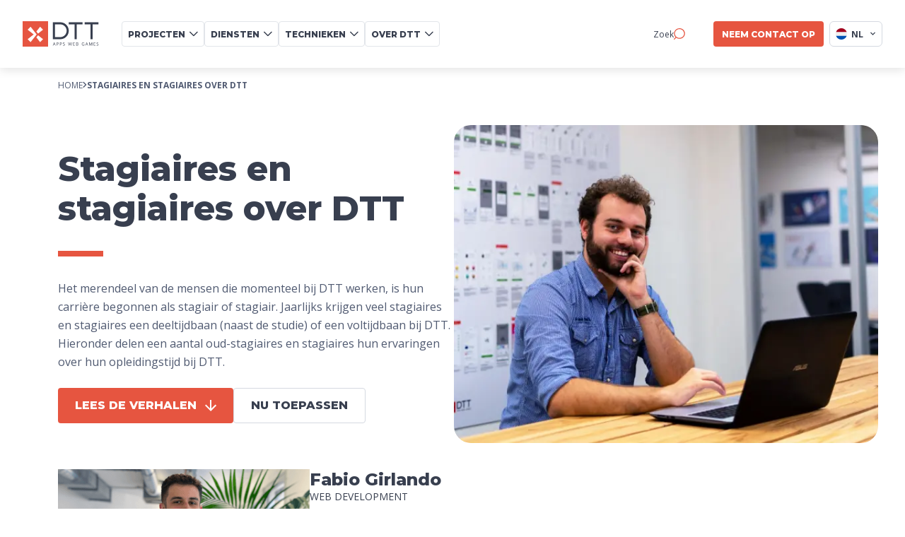

--- FILE ---
content_type: text/html
request_url: https://www.d-tt.nl/stagiaires-over-dtt
body_size: 18082
content:
<!DOCTYPE html><html lang="nl"> <head><script>!function(){"use strict";function l(e){for(var t=e,r=0,n=document.cookie.split(";");r<n.length;r++){var o=n[r].split("=");if(o[0].trim()===t)return o[1]}}function s(e){return localStorage.getItem(e)}function u(e){return window[e]}function d(e,t){e=document.querySelector(e);return t?null==e?void 0:e.getAttribute(t):null==e?void 0:e.textContent}var e=window,t=document,r="script",n="dataLayer",o="MN47TKK",a="https://stape.d-tt.nl",i="",c="pniplyns",E="stapeUserId",I="",v="",g=!1;try{var g=!!E&&(m=navigator.userAgent,!!(m=new RegExp("Version/([0-9._]+)(.*Mobile)?.*Safari.*").exec(m)))&&16.4<=parseFloat(m[1]),A="stapeUserId"===E,f=g&&!A?function(e,t,r){void 0===t&&(t="");var n={cookie:l,localStorage:s,jsVariable:u,cssSelector:d},t=Array.isArray(t)?t:[t];if(e&&n[e])for(var o=n[e],a=0,i=t;a<i.length;a++){var c=i[a],c=r?o(c,r):o(c);if(c)return c}else console.warn("invalid uid source",e)}(E,I,v):void 0;g=g&&(!!f||A)}catch(e){console.error(e)}var m=e,E=(m[n]=m[n]||[],m[n].push({"gtm.start":(new Date).getTime(),event:"gtm.js"}),t.getElementsByTagName(r)[0]),I="dataLayer"===n?"":"&l="+n,v=f?"&bi="+encodeURIComponent(f):"",A=t.createElement(r),e=g?"kp"+c:c,n=!g&&i?i:a;A.async=!0,A.src=n+"/"+e+".js?st="+o+I+v+"",null!=(f=E.parentNode)&&f.insertBefore(A,E)}();</script><meta charset="UTF-8"><title>Lees de ervaringen van onze stagiaires | Werken bij DTT</title><meta name="astro-view-transitions-enabled" content="true"><meta name="astro-view-transitions-fallback" content="animate"><script type="module" src="/_astro/ClientRouter.astro_astro_type_script_index_0_lang.BwNvaGLp.js"></script><script>(function(){const currentLocale = "nl";

    window._currentLocale = currentLocale; // Store globally
  })();</script><script type="module">(function(){(window.Cookiebot?.consent?.statistics||window.Cookiebot?.consent?.marketing)&&(window.dataLayer=window.dataLayer||[],window.dataLayer.push({event:"virtual_page_view",page_path:window.location.pathname,page_title:document.title,page_url:window.location.href}))})();document.addEventListener("astro:after-swap",()=>{(window.Cookiebot?.consent?.statistics||window.Cookiebot?.consent?.marketing)&&(window.dataLayer=window.dataLayer||[],window.dataLayer.push({event:"virtual_page_view",page_path:window.location.pathname,page_title:document.title,page_url:window.location.href}))});document.addEventListener("astro:page-load",()=>{(window.Cookiebot?.consent?.statistics||window.Cookiebot?.consent?.marketing)&&typeof acalltracker<"u"&&(acalltracker.dynamicPageload(),acalltracker.dynamicContentload())});</script><meta name="description" content="Benieuwd hoe een stage bij DTT eruitziet? Lees de persoonlijke verhalen van stagiaires en trainees over werken, leren en groeien binnen ons digital agency."><link rel="canonical" href="https://www.d-tt.nl/stagiaires-over-dtt"><meta name="robots" content="index, follow"><meta property="og:title" content="Lees de ervaringen van onze stagiaires | Werken bij DTT"><meta property="og:type" content="website"><meta property="og:image" content="https://d1lm081kwige6y.cloudfront.net/dtt_logo_shared_links_aadef3dcbc.png"><meta property="og:url" content="https://www.d-tt.nl/stagiaires-over-dtt"><meta property="og:locale" content="nl"><meta property="og:locale:alternate" content="en"><meta property="og:site_name" content="DTT Multimedia"><meta property="og:image:url" content="https://d1lm081kwige6y.cloudfront.net/dtt_logo_shared_links_aadef3dcbc.png"><meta property="og:image:width" content="320"><meta property="og:image:height" content="320"><meta name="twitter:title" content="Lees de ervaringen van onze stagiaires | Werken bij DTT"><meta name="twitter:image" content="https://d1lm081kwige6y.cloudfront.net/dtt_logo_shared_links_aadef3dcbc.png"><meta name="twitter:description" content="Benieuwd hoe een stage bij DTT eruitziet? Lees de persoonlijke verhalen van stagiaires en trainees over werken, leren en groeien binnen ons digital agency."><link rel="alternate" hreflang="x-default" href="https://www.d-tt.nl/stagiaires-over-dtt"><link rel="alternate" hreflang="nl" href="https://www.d-tt.nl/stagiaires-over-dtt"><link rel="alternate" hreflang="en" href="https://www.d-tt.nl/en/interns-about-dtt"><meta name="viewport" content="width=device-width, initial-scale=1.0"><!--<meta name="generator" content={Astro.generator}/>--><link rel="icon" type="image/svg+xml" href="/favicon.ico"><link rel="preconnect" href="https://strapi.d-tt.nl"><link rel="dns-prefetch" href="https://strapi.d-tt.nl"><link rel="sitemap" href="https://d-tt.nl//sitemap.xml"><link rel="preconnect" href="https://fonts.googleapis.com"><link rel="preconnect" href="https://fonts.gstatic.com" crossorigin><!-- Load fonts asynchronously --><link href="https://fonts.googleapis.com/css2?family=Montserrat:ital,wght@0,100..900;1,100..900&family=Open+Sans:ital,wght@0,300..800;1,300..800&display=swap" rel="stylesheet" media="print" onload="this.media='all'"><noscript><link href="https://fonts.googleapis.com/css2?family=Montserrat:ital,wght@0,100..900;1,100..900&family=Open+Sans:ital,wght@0,300..800;1,300..800&display=swap" rel="stylesheet"></noscript><!--&lt;!&ndash; Preload Montserrat Fonts &ndash;&gt;--><!--<link rel="preload" href="/fonts/Montserrat-Bold.woff2" as="font" type="font/woff2" crossorigin="anonymous">--><!--<link rel="preload" href="/fonts/Montserrat-ExtraBold.woff2" as="font" type="font/woff2" crossorigin="anonymous">--><!--<link rel="preload" href="/fonts/Montserrat-Medium.woff2" as="font" type="font/woff2" crossorigin="anonymous">--><!--<link rel="preload" href="/fonts/Montserrat-Regular.woff2" as="font" type="font/woff2" crossorigin="anonymous">--><!--<link rel="preload" href="/fonts/Montserrat-SemiBold.woff2" as="font" type="font/woff2" crossorigin="anonymous">--><!--&lt;!&ndash; Preload OpenSans Fonts &ndash;&gt;--><!--<link rel="preload" href="/fonts/OpenSans-Bold.woff2" as="font" type="font/woff2" crossorigin="anonymous">--><!--<link rel="preload" href="/fonts/OpenSans-ExtraBold.woff2" as="font" type="font/woff2" crossorigin="anonymous">--><!--<link rel="preload" href="/fonts/OpenSans-SemiBold.woff2" as="font" type="font/woff2" crossorigin="anonymous">--><!--<link rel="preload" href="/fonts/OpenSans-Medium.woff2" as="font" type="font/woff2" crossorigin="anonymous">--><!--<link rel="preload" href="/fonts/OpenSans-Regular.woff2" as="font" type="font/woff2" crossorigin="anonymous">--><script type="application/ld+json">{
  "@context": "https://schema.org",
  "@type": "BreadcrumbList",
  "itemListElement": [
    {
      "@type": "ListItem",
      "position": 1,
      "name": "Home",
      "item": "https://www.d-tt.nl/"
    },
    {
      "@type": "ListItem",
      "position": 2,
      "name": "Stagiaires en stagiaires over DTT"
    }
  ]
}</script><script type="application/ld+json">{
  "@context": "https://schema.org",
  "@type": "WebSite",
  "name": "DTT Multimedia",
  "url": "https://d-tt.nl/",
  "potentialAction": {
    "@type": "SearchAction",
    "target": {
      "@type": "EntryPoint",
      "urlTemplate": "https://d-tt.nl//zoek-pagina?search={search_term_string}"
    },
    "query-input": "required name=search_term_string"
  }
}</script><link rel="stylesheet" href="/_astro/_slug_.B_ovjQGO.css">
<style>.breadcrumbs-wrapper[data-v-52c55622]{display:flex;justify-content:start;align-content:center;gap:.5rem;padding:1rem 0}.breadcrumbs-wrapper .breadcrumb[data-v-52c55622]{font-size:.75rem;text-transform:uppercase;display:flex;align-items:center;gap:.5rem}.breadcrumbs-wrapper .breadcrumb .breadcrumb-text[data-v-52c55622]{font-family:var(--font-family-secondary);color:var(--grey-dark-2)}@media (hover: hover) and (pointer: fine){.breadcrumbs-wrapper .breadcrumb .breadcrumb-text[data-v-52c55622]:hover{color:var(--orange-main);text-decoration:underline}}.breadcrumbs-wrapper .breadcrumb .arrow-icon[data-v-52c55622]{width:.375rem;height:.625rem}.breadcrumbs-wrapper .breadcrumb[data-v-52c55622]:last-of-type{font-weight:700}@media (hover: hover) and (pointer: fine){.breadcrumbs-wrapper .breadcrumb:last-of-type .breadcrumb-text[data-v-52c55622]:hover{text-decoration:none;color:var(--grey-dark-2)}}.breadcrumbs-wrapper .mobile[data-v-52c55622]{display:none}@media screen and (max-width: 768px){.breadcrumbs-wrapper[data-v-52c55622]{padding:.5rem 0}.breadcrumbs-wrapper .mobile[data-v-52c55622]{display:flex}.breadcrumbs-wrapper .desktop[data-v-52c55622]{display:none}}
.slider-wrapper[data-v-ef67e1e1]{overflow:hidden;width:100%;white-space:nowrap;background-color:var(--grey-light-5);padding:1.25rem;display:flex;justify-content:center}.slider[data-v-ef67e1e1]{display:flex;align-items:center;flex-wrap:nowrap;width:max-content}.animate-scroll[data-v-ef67e1e1]{animation:scroll-ef67e1e1 var(--7120727a) linear infinite}.hidden-slider[data-v-ef67e1e1]{visibility:hidden;position:absolute;left:-624.9375rem}@keyframes scroll-ef67e1e1{0%{transform:translate(0)}to{transform:translate(-50%)}}.slide[data-v-ef67e1e1]{display:flex;min-width:max-content;padding:0 1.5625rem}.logo[data-v-ef67e1e1]{height:2rem;width:auto;object-fit:contain}@media screen and (min-width: 768px){.slider-wrapper[data-v-ef67e1e1]{height:2.375rem}.slide[data-v-ef67e1e1]{padding:0 1.875rem}.logo[data-v-ef67e1e1]{height:2.375rem}}@media screen and (min-width: 1024px){.slider-wrapper[data-v-ef67e1e1]{height:auto}.logo[data-v-ef67e1e1]{height:3.125rem}}
.main-container[data-astro-cid-pnjsubs5]{display:flex;flex-direction:column;align-items:center;gap:3rem;margin-bottom:3rem}@media screen and (min-width: 768px){.main-container[data-astro-cid-pnjsubs5]{gap:5rem;margin-bottom:5rem}}@media screen and (min-width: 1024px){.main-container[data-astro-cid-pnjsubs5]{gap:7.5rem;margin-bottom:7.5rem}}
.button-main[data-v-0683dc33]{background:var(--orange-main);border:none;border-radius:.25rem;padding:.75rem 1.5rem;font-size:1rem;font-weight:800;color:var(--white-main);display:flex;align-items:center;transition:box-shadow .2s ease-in-out;justify-content:space-between;width:100%;height:3.125rem;overflow:hidden}.button-main.button-inverted[data-v-0683dc33]{background:var(--white-main);border:.0625rem solid var(--grey-light-4)}.button-main.button-inverted .button-text[data-v-0683dc33]{color:var(--grey-dark-1)}.button-main.button-inverted .arrow-right[data-v-0683dc33]{filter:none}.button-main .button-text[data-v-0683dc33]{margin:0;text-transform:uppercase;white-space:normal;color:var(--white-main);text-decoration:none;font-size:1rem;font-weight:800}.button-main .arrow-right[data-v-0683dc33]{margin-left:.75rem;filter:brightness(0) invert(1);transition:transform .2s ease-in-out}.button-main.disabled[data-v-0683dc33]{background-color:#f4b6ae;cursor:not-allowed}@media (hover: hover) and (pointer: fine){.button-main[data-v-0683dc33]:hover{box-shadow:var(--box-shadow-button-main);transition:box-shadow .2s ease-in-out}.button-main:hover.disabled[data-v-0683dc33]{box-shadow:none}.button-main:hover .arrow-right[data-v-0683dc33]{transform:rotate(-45deg);transition:transform .2s ease-in-out}.button-main:hover .no-animation[data-v-0683dc33]{transform:none}}.title[data-v-0683dc33]{color:var(--white-main);font-weight:700;text-decoration:none}@media screen and (min-width: 768px){.button-main[data-v-0683dc33]{justify-content:flex-start;width:auto}.button-main .button-text[data-v-0683dc33]{white-space:nowrap}}
.video-wrapper[data-v-883f74b1]{position:relative}.video[data-v-883f74b1]{width:100%;height:100%;object-fit:cover;border-radius:.9375rem}.video-placeholder[data-v-883f74b1]{width:100%;height:340px;background-size:cover;background-position:center;background-repeat:no-repeat;border-radius:.9375rem;background-color:#f0f0f0}.mute-button-wrapper[data-v-883f74b1]{position:absolute;bottom:1rem;left:.75rem;background:#fffc;height:2rem;width:2rem;cursor:pointer;border-radius:50%;display:flex;justify-content:center;align-items:center}video[data-v-883f74b1]::-webkit-media-controls{display:none!important;-webkit-appearance:none}video[data-v-883f74b1]::-webkit-media-controls-enclosure{display:none!important}video[data-v-883f74b1]::-webkit-media-controls-panel{display:none!important}video[data-v-883f74b1]::-webkit-media-controls-play-button{display:none!important}video[data-v-883f74b1]::-webkit-media-controls-start-playback-button{display:none!important}video[data-v-883f74b1]::-webkit-media-controls-timeline{display:none!important}video[data-v-883f74b1]::-webkit-media-controls-current-time-display{display:none!important}video[data-v-883f74b1]::-webkit-media-controls-time-remaining-display{display:none!important}video[data-v-883f74b1]::-webkit-media-controls-mute-button{display:none!important}video[data-v-883f74b1]::-webkit-media-controls-volume-slider{display:none!important}video[data-v-883f74b1]::-webkit-media-controls-fullscreen-button{display:none!important}video[data-v-883f74b1]::-moz-media-controls{display:none!important}video[data-v-883f74b1]::-ms-media-controls{display:none!important}
.image-desktop-wrapper[data-v-89fec65f]{display:none}.intern-quote-wrapper[data-v-89fec65f]{display:flex;flex-direction:column;gap:1.5rem;padding:0rem 0 2rem}.intern-quote-wrapper .image-mobile-wrapper[data-v-89fec65f]{width:100%;flex:1 0 0}.intern-quote-wrapper .image-desktop-wrapper[data-v-89fec65f],.intern-quote-wrapper .image-mobile-wrapper[data-v-89fec65f]{aspect-ratio:21/9;height:auto}.intern-quote-wrapper .image-desktop-wrapper .intern-image[data-v-89fec65f],.intern-quote-wrapper .image-mobile-wrapper .intern-image[data-v-89fec65f]{width:100%;height:auto}.intern-quote-wrapper .content-wrapper[data-v-89fec65f]{display:flex;flex-direction:column;gap:1.5rem}.intern-quote-wrapper .content-wrapper .button-main[data-v-89fec65f]{width:fit-content;padding:.5rem 1rem}.intern-quote-wrapper .content-wrapper .button-main[data-v-89fec65f] .icon{transition:none}.intern-quote-wrapper .content-wrapper .intern-info-wrapper[data-v-89fec65f]{display:flex;align-items:center;gap:1rem}.intern-quote-wrapper .content-wrapper .intern-info-wrapper .image-mobile-wrapper[data-v-89fec65f]{width:10rem}.intern-quote-wrapper .content-wrapper .intern-info-wrapper .info-container[data-v-89fec65f]{display:flex;flex-direction:column;flex:1 0 0;gap:.25rem}.intern-quote-wrapper .content-wrapper .intern-info-wrapper .info-container .name-container[data-v-89fec65f]{display:flex;align-items:center;gap:.5rem}.intern-quote-wrapper .content-wrapper .intern-info-wrapper .info-container .name-container .intern-name[data-v-89fec65f]{font-size:1.5rem}.intern-quote-wrapper .content-wrapper .intern-info-wrapper .info-container .name-container .flag-wrapper[data-v-89fec65f]{display:flex;justify-content:center;align-items:center;width:1.5rem;height:1.5rem}.intern-quote-wrapper .content-wrapper .intern-info-wrapper .info-container .name-container .flag-wrapper .flag-image[data-v-89fec65f]{flex:1 0 0;align-self:flex-end}.intern-quote-wrapper .content-wrapper .intern-info-wrapper .info-container .intern-role[data-v-89fec65f]{font-size:.875rem;text-transform:uppercase;line-height:1.25rem}.intern-quote-wrapper .content-wrapper .intern-quote[data-v-89fec65f]{font-family:var(--font-family-heading);font-size:2rem;line-height:2.5rem}.intern-quote-wrapper .content-wrapper .intern-description[data-v-89fec65f]{font-size:1rem;white-space:normal;color:var(--grey-dark-1);line-height:1.6;font-family:var(--font-family-secondary)}.intern-quote-wrapper .content-wrapper .intern-description[data-v-89fec65f] a{color:var(--orange-main);font-family:inherit}.intern-quote-wrapper .content-wrapper .intern-description[data-v-89fec65f] a:hover{text-decoration:underline}@media screen and (min-width: 768px){.flex-row[data-v-89fec65f]{flex-direction:row}.flex-row-reverse[data-v-89fec65f]{flex-direction:row-reverse}.image-mobile-wrapper[data-v-89fec65f]{display:none}.intern-quote-wrapper[data-v-89fec65f]{gap:3rem}.intern-quote-wrapper .image-desktop-wrapper[data-v-89fec65f]{display:flex}.intern-quote-wrapper .image-desktop-wrapper .intern-image[data-v-89fec65f]{width:17.25rem;height:fit-content}.intern-quote-wrapper .content-wrapper .intern-info-wrapper[data-v-89fec65f]{align-items:flex-end}}@media screen and (min-width: 1024px){.intern-quote-wrapper .image-desktop-wrapper .intern-image[data-v-89fec65f]{width:22.25rem}}
</style>
<link rel="stylesheet" href="/_astro/index.Bg76qsH6.css">
<style>.button-main[data-v-df391068]{background:var(--orange-main);border:none;border-radius:.25rem;padding:.75rem 1.5rem;font-size:1rem;font-weight:800;color:var(--white-main);display:flex;align-items:center;transition:box-shadow .2s ease-in-out;justify-content:space-between;width:100%;height:3.125rem;overflow:hidden}.button-main.button-inverted[data-v-df391068]{background:var(--white-main);color:var(--grey-dark-1);border:.0625rem solid var(--grey-light-4)}.button-main.button-inverted .icon[data-v-df391068]{filter:none}.button-main .button-text[data-v-df391068]{margin:0;text-transform:uppercase;white-space:normal}.button-main .icon[data-v-df391068]{margin-left:.75rem;filter:brightness(0) invert(1);transition:transform .2s ease-in-out}.button-main .icon.icon-rotation[data-v-df391068]{transform:rotate(180deg)}.button-main.disabled[data-v-df391068]{background-color:#f4b6ae;cursor:not-allowed}@media (hover: hover) and (pointer: fine){.button-main[data-v-df391068]:hover{box-shadow:var(--box-shadow-button-main);transition:box-shadow .2s ease-in-out}.button-main:hover.disabled[data-v-df391068]{box-shadow:none}.button-main:hover .icon[data-v-df391068]{transform:rotate(-45deg);transition:transform .2s ease-in-out}.button-main:hover .no-animation[data-v-df391068]{transform:none}.button-main:hover .icon-rotation[data-v-df391068]{transform:rotate(180deg);transition:transform .2s ease-in-out}}.button-main.is-icon-left[data-v-df391068]{flex-direction:row-reverse}.button-main.is-icon-left .icon[data-v-df391068]{margin-right:.75rem;margin-left:0}@media screen and (min-width: 768px){.button-main[data-v-df391068]{justify-content:flex-start;width:auto}.button-main .button-text[data-v-df391068]{white-space:nowrap}}
</style>
<link rel="stylesheet" href="/_astro/index.ClWy0g-V.css">
<style>.filter-sorting-wrapper[data-v-82f50a24]{width:100%;display:flex;flex-direction:column;justify-content:center;align-items:flex-start;gap:1.5rem}.filter-sorting-wrapper .category-list[data-v-82f50a24]{display:flex;align-items:center;flex-wrap:wrap;gap:2rem}.filter-sorting-wrapper .category-list .category[data-v-82f50a24]{display:flex;flex-direction:column;justify-content:flex-end;align-items:center;height:3rem;gap:1rem;cursor:pointer;font-size:.75rem;text-transform:uppercase}.filter-sorting-wrapper .category-list .category .category-line[data-v-82f50a24]{width:100%;height:.25rem;border:none;margin:0}.filter-sorting-wrapper .category-list .active-category[data-v-82f50a24]{color:var(--orange-main);font-weight:700}.filter-sorting-wrapper .category-list .active-category .category-line[data-v-82f50a24]{background-color:var(--orange-main)}.filter-sorting-wrapper .sorting-wrapper[data-v-82f50a24]{position:relative}.filter-sorting-wrapper .sorting-wrapper .active-sorting-item[data-v-82f50a24]{display:flex;justify-content:center;align-items:center;gap:.5rem;font-size:1rem;font-weight:700;height:3rem;cursor:pointer}.filter-sorting-wrapper .sorting-wrapper .active-sorting-item .arrow-up[data-v-82f50a24]{rotate:-180deg}.filter-sorting-wrapper .sorting-wrapper .sorting-submenu[data-v-82f50a24]{position:absolute;display:flex;flex-direction:column;top:2.25rem;left:0;background-color:var(--white-main);padding:.75rem 0rem;border-radius:0rem 0rem .5rem .5rem;box-shadow:0 .25rem .8125rem -.4375rem #0006;z-index:75}.filter-sorting-wrapper .sorting-wrapper .sorting-submenu .submenu-item[data-v-82f50a24]{padding:.75rem 1.5rem;cursor:pointer;font-size:1rem;font-weight:700}@media (hover: hover) and (pointer: fine){.filter-sorting-wrapper .sorting-wrapper .sorting-submenu .submenu-item[data-v-82f50a24]:hover{background-color:var(--orange-main);color:var(--white-main)}}@media screen and (min-width: 1024px){.filter-sorting-wrapper[data-v-82f50a24]{flex-direction:row;align-items:center;justify-content:space-between;gap:2rem}.filter-sorting-wrapper .category-list[data-v-82f50a24]{flex:1 0 0}.filter-sorting-wrapper .sorting-wrapper .sorting-submenu[data-v-82f50a24]{right:0;left:auto}}.stories-list-wrapper[data-v-a561cc27]{width:100%;display:grid;grid-template-columns:1fr;gap:2rem}@media screen and (min-width: 768px){.stories-list-wrapper[data-v-a561cc27]{grid-template-columns:1fr 1fr;gap:3rem}}@media screen and (min-width: 1024px){.stories-list-wrapper[data-v-a561cc27]{grid-template-columns:1fr 1fr 1fr}}.stories-wrapper[data-v-588a9d25]{display:flex;flex-direction:column;align-items:center;gap:1.5rem}.stories-filter-container[data-v-588a9d25]{width:100%}.stories-title[data-v-588a9d25]{font-size:2rem;margin-bottom:1.5rem}@media (hover: hover) and (pointer: fine){[data-v-588a9d25] .button-main:hover .icon.view-all-icon{transform:none}}@media screen and (min-width: 768px){.stories-wrapper[data-v-588a9d25]{gap:3rem}.stories-title[data-v-588a9d25]{font-size:2.5rem;letter-spacing:-.025rem}}
.button-text[data-v-cde77448]{display:flex;width:fit-content;gap:.5rem}.button-text .text[data-v-cde77448]{display:flex;justify-content:center;align-items:center;color:var(--orange-main);font-family:var(--font-family-secondary);font-size:1rem;font-weight:700;line-height:1.625rem}.button-text .icon[data-v-cde77448]{display:flex;justify-content:center;align-items:center;color:var(--orange-main);width:1.625rem;height:1.625rem;transition:transform .2s ease-in-out}@media (hover: hover) and (pointer: fine){.button-text:hover .icon[data-v-cde77448]{transform:rotate(-45deg);transition:transform .2s ease-in-out}}
.stories-card-wrapper[data-v-2f2dcccf]{display:flex;flex-direction:column;position:relative}.stories-card-wrapper .image-wrapper[data-v-2f2dcccf]{aspect-ratio:21/9;width:100%;height:auto}.stories-card-wrapper .image-wrapper .intern-image[data-v-2f2dcccf]{width:100%;height:auto;pointer-events:none}.stories-card-wrapper .content-wrapper[data-v-2f2dcccf]{display:flex;flex-direction:column;gap:1rem;padding:1.5rem .5rem}.stories-card-wrapper .content-wrapper .header-wrapper[data-v-2f2dcccf]{display:flex;flex-direction:column;gap:.5rem}.stories-card-wrapper .content-wrapper .header-wrapper .intern-name[data-v-2f2dcccf]{font-size:1.5rem}.stories-card-wrapper .content-wrapper .header-wrapper .intern-role[data-v-2f2dcccf]{font-size:.875rem;text-transform:uppercase;line-height:1.25rem}.stories-card-wrapper .content-wrapper .info-wrapper[data-v-2f2dcccf]{display:flex;flex-direction:column;gap:.25rem}.stories-card-wrapper .content-wrapper .info-wrapper .info-row[data-v-2f2dcccf]{display:flex;gap:.5rem}.stories-card-wrapper .content-wrapper .info-wrapper .info-row .info-title[data-v-2f2dcccf]{width:8.5rem;font-size:.875rem;font-weight:700}.stories-card-wrapper .content-wrapper .info-wrapper .info-row .info-value[data-v-2f2dcccf]{flex:1 0 0;font-size:.875rem}.stories-card-wrapper .flag-wrapper[data-v-2f2dcccf]{display:flex;justify-content:center;align-items:center;width:4rem;height:4rem;padding:.3125rem;position:absolute;right:.5rem;top:.5rem;z-index:10}.stories-card-wrapper .flag-wrapper .flag-image[data-v-2f2dcccf]{flex:1 0 0}
</style>
<link rel="stylesheet" href="/_astro/index.C4bX5RHY.css">
<style>.card-wrapper[data-v-43ee9cc8]{position:relative;cursor:pointer;width:100%;overflow:hidden}@media (hover: hover) and (pointer: fine){.card-wrapper:hover .arrow-right[data-v-43ee9cc8],.card-wrapper:hover .arrow-right-up[data-v-43ee9cc8]{opacity:1;transform:rotate(-45deg)}.card-wrapper:hover .card-image[data-v-43ee9cc8]{transform:translateY(-4%) scale(1.15)}.card-wrapper:hover .card-image.blur-on-hover[data-v-43ee9cc8]{filter:blur(.3125rem)}.card-wrapper:hover .project-preview-video[data-v-43ee9cc8]{transform:translateY(-4%) scale(1.15)}.card-wrapper:hover .project-preview-video.blur-on-hover[data-v-43ee9cc8]{filter:blur(.3125rem)}.card-wrapper:hover .card-text[data-v-43ee9cc8]{top:120%;opacity:1}.card-wrapper:hover .logo-wrapper[data-v-43ee9cc8]{bottom:30%}.card-wrapper:hover .gradient-overlay[data-v-43ee9cc8]{opacity:.2}}.card[data-v-43ee9cc8]{position:relative;width:100%;height:auto;overflow:hidden;border-radius:1rem;transition:box-shadow .25s ease-in-out;aspect-ratio:1/1.414}.card-image[data-v-43ee9cc8]{width:100%;height:100%;object-fit:cover;object-position:center;transform:scale(1.12);transition:transform .25s ease-in-out,filter .25s ease-in-out}.project-preview-video[data-v-43ee9cc8]{width:100%;transition:transform .5s ease}.gradient-overlay[data-v-43ee9cc8]{position:absolute;width:100%;height:100%;opacity:0;top:0;left:0;background-image:linear-gradient(to top,var(--5476b7bf),transparent);transition:opacity .25s ease-in-out}.logo-wrapper[data-v-43ee9cc8]{position:absolute;bottom:12%;width:90%;left:50%;transform:translate(-50%);display:flex;max-height:5rem;transition:bottom .25s ease-in-out}.logo-wrapper .logo[data-v-43ee9cc8]{margin:0 auto;width:100%;object-fit:contain;height:auto}.logo-wrapper .card-text[data-v-43ee9cc8]{position:absolute;color:var(--white-main);top:200%;width:100%;left:50%;transform:translate(-50%);text-align:center;font-size:1rem;line-height:1.625rem;opacity:0;transition:top .25s ease-in-out,opacity .25s ease-in-out}.preview-card-menu .card-text[data-v-43ee9cc8]{font-size:.75rem}.preview-card-menu .title-wrapper .title[data-v-43ee9cc8]{padding:0 1.5rem}.preview-card-menu .title-wrapper .arrow-right[data-v-43ee9cc8]{width:20px}.title-wrapper[data-v-43ee9cc8]{display:flex;align-items:center;justify-content:space-between;position:relative;width:100%;margin-top:.5rem}.title-wrapper.center[data-v-43ee9cc8]{justify-content:center}.title-wrapper.center .title[data-v-43ee9cc8]{text-align:center;margin-right:0;justify-self:center}.title-wrapper .title[data-v-43ee9cc8]{font-size:.875rem;font-weight:700;margin-right:1rem;word-wrap:break-word;width:100%;color:var(--grey-dark-1);overflow:hidden;text-overflow:ellipsis}.title-wrapper .title.title-extended[data-v-43ee9cc8]{font-size:1.5rem;font-weight:800;margin-right:0;word-wrap:normal;width:100%;line-height:2rem;color:var(--grey-dark-1)}.title-wrapper .arrow-right[data-v-43ee9cc8]{margin-left:.25rem;position:absolute;right:0;top:0;transition:transform .25s ease-in-out,opacity .25s ease-in-out}.title-wrapper .arrow-right-up[data-v-43ee9cc8]{align-self:flex-start;opacity:0;margin-right:.25rem;transition:transform .25s ease-in-out,opacity .25s ease-in-out;position:absolute;top:0;right:0}.title-wrapper-extended[data-v-43ee9cc8]{margin-top:1rem;gap:.5rem}.description-mobile[data-v-43ee9cc8]{font-size:.875rem;margin-top:.5rem}@media screen and (min-width: 768px){.title-wrapper[data-v-43ee9cc8]{justify-content:center}.title-wrapper .title[data-v-43ee9cc8]{text-align:center;width:100%;padding:0 1.625rem;margin-right:0}.description-mobile[data-v-43ee9cc8]{display:none}}@media screen and (min-width: 1200px){.card-wrapper .logo-wrapper[data-v-43ee9cc8]{max-height:6.25rem}}
</style>
<link rel="stylesheet" href="/_astro/_slug_.D7z7Q1Qe.css">
<style>.video-placeholder-container[data-v-187ef41a]{position:relative;width:100%;height:100%}.video-placeholder[data-v-187ef41a]{width:100%;height:100%;object-fit:cover;object-position:center;display:block;border-radius:1rem}.fallback-image[data-v-187ef41a]{width:100%;height:100%;object-fit:cover;object-position:center}.video-placeholder[data-v-187ef41a]::-webkit-media-controls{display:none!important;-webkit-appearance:none}.video-placeholder[data-v-187ef41a]::-webkit-media-controls-enclosure{display:none!important}.video-placeholder[data-v-187ef41a]::-webkit-media-controls-start-playbook-button{display:none!important}
.slider-container[data-v-843b8ba5]{display:flex;flex-direction:column;align-items:center;gap:3rem;padding:2rem 1.25rem;width:100%}.slider-container .swiper-container[data-v-843b8ba5]{width:100vw;margin:0}.slider-container .swiper-container .swiper-slide[data-v-843b8ba5]{display:flex;justify-content:center}.slider-container .swiper-container .swiper-slide .swiper-image[data-v-843b8ba5]{border-radius:1.5rem;object-fit:contain}.slider-container .swiper-container .swiper-slide .swiper-image.portrait[data-v-843b8ba5]{max-height:55vh;width:auto;height:auto}.slider-container .swiper-container .swiper-slide .swiper-image.landscape[data-v-843b8ba5]{max-width:75vw;width:auto;height:auto}.slider-container .navigation-container[data-v-843b8ba5]{display:flex;justify-content:center;align-items:center;gap:1.5rem}.slider-container .navigation-container .swiper-button[data-v-843b8ba5]{cursor:pointer}.slider-container .navigation-container .slide-counter[data-v-843b8ba5]{font-size:.875rem;font-weight:600;color:var(--grey-dark-1);min-width:3.75rem;text-align:center}.slider-container .navigation-container .custom-pagination[data-v-843b8ba5]{display:flex;align-items:center;gap:1rem;justify-content:center}.slider-container .navigation-container .custom-pagination .custom-pagination-bullet[data-v-843b8ba5]{width:.5rem;height:.5rem;background-color:var(--grey-light-4);border-radius:50%;display:inline-block}.slider-container .navigation-container .custom-pagination .custom-pagination-bullet.active[data-v-843b8ba5]{width:.75rem;height:.75rem;background-color:var(--orange-main)}.slider-container .buttons-container[data-v-843b8ba5]{display:flex;flex-direction:column;align-items:center;gap:1rem}.slider-container .buttons-container .instagram-button[data-v-843b8ba5]{display:flex;justify-content:center;align-items:center;padding:.75rem 1.5rem;gap:1rem;background-color:var(--orange-main);border-radius:.25rem;font-size:1rem;font-weight:800;color:var(--white-main);transition:box-shadow .2s ease-in-out}@media (hover: hover) and (pointer: fine){.slider-container .buttons-container .instagram-button[data-v-843b8ba5]:hover{box-shadow:var(--box-shadow-button-main);transition:box-shadow .2s ease-in-out}}.slider-container .buttons-container .instagram-button .button-text[data-v-843b8ba5]{margin:0;text-transform:uppercase;white-space:nowrap}.slider-container .buttons-container .link-container[data-v-843b8ba5]{display:flex;align-items:center}@media screen and (min-width: 768px){.slider-container .swiper-container .swiper-slide .swiper-image.portrait[data-v-843b8ba5]{max-height:60vh}.slider-container .swiper-container .swiper-slide .swiper-image.landscape[data-v-843b8ba5]{max-width:65vw}.slider-container .navigation-container .slide-counter[data-v-843b8ba5]{font-size:1rem;min-width:5rem}}@media screen and (min-width: 1024px){.slider-container .swiper-container .swiper-slide .swiper-image.portrait[data-v-843b8ba5]{max-height:65vh}.slider-container .swiper-container .swiper-slide .swiper-image.landscape[data-v-843b8ba5]{max-width:55vw}}
.button-text[data-v-cde77448]{display:flex;width:fit-content;gap:.5rem}.button-text .text[data-v-cde77448]{display:flex;justify-content:center;align-items:center;color:var(--orange-main);font-family:var(--font-family-secondary);font-size:1rem;font-weight:700;line-height:1.625rem}.button-text .icon[data-v-cde77448]{display:flex;justify-content:center;align-items:center;color:var(--orange-main);width:1.625rem;height:1.625rem;transition:transform .2s ease-in-out}@media (hover: hover) and (pointer: fine){.button-text:hover .icon[data-v-cde77448]{transform:rotate(-45deg);transition:transform .2s ease-in-out}}
</style><style>[data-astro-transition-scope="astro-pfxe4fhv-1"] { view-transition-name: astro-pfxe4fhv-1; }@layer astro { ::view-transition-old(astro-pfxe4fhv-1) { animation: none; opacity: 0; mix-blend-mode: normal; }::view-transition-new(astro-pfxe4fhv-1) { animation: none; mix-blend-mode: normal; }::view-transition-group(astro-pfxe4fhv-1) { animation: none } }[data-astro-transition-fallback="old"] [data-astro-transition-scope="astro-pfxe4fhv-1"],
			[data-astro-transition-fallback="old"][data-astro-transition-scope="astro-pfxe4fhv-1"] { animation: none; mix-blend-mode: normal; }[data-astro-transition-fallback="new"] [data-astro-transition-scope="astro-pfxe4fhv-1"],
			[data-astro-transition-fallback="new"][data-astro-transition-scope="astro-pfxe4fhv-1"] { animation: none; mix-blend-mode: normal; }</style></head> <body class="page-container"> <noscript><iframe src="https://stape.d-tt.nl/ns.html?id=GTM-MN47TKK" height="0" width="0" style="display:none;visibility:hidden"></iframe></noscript> <!--todo igor discuss the final choice for transition:persist + transition:persist-props after decision made for refactoring i18n--> <!--transition:persist--> <!--transition:persist-props--> <style>astro-island,astro-slot,astro-static-slot{display:contents}</style><script>(()=>{var e=async t=>{await(await t())()};(self.Astro||(self.Astro={})).load=e;window.dispatchEvent(new Event("astro:load"));})();</script><script>(()=>{var A=Object.defineProperty;var g=(i,o,a)=>o in i?A(i,o,{enumerable:!0,configurable:!0,writable:!0,value:a}):i[o]=a;var d=(i,o,a)=>g(i,typeof o!="symbol"?o+"":o,a);{let i={0:t=>m(t),1:t=>a(t),2:t=>new RegExp(t),3:t=>new Date(t),4:t=>new Map(a(t)),5:t=>new Set(a(t)),6:t=>BigInt(t),7:t=>new URL(t),8:t=>new Uint8Array(t),9:t=>new Uint16Array(t),10:t=>new Uint32Array(t),11:t=>1/0*t},o=t=>{let[l,e]=t;return l in i?i[l](e):void 0},a=t=>t.map(o),m=t=>typeof t!="object"||t===null?t:Object.fromEntries(Object.entries(t).map(([l,e])=>[l,o(e)]));class y extends HTMLElement{constructor(){super(...arguments);d(this,"Component");d(this,"hydrator");d(this,"hydrate",async()=>{var b;if(!this.hydrator||!this.isConnected)return;let e=(b=this.parentElement)==null?void 0:b.closest("astro-island[ssr]");if(e){e.addEventListener("astro:hydrate",this.hydrate,{once:!0});return}let c=this.querySelectorAll("astro-slot"),n={},h=this.querySelectorAll("template[data-astro-template]");for(let r of h){let s=r.closest(this.tagName);s!=null&&s.isSameNode(this)&&(n[r.getAttribute("data-astro-template")||"default"]=r.innerHTML,r.remove())}for(let r of c){let s=r.closest(this.tagName);s!=null&&s.isSameNode(this)&&(n[r.getAttribute("name")||"default"]=r.innerHTML)}let p;try{p=this.hasAttribute("props")?m(JSON.parse(this.getAttribute("props"))):{}}catch(r){let s=this.getAttribute("component-url")||"<unknown>",v=this.getAttribute("component-export");throw v&&(s+=` (export ${v})`),console.error(`[hydrate] Error parsing props for component ${s}`,this.getAttribute("props"),r),r}let u;await this.hydrator(this)(this.Component,p,n,{client:this.getAttribute("client")}),this.removeAttribute("ssr"),this.dispatchEvent(new CustomEvent("astro:hydrate"))});d(this,"unmount",()=>{this.isConnected||this.dispatchEvent(new CustomEvent("astro:unmount"))})}disconnectedCallback(){document.removeEventListener("astro:after-swap",this.unmount),document.addEventListener("astro:after-swap",this.unmount,{once:!0})}connectedCallback(){if(!this.hasAttribute("await-children")||document.readyState==="interactive"||document.readyState==="complete")this.childrenConnectedCallback();else{let e=()=>{document.removeEventListener("DOMContentLoaded",e),c.disconnect(),this.childrenConnectedCallback()},c=new MutationObserver(()=>{var n;((n=this.lastChild)==null?void 0:n.nodeType)===Node.COMMENT_NODE&&this.lastChild.nodeValue==="astro:end"&&(this.lastChild.remove(),e())});c.observe(this,{childList:!0}),document.addEventListener("DOMContentLoaded",e)}}async childrenConnectedCallback(){let e=this.getAttribute("before-hydration-url");e&&await import(e),this.start()}async start(){let e=JSON.parse(this.getAttribute("opts")),c=this.getAttribute("client");if(Astro[c]===void 0){window.addEventListener(`astro:${c}`,()=>this.start(),{once:!0});return}try{await Astro[c](async()=>{let n=this.getAttribute("renderer-url"),[h,{default:p}]=await Promise.all([import(this.getAttribute("component-url")),n?import(n):()=>()=>{}]),u=this.getAttribute("component-export")||"default";if(!u.includes("."))this.Component=h[u];else{this.Component=h;for(let f of u.split("."))this.Component=this.Component[f]}return this.hydrator=p,this.hydrate},e,this)}catch(n){console.error(`[astro-island] Error hydrating ${this.getAttribute("component-url")}`,n)}}attributeChangedCallback(){this.hydrate()}}d(y,"observedAttributes",["props"]),customElements.get("astro-island")||customElements.define("astro-island",y)}})();</script><astro-island uid="Z149NnT" prefix="s7" component-url="/_astro/Navbar.BkJPV99x.js" component-export="default" renderer-url="/_astro/client.CFsrx1_m.js" props="{&quot;current-locale&quot;:[0,&quot;nl&quot;],&quot;project-categories&quot;:[1,[[0,{&quot;id&quot;:[0,9],&quot;title&quot;:[0,&quot;Bedrijven&quot;],&quot;url&quot;:[0,&quot;/apps/bedrijfsapp-ontwikkelaar&quot;]}],[0,{&quot;id&quot;:[0,10],&quot;title&quot;:[0,&quot;Zorg&quot;],&quot;url&quot;:[0,&quot;/apps/zorg-app-ontwikkelaar&quot;]}],[0,{&quot;id&quot;:[0,3],&quot;title&quot;:[0,&quot;Brand loyalty&quot;],&quot;url&quot;:[0,&quot;/apps/brand-loyalty&quot;]}],[0,{&quot;id&quot;:[0,11],&quot;title&quot;:[0,&quot;Kinderen&quot;],&quot;url&quot;:[0,&quot;/apps/kinder-app-ontwikkelaar&quot;]}],[0,{&quot;id&quot;:[0,12],&quot;title&quot;:[0,&quot;Overheid&quot;],&quot;url&quot;:[0,&quot;/apps/overheid-app-ontwikkelaar&quot;]}],[0,{&quot;id&quot;:[0,1],&quot;title&quot;:[0,&quot;Serious games&quot;],&quot;url&quot;:[0,&quot;/apps/serious-game-ontwikkelaar&quot;]}],[0,{&quot;id&quot;:[0,2],&quot;title&quot;:[0,&quot;Community&quot;],&quot;url&quot;:[0,&quot;/apps/community-app-ontwikkelaar&quot;]}],[0,{&quot;id&quot;:[0,4],&quot;title&quot;:[0,&quot;Lifestyle&quot;],&quot;url&quot;:[0,&quot;/apps/lifestyle-app-ontwikkelaar&quot;]}],[0,{&quot;id&quot;:[0,5],&quot;title&quot;:[0,&quot;E-learning&quot;],&quot;url&quot;:[0,&quot;/apps/e-learning-app-ontwikkelaar&quot;]}],[0,{&quot;id&quot;:[0,6],&quot;title&quot;:[0,&quot;Multinationals&quot;],&quot;url&quot;:[0,&quot;/apps/multinationals-app-ontwikkelaar&quot;]}],[0,{&quot;id&quot;:[0,7],&quot;title&quot;:[0,&quot;Duurzaam&quot;],&quot;url&quot;:[0,&quot;/apps/duurzaam-app-ontwikkelaar&quot;]}],[0,{&quot;id&quot;:[0,8],&quot;title&quot;:[0,&quot;Start-ups&quot;],&quot;url&quot;:[0,&quot;/apps/start-up-apps-ontwikkelaar&quot;]}]]],&quot;service-categories&quot;:[1,[[0,{&quot;id&quot;:[0,0],&quot;header&quot;:[0,&quot;Design&quot;],&quot;items&quot;:[1,[[0,{&quot;id&quot;:[0,13],&quot;title&quot;:[0,&quot;User Interface design&quot;],&quot;url&quot;:[0,&quot;/dienstverlening/user-interface-design&quot;]}],[0,{&quot;id&quot;:[0,14],&quot;title&quot;:[0,&quot;User Experience design&quot;],&quot;url&quot;:[0,&quot;/dienstverlening/user-experience-design&quot;]}],[0,{&quot;id&quot;:[0,3],&quot;title&quot;:[0,&quot;Gebruikerstesten &quot;],&quot;url&quot;:[0,&quot;/dienstverlening/gebruikerstesten&quot;]}],[0,{&quot;id&quot;:[0,11],&quot;title&quot;:[0,&quot;Branding&quot;],&quot;url&quot;:[0,&quot;/dienstverlening/branding-de-basis-voor-digitale-groei-en-herkenning&quot;]}],[0,{&quot;id&quot;:[0,9],&quot;title&quot;:[0,&quot;Pitch deck&quot;],&quot;url&quot;:[0,&quot;/dienstverlening/pitch-deck-een-presentatie-die-investeerders-overtuigt&quot;]}],[0,{&quot;id&quot;:[0,8],&quot;title&quot;:[0,&quot;Design sprints&quot;],&quot;url&quot;:[0,&quot;/dienstverlening/design-sprints&quot;]}],[0,{&quot;id&quot;:[0,4],&quot;title&quot;:[0,&quot;Digitoegankelijkheid&quot;],&quot;url&quot;:[0,&quot;/dienstverlening/digitoegankelijkheid&quot;]}]]]}],[0,{&quot;id&quot;:[0,1],&quot;header&quot;:[0,&quot;Ontwikkeling&quot;],&quot;items&quot;:[1,[[0,{&quot;id&quot;:[0,18],&quot;title&quot;:[0,&quot;Maatwerk software ontwikkeling &quot;],&quot;url&quot;:[0,&quot;/dienstverlening/maatwerk-software&quot;]}],[0,{&quot;id&quot;:[0,16],&quot;title&quot;:[0,&quot;Artificial intelligence&quot;],&quot;url&quot;:[0,&quot;/dienstverlening/maak-meer-mogelijk-dan-ooit-met-artificial-intelligence-(ai)&quot;]}],[0,{&quot;id&quot;:[0,2],&quot;title&quot;:[0,&quot;Code review&quot;],&quot;url&quot;:[0,&quot;/dienstverlening/code-review&quot;]}],[0,{&quot;id&quot;:[0,5],&quot;title&quot;:[0,&quot;Service Level Agreement&quot;],&quot;url&quot;:[0,&quot;/dienstverlening/sla-en-managed-hosting&quot;]}],[0,{&quot;id&quot;:[0,15],&quot;title&quot;:[0,&quot;Project risico management&quot;],&quot;url&quot;:[0,&quot;/dienstverlening/project-risico-management-software-met-zekerheid&quot;]}]]]}],[0,{&quot;id&quot;:[0,2],&quot;header&quot;:[0,&quot;Strategie&quot;],&quot;items&quot;:[1,[[0,{&quot;id&quot;:[0,1],&quot;title&quot;:[0,&quot;Data-gedreven strategie&quot;],&quot;url&quot;:[0,&quot;/dienstverlening/data-gedreven-strategie&quot;]}],[0,{&quot;id&quot;:[0,17],&quot;title&quot;:[0,&quot;Financiering&quot;],&quot;url&quot;:[0,&quot;/dienstverlening/finance&quot;]}],[0,{&quot;id&quot;:[0,12],&quot;title&quot;:[0,&quot;Quick Scan&quot;],&quot;url&quot;:[0,&quot;/dienstverlening/quick-scan&quot;]}],[0,{&quot;id&quot;:[0,10],&quot;title&quot;:[0,&quot;Kickstart dag&quot;],&quot;url&quot;:[0,&quot;/dienstverlening/kickstart-dag-van-idee-naar-actie&quot;]}]]]}]]],&quot;project-platform-list&quot;:[1,[[0,{&quot;id&quot;:[0,1],&quot;title&quot;:[0,&quot;Games&quot;],&quot;url&quot;:[0,&quot;/technieken/game-app-ontwikkelaar&quot;]}],[0,{&quot;id&quot;:[0,2],&quot;title&quot;:[0,&quot;Unity&quot;],&quot;url&quot;:[0,&quot;/technieken/unity&quot;]}],[0,{&quot;id&quot;:[0,3],&quot;title&quot;:[0,&quot;AR &amp; VR&quot;],&quot;url&quot;:[0,&quot;/technieken/ar-vr&quot;]}],[0,{&quot;id&quot;:[0,4],&quot;title&quot;:[0,&quot;Hybride&quot;],&quot;url&quot;:[0,&quot;/technieken/hybride&quot;]}],[0,{&quot;id&quot;:[0,5],&quot;title&quot;:[0,&quot;PWA&quot;],&quot;url&quot;:[0,&quot;/technieken/pwa&quot;]}],[0,{&quot;id&quot;:[0,6],&quot;title&quot;:[0,&quot;Native&quot;],&quot;url&quot;:[0,&quot;/technieken/native&quot;]}],[0,{&quot;id&quot;:[0,7],&quot;title&quot;:[0,&quot;Web&quot;],&quot;url&quot;:[0,&quot;/technieken/web-ontwikkelaar&quot;]}],[0,{&quot;id&quot;:[0,9],&quot;title&quot;:[0,&quot;Flutter&quot;],&quot;url&quot;:[0,&quot;/technieken/flutter&quot;]}],[0,{&quot;id&quot;:[0,10],&quot;title&quot;:[0,&quot;iOS&quot;],&quot;url&quot;:[0,&quot;/technieken/ios&quot;]}],[0,{&quot;id&quot;:[0,11],&quot;title&quot;:[0,&quot;Android&quot;],&quot;url&quot;:[0,&quot;/technieken/android&quot;]}]]],&quot;project-preview-cards&quot;:[1,[[0,{&quot;id&quot;:[0,13],&quot;slug&quot;:[0,&quot;koning-pinguin-greenpeace-ar&quot;],&quot;logo&quot;:[0,{&quot;url&quot;:[0,&quot;https://d1lm081kwige6y.cloudfront.net/Greenpeace_White_7bad25f309.png&quot;],&quot;width&quot;:[0,1296],&quot;height&quot;:[0,432],&quot;alternativeText&quot;:[0,&quot;&quot;],&quot;formats&quot;:[0,{&quot;thumbnail&quot;:[0,{&quot;name&quot;:[0,&quot;thumbnail_apps/Greenpeace-White.png&quot;],&quot;hash&quot;:[0,&quot;thumbnail_Greenpeace_White_7bad25f309&quot;],&quot;ext&quot;:[0,&quot;.png&quot;],&quot;mime&quot;:[0,&quot;image/png&quot;],&quot;path&quot;:[0,null],&quot;width&quot;:[0,245],&quot;height&quot;:[0,82],&quot;size&quot;:[0,5.3],&quot;url&quot;:[0,&quot;https://d1lm081kwige6y.cloudfront.net/thumbnail_Greenpeace_White_7bad25f309.png&quot;]}],&quot;medium&quot;:[0,{&quot;name&quot;:[0,&quot;medium_apps/Greenpeace-White.png&quot;],&quot;hash&quot;:[0,&quot;medium_Greenpeace_White_7bad25f309&quot;],&quot;ext&quot;:[0,&quot;.png&quot;],&quot;mime&quot;:[0,&quot;image/png&quot;],&quot;path&quot;:[0,null],&quot;width&quot;:[0,750],&quot;height&quot;:[0,250],&quot;size&quot;:[0,20.55],&quot;url&quot;:[0,&quot;https://d1lm081kwige6y.cloudfront.net/medium_Greenpeace_White_7bad25f309.png&quot;]}],&quot;large&quot;:[0,{&quot;name&quot;:[0,&quot;large_apps/Greenpeace-White.png&quot;],&quot;hash&quot;:[0,&quot;large_Greenpeace_White_7bad25f309&quot;],&quot;ext&quot;:[0,&quot;.png&quot;],&quot;mime&quot;:[0,&quot;image/png&quot;],&quot;path&quot;:[0,null],&quot;width&quot;:[0,1000],&quot;height&quot;:[0,333],&quot;size&quot;:[0,29.11],&quot;url&quot;:[0,&quot;https://d1lm081kwige6y.cloudfront.net/large_Greenpeace_White_7bad25f309.png&quot;]}],&quot;small&quot;:[0,{&quot;name&quot;:[0,&quot;small_apps/Greenpeace-White.png&quot;],&quot;hash&quot;:[0,&quot;small_Greenpeace_White_7bad25f309&quot;],&quot;ext&quot;:[0,&quot;.png&quot;],&quot;mime&quot;:[0,&quot;image/png&quot;],&quot;path&quot;:[0,null],&quot;width&quot;:[0,500],&quot;height&quot;:[0,167],&quot;size&quot;:[0,12.59],&quot;url&quot;:[0,&quot;https://d1lm081kwige6y.cloudfront.net/small_Greenpeace_White_7bad25f309.png&quot;]}]}]}],&quot;title&quot;:[0,&quot;Koning Pinguïn&quot;],&quot;description&quot;:[0,&quot;Greenpeace beschermt de Zuidpoolzee met Augmented Reality&quot;],&quot;coverImage&quot;:[0,{&quot;url&quot;:[0,&quot;https://d1lm081kwige6y.cloudfront.net/greenpeace_overview_neww_f7bc77ee4a.png&quot;],&quot;width&quot;:[0,740],&quot;height&quot;:[0,1060],&quot;alternativeText&quot;:[0,&quot;&quot;],&quot;formats&quot;:[0,{&quot;thumbnail&quot;:[0,{&quot;name&quot;:[0,&quot;thumbnail_apps/greenpeace-overview-neww.png&quot;],&quot;hash&quot;:[0,&quot;thumbnail_greenpeace_overview_neww_f7bc77ee4a&quot;],&quot;ext&quot;:[0,&quot;.png&quot;],&quot;mime&quot;:[0,&quot;image/png&quot;],&quot;path&quot;:[0,null],&quot;width&quot;:[0,109],&quot;height&quot;:[0,156],&quot;size&quot;:[0,29.38],&quot;url&quot;:[0,&quot;https://d1lm081kwige6y.cloudfront.net/thumbnail_greenpeace_overview_neww_f7bc77ee4a.png&quot;]}],&quot;small&quot;:[0,{&quot;name&quot;:[0,&quot;small_apps/greenpeace-overview-neww.png&quot;],&quot;hash&quot;:[0,&quot;small_greenpeace_overview_neww_f7bc77ee4a&quot;],&quot;ext&quot;:[0,&quot;.png&quot;],&quot;mime&quot;:[0,&quot;image/png&quot;],&quot;path&quot;:[0,null],&quot;width&quot;:[0,349],&quot;height&quot;:[0,500],&quot;size&quot;:[0,262.98],&quot;url&quot;:[0,&quot;https://d1lm081kwige6y.cloudfront.net/small_greenpeace_overview_neww_f7bc77ee4a.png&quot;]}],&quot;large&quot;:[0,{&quot;name&quot;:[0,&quot;large_apps/greenpeace-overview-neww.png&quot;],&quot;hash&quot;:[0,&quot;large_greenpeace_overview_neww_f7bc77ee4a&quot;],&quot;ext&quot;:[0,&quot;.png&quot;],&quot;mime&quot;:[0,&quot;image/png&quot;],&quot;path&quot;:[0,null],&quot;width&quot;:[0,698],&quot;height&quot;:[0,1000],&quot;size&quot;:[0,978.8],&quot;url&quot;:[0,&quot;https://d1lm081kwige6y.cloudfront.net/large_greenpeace_overview_neww_f7bc77ee4a.png&quot;]}],&quot;medium&quot;:[0,{&quot;name&quot;:[0,&quot;medium_apps/greenpeace-overview-neww.png&quot;],&quot;hash&quot;:[0,&quot;medium_greenpeace_overview_neww_f7bc77ee4a&quot;],&quot;ext&quot;:[0,&quot;.png&quot;],&quot;mime&quot;:[0,&quot;image/png&quot;],&quot;path&quot;:[0,null],&quot;width&quot;:[0,524],&quot;height&quot;:[0,750],&quot;size&quot;:[0,576.46],&quot;url&quot;:[0,&quot;https://d1lm081kwige6y.cloudfront.net/medium_greenpeace_overview_neww_f7bc77ee4a.png&quot;]}]}]}],&quot;coverVideo&quot;:[0,{&quot;url&quot;:[0,&quot;https://d1lm081kwige6y.cloudfront.net/greenpeace_cead48778d.mp4&quot;],&quot;width&quot;:[0],&quot;height&quot;:[0],&quot;alternativeText&quot;:[0,&quot;&quot;],&quot;formats&quot;:[0,null]}],&quot;backgroundOverlayColor&quot;:[0,&quot;#000&quot;],&quot;featuredIntroduction&quot;:[0]}],[0,{&quot;id&quot;:[0,57],&quot;slug&quot;:[0,&quot;marinedagen&quot;],&quot;logo&quot;:[0,{&quot;url&quot;:[0,&quot;https://d1lm081kwige6y.cloudfront.net/Konklijke_Marine_White_186517672e.png&quot;],&quot;width&quot;:[0,1296],&quot;height&quot;:[0,432],&quot;alternativeText&quot;:[0,&quot;&quot;],&quot;formats&quot;:[0,{&quot;thumbnail&quot;:[0,{&quot;name&quot;:[0,&quot;thumbnail_apps/Konklijke Marine-White.png&quot;],&quot;hash&quot;:[0,&quot;thumbnail_Konklijke_Marine_White_186517672e&quot;],&quot;ext&quot;:[0,&quot;.png&quot;],&quot;mime&quot;:[0,&quot;image/png&quot;],&quot;path&quot;:[0,null],&quot;width&quot;:[0,245],&quot;height&quot;:[0,82],&quot;size&quot;:[0,3.14],&quot;url&quot;:[0,&quot;https://d1lm081kwige6y.cloudfront.net/thumbnail_Konklijke_Marine_White_186517672e.png&quot;]}],&quot;large&quot;:[0,{&quot;name&quot;:[0,&quot;large_apps/Konklijke Marine-White.png&quot;],&quot;hash&quot;:[0,&quot;large_Konklijke_Marine_White_186517672e&quot;],&quot;ext&quot;:[0,&quot;.png&quot;],&quot;mime&quot;:[0,&quot;image/png&quot;],&quot;path&quot;:[0,null],&quot;width&quot;:[0,1000],&quot;height&quot;:[0,333],&quot;size&quot;:[0,20.31],&quot;url&quot;:[0,&quot;https://d1lm081kwige6y.cloudfront.net/large_Konklijke_Marine_White_186517672e.png&quot;]}],&quot;medium&quot;:[0,{&quot;name&quot;:[0,&quot;medium_apps/Konklijke Marine-White.png&quot;],&quot;hash&quot;:[0,&quot;medium_Konklijke_Marine_White_186517672e&quot;],&quot;ext&quot;:[0,&quot;.png&quot;],&quot;mime&quot;:[0,&quot;image/png&quot;],&quot;path&quot;:[0,null],&quot;width&quot;:[0,750],&quot;height&quot;:[0,250],&quot;size&quot;:[0,13.6],&quot;url&quot;:[0,&quot;https://d1lm081kwige6y.cloudfront.net/medium_Konklijke_Marine_White_186517672e.png&quot;]}],&quot;small&quot;:[0,{&quot;name&quot;:[0,&quot;small_apps/Konklijke Marine-White.png&quot;],&quot;hash&quot;:[0,&quot;small_Konklijke_Marine_White_186517672e&quot;],&quot;ext&quot;:[0,&quot;.png&quot;],&quot;mime&quot;:[0,&quot;image/png&quot;],&quot;path&quot;:[0,null],&quot;width&quot;:[0,500],&quot;height&quot;:[0,167],&quot;size&quot;:[0,8.04],&quot;url&quot;:[0,&quot;https://d1lm081kwige6y.cloudfront.net/small_Konklijke_Marine_White_186517672e.png&quot;]}]}]}],&quot;title&quot;:[0,&quot;Open Marinedagen&quot;],&quot;description&quot;:[0,&quot;Evenementen app vol nieuws en beleving&quot;],&quot;coverImage&quot;:[0,{&quot;url&quot;:[0,&quot;https://d1lm081kwige6y.cloudfront.net/img_project_Marinedagen_91c47e4abc.png&quot;],&quot;width&quot;:[0,740],&quot;height&quot;:[0,1060],&quot;alternativeText&quot;:[0,&quot;&quot;],&quot;formats&quot;:[0,{&quot;thumbnail&quot;:[0,{&quot;name&quot;:[0,&quot;thumbnail_apps/img_project_Marinedagen.png&quot;],&quot;hash&quot;:[0,&quot;thumbnail_img_project_Marinedagen_91c47e4abc&quot;],&quot;ext&quot;:[0,&quot;.png&quot;],&quot;mime&quot;:[0,&quot;image/png&quot;],&quot;path&quot;:[0,null],&quot;width&quot;:[0,109],&quot;height&quot;:[0,156],&quot;size&quot;:[0,29.69],&quot;url&quot;:[0,&quot;https://d1lm081kwige6y.cloudfront.net/thumbnail_img_project_Marinedagen_91c47e4abc.png&quot;]}],&quot;medium&quot;:[0,{&quot;name&quot;:[0,&quot;medium_apps/img_project_Marinedagen.png&quot;],&quot;hash&quot;:[0,&quot;medium_img_project_Marinedagen_91c47e4abc&quot;],&quot;ext&quot;:[0,&quot;.png&quot;],&quot;mime&quot;:[0,&quot;image/png&quot;],&quot;path&quot;:[0,null],&quot;width&quot;:[0,524],&quot;height&quot;:[0,750],&quot;size&quot;:[0,494.74],&quot;url&quot;:[0,&quot;https://d1lm081kwige6y.cloudfront.net/medium_img_project_Marinedagen_91c47e4abc.png&quot;]}],&quot;small&quot;:[0,{&quot;name&quot;:[0,&quot;small_apps/img_project_Marinedagen.png&quot;],&quot;hash&quot;:[0,&quot;small_img_project_Marinedagen_91c47e4abc&quot;],&quot;ext&quot;:[0,&quot;.png&quot;],&quot;mime&quot;:[0,&quot;image/png&quot;],&quot;path&quot;:[0,null],&quot;width&quot;:[0,349],&quot;height&quot;:[0,500],&quot;size&quot;:[0,234.8],&quot;url&quot;:[0,&quot;https://d1lm081kwige6y.cloudfront.net/small_img_project_Marinedagen_91c47e4abc.png&quot;]}],&quot;large&quot;:[0,{&quot;name&quot;:[0,&quot;large_apps/img_project_Marinedagen.png&quot;],&quot;hash&quot;:[0,&quot;large_img_project_Marinedagen_91c47e4abc&quot;],&quot;ext&quot;:[0,&quot;.png&quot;],&quot;mime&quot;:[0,&quot;image/png&quot;],&quot;path&quot;:[0,null],&quot;width&quot;:[0,698],&quot;height&quot;:[0,1000],&quot;size&quot;:[0,819.32],&quot;url&quot;:[0,&quot;https://d1lm081kwige6y.cloudfront.net/large_img_project_Marinedagen_91c47e4abc.png&quot;]}]}]}],&quot;coverVideo&quot;:[0,null],&quot;backgroundOverlayColor&quot;:[0,&quot;#000&quot;],&quot;featuredIntroduction&quot;:[0]}]]],&quot;service-preview-cards&quot;:[1,[[0,{&quot;slug&quot;:[0,&quot;maatwerk-software&quot;],&quot;coverImage&quot;:[0,{&quot;url&quot;:[0,&quot;https://d1lm081kwige6y.cloudfront.net/4096_2731_max_9029fa7610.png&quot;],&quot;width&quot;:[0,4096],&quot;height&quot;:[0,2731],&quot;alternativeText&quot;:[0,&quot;&quot;],&quot;formats&quot;:[0,{&quot;thumbnail&quot;:[0,{&quot;name&quot;:[0,&quot;thumbnail_services/4096-2731-max.png&quot;],&quot;hash&quot;:[0,&quot;thumbnail_4096_2731_max_9029fa7610&quot;],&quot;ext&quot;:[0,&quot;.png&quot;],&quot;mime&quot;:[0,&quot;image/png&quot;],&quot;path&quot;:[0,null],&quot;width&quot;:[0,234],&quot;height&quot;:[0,156],&quot;size&quot;:[0,78.83],&quot;url&quot;:[0,&quot;https://d1lm081kwige6y.cloudfront.net/thumbnail_4096_2731_max_9029fa7610.png&quot;]}],&quot;medium&quot;:[0,{&quot;name&quot;:[0,&quot;medium_services/4096-2731-max.png&quot;],&quot;hash&quot;:[0,&quot;medium_4096_2731_max_9029fa7610&quot;],&quot;ext&quot;:[0,&quot;.png&quot;],&quot;mime&quot;:[0,&quot;image/png&quot;],&quot;path&quot;:[0,null],&quot;width&quot;:[0,750],&quot;height&quot;:[0,500],&quot;size&quot;:[0,655.51],&quot;url&quot;:[0,&quot;https://d1lm081kwige6y.cloudfront.net/medium_4096_2731_max_9029fa7610.png&quot;]}],&quot;small&quot;:[0,{&quot;name&quot;:[0,&quot;small_services/4096-2731-max.png&quot;],&quot;hash&quot;:[0,&quot;small_4096_2731_max_9029fa7610&quot;],&quot;ext&quot;:[0,&quot;.png&quot;],&quot;mime&quot;:[0,&quot;image/png&quot;],&quot;path&quot;:[0,null],&quot;width&quot;:[0,500],&quot;height&quot;:[0,333],&quot;size&quot;:[0,311.9],&quot;url&quot;:[0,&quot;https://d1lm081kwige6y.cloudfront.net/small_4096_2731_max_9029fa7610.png&quot;]}],&quot;large&quot;:[0,{&quot;name&quot;:[0,&quot;large_services/4096-2731-max.png&quot;],&quot;hash&quot;:[0,&quot;large_4096_2731_max_9029fa7610&quot;],&quot;ext&quot;:[0,&quot;.png&quot;],&quot;mime&quot;:[0,&quot;image/png&quot;],&quot;path&quot;:[0,null],&quot;width&quot;:[0,1000],&quot;height&quot;:[0,667],&quot;size&quot;:[0,1140.68],&quot;url&quot;:[0,&quot;https://d1lm081kwige6y.cloudfront.net/large_4096_2731_max_9029fa7610.png&quot;]}]}]}],&quot;title&quot;:[0,&quot;Maatwerk software ontwikkeling &quot;],&quot;description&quot;:[0]}],[0,{&quot;slug&quot;:[0,&quot;data-gedreven-strategie&quot;],&quot;coverImage&quot;:[0,{&quot;url&quot;:[0,&quot;https://d1lm081kwige6y.cloudfront.net/img_header_data_driven_5956bcdd63.png&quot;],&quot;width&quot;:[0,823],&quot;height&quot;:[0,575],&quot;alternativeText&quot;:[0,&quot;&quot;],&quot;formats&quot;:[0,{&quot;thumbnail&quot;:[0,{&quot;name&quot;:[0,&quot;thumbnail_services/img_header_data_driven.png&quot;],&quot;hash&quot;:[0,&quot;thumbnail_img_header_data_driven_5956bcdd63&quot;],&quot;ext&quot;:[0,&quot;.png&quot;],&quot;mime&quot;:[0,&quot;image/png&quot;],&quot;path&quot;:[0,null],&quot;width&quot;:[0,223],&quot;height&quot;:[0,156],&quot;size&quot;:[0,83.31],&quot;url&quot;:[0,&quot;https://d1lm081kwige6y.cloudfront.net/thumbnail_img_header_data_driven_5956bcdd63.png&quot;]}],&quot;small&quot;:[0,{&quot;name&quot;:[0,&quot;small_services/img_header_data_driven.png&quot;],&quot;hash&quot;:[0,&quot;small_img_header_data_driven_5956bcdd63&quot;],&quot;ext&quot;:[0,&quot;.png&quot;],&quot;mime&quot;:[0,&quot;image/png&quot;],&quot;path&quot;:[0,null],&quot;width&quot;:[0,500],&quot;height&quot;:[0,349],&quot;size&quot;:[0,369.15],&quot;url&quot;:[0,&quot;https://d1lm081kwige6y.cloudfront.net/small_img_header_data_driven_5956bcdd63.png&quot;]}],&quot;medium&quot;:[0,{&quot;name&quot;:[0,&quot;medium_services/img_header_data_driven.png&quot;],&quot;hash&quot;:[0,&quot;medium_img_header_data_driven_5956bcdd63&quot;],&quot;ext&quot;:[0,&quot;.png&quot;],&quot;mime&quot;:[0,&quot;image/png&quot;],&quot;path&quot;:[0,null],&quot;width&quot;:[0,750],&quot;height&quot;:[0,524],&quot;size&quot;:[0,780.55],&quot;url&quot;:[0,&quot;https://d1lm081kwige6y.cloudfront.net/medium_img_header_data_driven_5956bcdd63.png&quot;]}]}]}],&quot;title&quot;:[0,&quot;Data-gedreven strategie&quot;],&quot;description&quot;:[0]}]]],&quot;technology-preview-cards&quot;:[1,[[0,{&quot;id&quot;:[0,28],&quot;slug&quot;:[0,&quot;luchtgevechtsleiding-serious-game&quot;],&quot;logo&quot;:[0,{&quot;url&quot;:[0,&quot;https://d1lm081kwige6y.cloudfront.net/Client_Defence_Version_White_5981dc180c.png&quot;],&quot;width&quot;:[0,648],&quot;height&quot;:[0,216],&quot;alternativeText&quot;:[0,&quot;&quot;],&quot;formats&quot;:[0,{&quot;thumbnail&quot;:[0,{&quot;name&quot;:[0,&quot;thumbnail_apps/Client=Defence, Version=White.png&quot;],&quot;hash&quot;:[0,&quot;thumbnail_Client_Defence_Version_White_5981dc180c&quot;],&quot;ext&quot;:[0,&quot;.png&quot;],&quot;mime&quot;:[0,&quot;image/png&quot;],&quot;path&quot;:[0,null],&quot;width&quot;:[0,245],&quot;height&quot;:[0,82],&quot;size&quot;:[0,3.51],&quot;url&quot;:[0,&quot;https://d1lm081kwige6y.cloudfront.net/thumbnail_Client_Defence_Version_White_5981dc180c.png&quot;]}],&quot;small&quot;:[0,{&quot;name&quot;:[0,&quot;small_apps/Client=Defence, Version=White.png&quot;],&quot;hash&quot;:[0,&quot;small_Client_Defence_Version_White_5981dc180c&quot;],&quot;ext&quot;:[0,&quot;.png&quot;],&quot;mime&quot;:[0,&quot;image/png&quot;],&quot;path&quot;:[0,null],&quot;width&quot;:[0,500],&quot;height&quot;:[0,167],&quot;size&quot;:[0,9.65],&quot;url&quot;:[0,&quot;https://d1lm081kwige6y.cloudfront.net/small_Client_Defence_Version_White_5981dc180c.png&quot;]}]}]}],&quot;title&quot;:[0,&quot;Luchtgevechtsleiding&quot;],&quot;description&quot;:[0,&quot;Geschikte kandidaten werven met een serious game&quot;],&quot;coverImage&quot;:[0,{&quot;url&quot;:[0,&quot;https://d1lm081kwige6y.cloudfront.net/mindef_new_overview_933efb7868.png&quot;],&quot;width&quot;:[0,370],&quot;height&quot;:[0,530],&quot;alternativeText&quot;:[0,&quot;&quot;],&quot;formats&quot;:[0,{&quot;thumbnail&quot;:[0,{&quot;name&quot;:[0,&quot;thumbnail_apps/mindef-new-overview.png&quot;],&quot;hash&quot;:[0,&quot;thumbnail_mindef_new_overview_933efb7868&quot;],&quot;ext&quot;:[0,&quot;.png&quot;],&quot;mime&quot;:[0,&quot;image/png&quot;],&quot;path&quot;:[0,null],&quot;width&quot;:[0,109],&quot;height&quot;:[0,156],&quot;size&quot;:[0,24.51],&quot;url&quot;:[0,&quot;https://d1lm081kwige6y.cloudfront.net/thumbnail_mindef_new_overview_933efb7868.png&quot;]}],&quot;small&quot;:[0,{&quot;name&quot;:[0,&quot;small_apps/mindef-new-overview.png&quot;],&quot;hash&quot;:[0,&quot;small_mindef_new_overview_933efb7868&quot;],&quot;ext&quot;:[0,&quot;.png&quot;],&quot;mime&quot;:[0,&quot;image/png&quot;],&quot;path&quot;:[0,null],&quot;width&quot;:[0,349],&quot;height&quot;:[0,500],&quot;size&quot;:[0,169.58],&quot;url&quot;:[0,&quot;https://d1lm081kwige6y.cloudfront.net/small_mindef_new_overview_933efb7868.png&quot;]}]}]}],&quot;coverVideo&quot;:[0,{&quot;url&quot;:[0,&quot;https://d1lm081kwige6y.cloudfront.net/Mindef_449ba69b46.mp4&quot;],&quot;width&quot;:[0],&quot;height&quot;:[0],&quot;alternativeText&quot;:[0,&quot;&quot;],&quot;formats&quot;:[0,null]}],&quot;backgroundOverlayColor&quot;:[0,&quot;#33484d&quot;],&quot;featuredIntroduction&quot;:[0]}],[0,{&quot;id&quot;:[0,48],&quot;slug&quot;:[0,&quot;mediamasters&quot;],&quot;logo&quot;:[0,{&quot;url&quot;:[0,&quot;https://d1lm081kwige6y.cloudfront.net/Mediamasters_White_5a9afb19d4.png&quot;],&quot;width&quot;:[0,324],&quot;height&quot;:[0,108],&quot;alternativeText&quot;:[0,&quot;&quot;],&quot;formats&quot;:[0,{&quot;thumbnail&quot;:[0,{&quot;name&quot;:[0,&quot;thumbnail_apps/Mediamasters-White.png&quot;],&quot;hash&quot;:[0,&quot;thumbnail_Mediamasters_White_5a9afb19d4&quot;],&quot;ext&quot;:[0,&quot;.png&quot;],&quot;mime&quot;:[0,&quot;image/png&quot;],&quot;path&quot;:[0,null],&quot;width&quot;:[0,245],&quot;height&quot;:[0,82],&quot;size&quot;:[0,7.39],&quot;url&quot;:[0,&quot;https://d1lm081kwige6y.cloudfront.net/thumbnail_Mediamasters_White_5a9afb19d4.png&quot;]}]}]}],&quot;title&quot;:[0,&quot;MediaMasters Serious Game&quot;],&quot;description&quot;:[0,&quot;Serious topic voor een serious game in &gt;8.000 klaslokalen&quot;],&quot;coverImage&quot;:[0,{&quot;url&quot;:[0,&quot;https://d1lm081kwige6y.cloudfront.net/MM_overview_311348305f.png&quot;],&quot;width&quot;:[0,740],&quot;height&quot;:[0,1060],&quot;alternativeText&quot;:[0,null],&quot;formats&quot;:[0,{&quot;thumbnail&quot;:[0,{&quot;name&quot;:[0,&quot;thumbnail_MM-overview.png&quot;],&quot;hash&quot;:[0,&quot;thumbnail_MM_overview_311348305f&quot;],&quot;ext&quot;:[0,&quot;.png&quot;],&quot;mime&quot;:[0,&quot;image/png&quot;],&quot;path&quot;:[0,null],&quot;width&quot;:[0,109],&quot;height&quot;:[0,156],&quot;size&quot;:[0,17.32],&quot;url&quot;:[0,&quot;https://d1lm081kwige6y.cloudfront.net/thumbnail_MM_overview_311348305f.png&quot;]}],&quot;xsmall&quot;:[0,{&quot;name&quot;:[0,&quot;xsmall_MM-overview.png&quot;],&quot;hash&quot;:[0,&quot;xsmall_MM_overview_311348305f&quot;],&quot;ext&quot;:[0,&quot;.png&quot;],&quot;mime&quot;:[0,&quot;image/png&quot;],&quot;path&quot;:[0,null],&quot;width&quot;:[0,140],&quot;height&quot;:[0,200],&quot;size&quot;:[0,23.95],&quot;url&quot;:[0,&quot;https://d1lm081kwige6y.cloudfront.net/xsmall_MM_overview_311348305f.png&quot;]}],&quot;small&quot;:[0,{&quot;name&quot;:[0,&quot;small_MM-overview.png&quot;],&quot;hash&quot;:[0,&quot;small_MM_overview_311348305f&quot;],&quot;ext&quot;:[0,&quot;.png&quot;],&quot;mime&quot;:[0,&quot;image/png&quot;],&quot;path&quot;:[0,null],&quot;width&quot;:[0,349],&quot;height&quot;:[0,500],&quot;size&quot;:[0,90.24],&quot;url&quot;:[0,&quot;https://d1lm081kwige6y.cloudfront.net/small_MM_overview_311348305f.png&quot;]}],&quot;medium&quot;:[0,{&quot;name&quot;:[0,&quot;medium_MM-overview.png&quot;],&quot;hash&quot;:[0,&quot;medium_MM_overview_311348305f&quot;],&quot;ext&quot;:[0,&quot;.png&quot;],&quot;mime&quot;:[0,&quot;image/png&quot;],&quot;path&quot;:[0,null],&quot;width&quot;:[0,536],&quot;height&quot;:[0,768],&quot;size&quot;:[0,192.28],&quot;url&quot;:[0,&quot;https://d1lm081kwige6y.cloudfront.net/medium_MM_overview_311348305f.png&quot;]}],&quot;large&quot;:[0,{&quot;name&quot;:[0,&quot;large_MM-overview.png&quot;],&quot;hash&quot;:[0,&quot;large_MM_overview_311348305f&quot;],&quot;ext&quot;:[0,&quot;.png&quot;],&quot;mime&quot;:[0,&quot;image/png&quot;],&quot;path&quot;:[0,null],&quot;width&quot;:[0,715],&quot;height&quot;:[0,1024],&quot;size&quot;:[0,298.98],&quot;url&quot;:[0,&quot;https://d1lm081kwige6y.cloudfront.net/large_MM_overview_311348305f.png&quot;]}]}]}],&quot;coverVideo&quot;:[0,{&quot;url&quot;:[0,&quot;https://d1lm081kwige6y.cloudfront.net/MM_overview_abc98d5c35.mp4&quot;],&quot;width&quot;:[0],&quot;height&quot;:[0],&quot;alternativeText&quot;:[0,&quot;&quot;],&quot;formats&quot;:[0,null]}],&quot;backgroundOverlayColor&quot;:[0,&quot;#000&quot;],&quot;featuredIntroduction&quot;:[0]}]]],&quot;slug-data&quot;:[0,null],&quot;route&quot;:[0,&quot;stagiaires-over-dtt&quot;],&quot;is-layout-sticky&quot;:[0,false]}" ssr client="load" opts="{&quot;name&quot;:&quot;Navbar&quot;,&quot;value&quot;:true}" await-children><!--[--><nav class="navbar-shadow navbar" data-v-4d442305><div class="navbar-inner-container" data-v-4d442305><div class="burger-menu" data-v-4d442305><img src="/_astro/ic_hamburger_menu.Dlz15a52.svg" width="15" height="16" alt="burger menu" data-v-4d442305></div><a href="/" class="logo" current-locale="nl" data-v-4d442305><!--[--><img src="/_astro/dtt_logo_desktop.CZFlPNTo.svg" width="108" height="36" alt="dtt-logo" data-v-4d442305><!--]--></a><!----><div class="nav-item-wrapper-left" data-v-4d442305><!--[--><!--[--><a href="/apps" class="nav-item-left" current-locale="nl" data-v-4d442305><!--[--><div class="nav-item-link" data-v-4d442305>Projecten <img class="arrow-down" src="/_astro/ic_angle_bracket_down_slim.BOX6vfDv.svg" width="12" height="8" alt="arrow down" data-v-4d442305></div><!--]--></a><!--]--><!--[--><a href="/dienstverlening" class="nav-item-left" current-locale="nl" data-v-4d442305><!--[--><div class="nav-item-link" data-v-4d442305>Diensten <img class="arrow-down" src="/_astro/ic_angle_bracket_down_slim.BOX6vfDv.svg" width="12" height="8" alt="arrow down" data-v-4d442305></div><!--]--></a><!--]--><!--[--><a href="/technieken" class="nav-item-left" current-locale="nl" data-v-4d442305><!--[--><div class="nav-item-link" data-v-4d442305>Technieken <img class="arrow-down" src="/_astro/ic_angle_bracket_down_slim.BOX6vfDv.svg" width="12" height="8" alt="arrow down" data-v-4d442305></div><!--]--></a><!--]--><!--[--><div class="nav-item-left nav-item-with-submenu" data-v-4d442305><a href="/over-dtt" current-locale="nl" class="nav-item-link" data-v-4d442305><!--[--><div class="nav-item-link" data-v-4d442305>Over DTT <img class="arrow-down about-arrow-down" src="/_astro/ic_angle_bracket_down_slim.BOX6vfDv.svg" width="12" height="8" alt="arrow down" data-v-4d442305></div><!--]--></a><div class="nav-item-submenu" style="display:none;" data-v-4d442305><!--[--><a href="/over-dtt" class="hide dropdown-item" data-v-4d442305>Over</a><a href="/onze-werkwijze" class="dropdown-item" data-v-4d442305>Werkwijze</a><a href="/opdrachtgevers" class="dropdown-item" data-v-4d442305>Opdrachtgevers</a><a href="/blog" class="dropdown-item" data-v-4d442305>Nieuws</a><a href="/team" class="dropdown-item" data-v-4d442305>Team</a><a href="/artikelen" class="dropdown-item" data-v-4d442305>Artikelen</a><a href="/vacatures" class="dropdown-item" data-v-4d442305>Vacatures</a><a href="/referenties" class="dropdown-item" data-v-4d442305>Referenties</a><a href="/contact" class="dropdown-item" data-v-4d442305>Contact</a><!--]--><div class="phone-wrapper phone-details-submenu" data-v-4d442305 data-v-822e7d70><div class="phone-number-wrapper" data-v-822e7d70><div class="icon-wrapper" data-v-822e7d70><img src="/_astro/ic_phone.As5VSQCF.svg" width="12" height="12" alt="phone icon" data-v-822e7d70></div><a href="tel:+31203315848" class="phone-number" data-v-822e7d70>020 331 5848</a></div><div class="opening-hours-wrapper" data-v-822e7d70><div class="icon-wrapper" data-v-822e7d70><img src="/_astro/ic_clock.c7bvgwFG.svg" width="12" height="12" alt="clock icon" data-v-822e7d70></div><p class="opening-hours" data-v-822e7d70>ma - vr, 9:00 - 18:00</p></div></div></div></div><!--]--><!--]--></div><div class="nav-item-wrapper-right" data-v-4d442305><div class="nav-item-list-right" data-v-4d442305><div class="search-button nav-item-right" data-v-4d442305><p data-v-4d442305>Zoek</p><img class="search-icon" src="/_astro/ic_search_orange.BpaOD3gG.svg" width="19" height="20" alt="phone-icon" data-v-4d442305></div></div><div class="phone-wrapper phone-details" data-v-4d442305 data-v-822e7d70><div class="phone-number-wrapper" data-v-822e7d70><div class="icon-wrapper" data-v-822e7d70><img src="/_astro/ic_phone.As5VSQCF.svg" width="12" height="12" alt="phone icon" data-v-822e7d70></div><a href="tel:+31203315848" class="phone-number" data-v-822e7d70>020 331 5848</a></div><div class="opening-hours-wrapper" data-v-822e7d70><div class="icon-wrapper" data-v-822e7d70><img src="/_astro/ic_clock.c7bvgwFG.svg" width="12" height="12" alt="clock icon" data-v-822e7d70></div><p class="opening-hours" data-v-822e7d70>ma - vr, 9:00 - 18:00</p></div></div><a href="/contact" class="button-main button-main-extra-class contact-button" target="_self" data-v-4d442305 data-v-0683dc33><span class="button-text" data-v-0683dc33>Neem contact op</span><!----></a><div class="language-selector-wrapper language-selector" data-v-4d442305 data-v-740cd043><img class="flag" width="16" height="16" src="/_astro/ic_flag_NL.CSfr8M1o.svg" alt="flag icon" data-v-740cd043><p class="language" data-v-740cd043>NL</p><img class="arrow-down" src="/_astro/ic_angle_bracket_down.Z20ZuSSp.svg" width="9" height="9" alt="arrow down icon" data-v-740cd043><div class="language-selector-dropdown" data-v-740cd043><div class="language-selector-dropdown-inner" data-v-740cd043><!--[--><a href="javascript:;" class="language-selector-dropdown-item" data-astro-reload data-v-740cd043><img class="flag" src="/_astro/ic_flag_NL.CSfr8M1o.svg" width="16" height="16" alt="flag icon" data-v-740cd043><p class="active dropdown-language" data-v-740cd043>NL</p><img width="16" height="16" class="checkmark" src="/_astro/ic_checkmark_orange.C3iinR-f.svg" alt="checkmark icon" data-v-740cd043></a><a href="/en/interns-about-dtt" class="language-selector-dropdown-item" data-astro-reload data-v-740cd043><img class="flag" src="/_astro/ic_flag_EN.CCBi0W05.svg" width="16" height="16" alt="flag icon" data-v-740cd043><p class="dropdown-language" data-v-740cd043>EN</p><!----></a><!--]--></div></div></div><!--[--><!--]--></div><div class="phone-button" data-v-4d442305><a href="tel:+31203315848" data-v-4d442305><img src="/_astro/ic_phone_hollow.BipiqyP2.svg" width="20" height="20" alt="phone icon" data-v-4d442305></a></div></div></nav><div class="submenu" data-v-4d442305 data-v-7294228b><div class="submenu-container" data-v-7294228b><div class="dropdown-wrapper" style="flex:1;" data-v-7294228b><!--[--><!--]--><!----></div><div class="cards-wrapper" style="flex:1;" data-v-7294228b><p class="cards-title" data-v-7294228b></p><div class="cards" data-v-7294228b><!--[--><!--]--><!----></div></div></div></div><!----><!----><!--]--><!--astro:end--></astro-island> <!--transition:animate="none"--> <!--transition:animate={fade({ duration: '0.1s' })}--> <div id="mainContent" class data-astro-transition-scope="astro-pfxe4fhv-1">  <main class="main-container" data-astro-cid-pnjsubs5> <div class="container" data-astro-cid-pnjsubs5> <div class="breadcrumbs-wrapper container" data-astro-cid-pnjsubs5="true" data-v-52c55622><!--[--><div class="breadcrumb" data-v-52c55622><!----><a href="/" data-v-52c55622><div class="breadcrumb-text mobile" data-v-52c55622>Home</div><div class="breadcrumb-text desktop" data-v-52c55622>Home</div></a></div><div class="breadcrumb" data-v-52c55622><div data-v-52c55622><img class="arrow-icon" width="6" height="10" alt="breadcrumb arrow" src="/_astro/ic_right.DLLW2Ekb.svg" data-v-52c55622></div><div class="breadcrumb-text" data-v-52c55622>Stagiaires en stagiaires over DTT</div></div><!--]--></div> <astro-island uid="9P6yd" prefix="s1" component-url="/_astro/TitleBlock.TWE_atQi.js" component-export="default" renderer-url="/_astro/client.CFsrx1_m.js" props="{&quot;title&quot;:[0,&quot;Stagiaires en stagiaires over DTT&quot;],&quot;content&quot;:[0,&quot;Het merendeel van de mensen die momenteel bij DTT werken, is hun carrière begonnen als stagiair of stagiair. Jaarlijks krijgen veel stagiaires en stagiaires een deeltijdbaan (naast de studie) of een voltijdbaan bij DTT. Hieronder delen een aantal oud-stagiaires en stagiaires hun ervaringen over hun opleidingstijd bij DTT.&quot;],&quot;image&quot;:[0,{&quot;src&quot;:[0,&quot;/_astro/img_interns_and_trainees.BgyqEBH3.webp&quot;],&quot;width&quot;:[0,640],&quot;height&quot;:[0,480],&quot;format&quot;:[0,&quot;webp&quot;]}],&quot;imageAlt&quot;:[0,&quot;Interns Image&quot;],&quot;buttonTitle&quot;:[0,&quot;Lees de verhalen&quot;],&quot;buttonScrollSection&quot;:[0,&quot;internStoriesOverview&quot;],&quot;buttonLink&quot;:[0,&quot;#internStoriesOverview&quot;],&quot;buttonTitleSecondary&quot;:[0,&quot;Nu toepassen&quot;],&quot;buttonLinkSecondary&quot;:[0,&quot;/vacatures&quot;],&quot;data-astro-cid-pnjsubs5&quot;:[0,true]}" ssr client="load" opts="{&quot;name&quot;:&quot;TitleBlock&quot;,&quot;value&quot;:true}" await-children><div class="title-block-container" data-astro-cid-pnjsubs5="true" data-v-169cc1fd><div class="content-wrapper" data-v-169cc1fd><!----><h1 class="title" data-v-169cc1fd><span data-v-169cc1fd>Stagiaires en stagiaires over DTT</span></h1><div class="underline" data-v-169cc1fd></div><!----><!----><div class="content html-content" data-v-169cc1fd>Het merendeel van de mensen die momenteel bij DTT werken, is hun carrière begonnen als stagiair of stagiair. Jaarlijks krijgen veel stagiaires en stagiaires een deeltijdbaan (naast de studie) of een voltijdbaan bij DTT. Hieronder delen een aantal oud-stagiaires en stagiaires hun ervaringen over hun opleidingstijd bij DTT.</div><!----><div class="buttons-wrapper" data-v-169cc1fd><!----><a href="#internStoriesOverview" class="button-main button-main-extra-class title-block-button arrow-down" target="_self" data-v-169cc1fd data-v-0683dc33><span class="button-text" data-v-0683dc33>Lees de verhalen</span><img src="/_astro/ic_arrow_down_alternate.BkJDnLng.svg" width="16" height="16" alt="arrow-right" class="arrow-right" style="width:1.0000rem;height:1.0000rem;" data-v-0683dc33></a><a href="/vacatures" class="button-main button-main-extra-class title-block-button button-inverted" target="_self" data-v-169cc1fd data-v-0683dc33><span class="button-text" data-v-0683dc33>Nu toepassen</span><!----></a><!----></div></div><figure class="image-wrapper" data-v-169cc1fd><img src="/_astro/img_interns_and_trainees.BgyqEBH3.webp" width="640" height="480" alt="Interns Image" data-v-169cc1fd></figure><!----></div><!--astro:end--></astro-island> </div> <astro-island uid="Z1MWyLP" prefix="s2" component-url="/_astro/InternQuote.CMzEVJN9.js" component-export="default" renderer-url="/_astro/client.CFsrx1_m.js" props="{&quot;intern&quot;:[0,{&quot;id&quot;:[0,176],&quot;name&quot;:[0,&quot;Fabio Girlando&quot;],&quot;image&quot;:[0,{&quot;url&quot;:[0,&quot;https://d1lm081kwige6y.cloudfront.net/fabio_malta_80238f3c75.png&quot;],&quot;width&quot;:[0,470],&quot;height&quot;:[0,292],&quot;alternativeText&quot;:[0,&quot;&quot;],&quot;formats&quot;:[0,{&quot;thumbnail&quot;:[0,{&quot;name&quot;:[0,&quot;thumbnail_interns/fabio-malta.png&quot;],&quot;hash&quot;:[0,&quot;thumbnail_fabio_malta_80238f3c75&quot;],&quot;ext&quot;:[0,&quot;.png&quot;],&quot;mime&quot;:[0,&quot;image/png&quot;],&quot;path&quot;:[0,null],&quot;width&quot;:[0,245],&quot;height&quot;:[0,152],&quot;size&quot;:[0,90.72],&quot;url&quot;:[0,&quot;https://d1lm081kwige6y.cloudfront.net/thumbnail_fabio_malta_80238f3c75.png&quot;]}]}]}],&quot;role&quot;:[0,&quot;Web development&quot;],&quot;education&quot;:[0],&quot;year&quot;:[0],&quot;title&quot;:[0],&quot;country&quot;:[0],&quot;testimonial&quot;:[0,&quot;Pas afgestudeerd zijn en verhuizen naar Nederland had veel uitdagender kunnen zijn, maar dankzij DTT is de hele reis van een leien dakje gegaan. Als front-end ontwikkelaar was ik betrokken bij een verscheidenheid aan spannende projecten waarbij ik me moest houden aan hoge kwaliteit coderingsstandaarden. Ik voelde me dankbaar om samen te werken met mensen die hun beste interesse toonden in me te zien groeien en mijn doelen te bereiken. Omringd zijn met zeer bekwame en positieve individuen heeft geholpen mijn werkethiek te verbeteren, maar ook mijn kennis van de industrie verbreed en daardoor meer vertrouwen in mezelf. Het allerbelangrijkste is dat ik me bij DTT nooit een stagiair voelde. In plaats daarvan werd ik net zo behandeld als al mijn andere collega&#39;s en kreeg ik met onmiddellijk vertrouwen en grote verantwoordelijkheden. Voor mij was dit veruit de beste werkomgeving die ik heb mogen te ervaren.&quot;],&quot;isFeaturedTestimonial&quot;:[0,true],&quot;featuredQuote&quot;:[0,&quot;\&quot;Het allerbelangrijkste is dat ik me bij DTT nooit een stagiair voelde.\&quot;&quot;],&quot;slug&quot;:[0],&quot;internshipRoleCategory&quot;:[0]}],&quot;current-locale&quot;:[0,&quot;nl&quot;],&quot;data-astro-cid-pnjsubs5&quot;:[0,true]}" ssr client="load" opts="{&quot;name&quot;:&quot;InternQuote&quot;,&quot;value&quot;:true}" await-children><div class="flex-row intern-quote-wrapper container" data-astro-cid-pnjsubs5="true" data-v-89fec65f><figure class="image-desktop-wrapper" data-v-89fec65f><img src="https://d1lm081kwige6y.cloudfront.net/fabio_malta_80238f3c75.png" srcset="https://d1lm081kwige6y.cloudfront.net/thumbnail_fabio_malta_80238f3c75.png 245w, https://d1lm081kwige6y.cloudfront.net/fabio_malta_80238f3c75.png 470w" sizes="(min-width: 1024px) 356px, (min-width: 768px) 276px, 160px" width="470" height="292" alt="intern-image" loading="lazy" fetchpriority="auto" decoding="async" draggable="true" class="intern-image" data-v-89fec65f></figure><div class="content-wrapper" data-v-89fec65f><div class="intern-info-wrapper" data-v-89fec65f><figure class="image-mobile-wrapper" data-v-89fec65f><img src="https://d1lm081kwige6y.cloudfront.net/fabio_malta_80238f3c75.png" srcset="https://d1lm081kwige6y.cloudfront.net/thumbnail_fabio_malta_80238f3c75.png 245w, https://d1lm081kwige6y.cloudfront.net/fabio_malta_80238f3c75.png 470w" sizes="160px" width="470" height="292" alt="intern-image" loading="lazy" fetchpriority="auto" decoding="async" draggable="true" class="intern-image" data-v-89fec65f></figure><div class="info-container" data-v-89fec65f><div class="name-container" data-v-89fec65f><h2 class="intern-name" data-v-89fec65f>Fabio Girlando</h2><!----></div><p class="intern-role" data-v-89fec65f>Web development</p></div></div><p class="intern-quote" data-v-89fec65f>&quot;Het allerbelangrijkste is dat ik me bij DTT nooit een stagiair voelde.&quot;</p><div class="intern-description" data-v-89fec65f>Pas afgestudeerd zijn en verhuizen naar Nederland had veel uitdagender kunnen zijn, maar dankzij DTT is de hele reis van een leien dakje gegaan. Als front-end ontwikkelaar was ik betrokken bij een verscheidenheid aan spannende projecten waarbij ik me moest houden aan hoge kwaliteit coderingsstandaarden. Ik voelde me dankbaar om samen te werken met mensen die hun beste interesse toonden in me te zi...</div><button class="button-main button-main-extra-class button-inverted" data-v-89fec65f data-v-df391068><span class="button-text" data-v-df391068>Lees meer</span><img src="/_astro/ic_arrow_right.C82vfxj6.svg" alt="image right" class="no-animation icon" style="width:1.5rem;height:auto;" width="24" height="24" data-v-df391068></button><!----></div></div><!--astro:end--></astro-island> <astro-island uid="p9okA" prefix="s3" component-url="/_astro/InternQuote.CMzEVJN9.js" component-export="default" renderer-url="/_astro/client.CFsrx1_m.js" props="{&quot;intern&quot;:[0,{&quot;id&quot;:[0,219],&quot;name&quot;:[0,&quot;Goksü Yilmaz&quot;],&quot;image&quot;:[0,{&quot;url&quot;:[0,&quot;https://d1lm081kwige6y.cloudfront.net/Intern_Story_Picture_1_ce739b7dfc.jpg&quot;],&quot;width&quot;:[0,940],&quot;height&quot;:[0,585],&quot;alternativeText&quot;:[0,&quot;&quot;],&quot;formats&quot;:[0,{&quot;thumbnail&quot;:[0,{&quot;name&quot;:[0,&quot;thumbnail_interns/Intern Story Picture (1).jpg&quot;],&quot;hash&quot;:[0,&quot;thumbnail_Intern_Story_Picture_1_ce739b7dfc&quot;],&quot;ext&quot;:[0,&quot;.jpg&quot;],&quot;mime&quot;:[0,&quot;image/jpeg&quot;],&quot;path&quot;:[0,null],&quot;width&quot;:[0,245],&quot;height&quot;:[0,152],&quot;size&quot;:[0,8.75],&quot;url&quot;:[0,&quot;https://d1lm081kwige6y.cloudfront.net/thumbnail_Intern_Story_Picture_1_ce739b7dfc.jpg&quot;]}],&quot;medium&quot;:[0,{&quot;name&quot;:[0,&quot;medium_interns/Intern Story Picture (1).jpg&quot;],&quot;hash&quot;:[0,&quot;medium_Intern_Story_Picture_1_ce739b7dfc&quot;],&quot;ext&quot;:[0,&quot;.jpg&quot;],&quot;mime&quot;:[0,&quot;image/jpeg&quot;],&quot;path&quot;:[0,null],&quot;width&quot;:[0,750],&quot;height&quot;:[0,467],&quot;size&quot;:[0,53],&quot;url&quot;:[0,&quot;https://d1lm081kwige6y.cloudfront.net/medium_Intern_Story_Picture_1_ce739b7dfc.jpg&quot;]}],&quot;small&quot;:[0,{&quot;name&quot;:[0,&quot;small_interns/Intern Story Picture (1).jpg&quot;],&quot;hash&quot;:[0,&quot;small_Intern_Story_Picture_1_ce739b7dfc&quot;],&quot;ext&quot;:[0,&quot;.jpg&quot;],&quot;mime&quot;:[0,&quot;image/jpeg&quot;],&quot;path&quot;:[0,null],&quot;width&quot;:[0,500],&quot;height&quot;:[0,311],&quot;size&quot;:[0,27.73],&quot;url&quot;:[0,&quot;https://d1lm081kwige6y.cloudfront.net/small_Intern_Story_Picture_1_ce739b7dfc.jpg&quot;]}]}]}],&quot;role&quot;:[0,&quot;Quality Assurance&quot;],&quot;education&quot;:[0],&quot;year&quot;:[0],&quot;title&quot;:[0],&quot;country&quot;:[0],&quot;testimonial&quot;:[0,&quot;Als onderdeel van het Quality Assurance team bij DTT kon ik tijdens mijn stage deelnemen aan veel verschillende projecten. De rol was spannend en omvatte meer activiteiten dan alleen het testen van projecten, aangezien ik ook deel kon nemen aan eerdere fasen voor het beoordelen van de voorlopige ontwerpen en een bijdrage kon leveren aan onze interne processen. De betrokkenheid bij veel verschillende projecten die gebruikmaken van unieke technologieën was een geweldige leermogelijkheid en stelde me in staat om vertrouwd te raken met hoe verschillende platforms omgaan met hun functies. Ik ben blij dat ik de kans krijg om verder te groeien in mijn rol bij DTT.&quot;],&quot;isFeaturedTestimonial&quot;:[0,true],&quot;featuredQuote&quot;:[0,&quot;\&quot;De betrokkenheid bij veel verschillende projecten die gebruikmaken van unieke technologieën was een geweldige leermogelijkheid.\&quot;&quot;],&quot;slug&quot;:[0],&quot;internshipRoleCategory&quot;:[0]}],&quot;current-locale&quot;:[0,&quot;nl&quot;],&quot;reverse&quot;:[0,true],&quot;data-astro-cid-pnjsubs5&quot;:[0,true]}" ssr client="load" opts="{&quot;name&quot;:&quot;InternQuote&quot;,&quot;value&quot;:true}" await-children><div class="flex-row-reverse intern-quote-wrapper container" data-astro-cid-pnjsubs5="true" data-v-89fec65f><figure class="image-desktop-wrapper" data-v-89fec65f><img src="https://d1lm081kwige6y.cloudfront.net/Intern_Story_Picture_1_ce739b7dfc.jpg" srcset="https://d1lm081kwige6y.cloudfront.net/thumbnail_Intern_Story_Picture_1_ce739b7dfc.jpg 245w, https://d1lm081kwige6y.cloudfront.net/small_Intern_Story_Picture_1_ce739b7dfc.jpg 500w, https://d1lm081kwige6y.cloudfront.net/medium_Intern_Story_Picture_1_ce739b7dfc.jpg 750w, https://d1lm081kwige6y.cloudfront.net/Intern_Story_Picture_1_ce739b7dfc.jpg 940w" sizes="(min-width: 1024px) 356px, (min-width: 768px) 276px, 160px" width="940" height="585" alt="intern-image" loading="lazy" fetchpriority="auto" decoding="async" draggable="true" class="intern-image" data-v-89fec65f></figure><div class="content-wrapper" data-v-89fec65f><div class="intern-info-wrapper" data-v-89fec65f><figure class="image-mobile-wrapper" data-v-89fec65f><img src="https://d1lm081kwige6y.cloudfront.net/Intern_Story_Picture_1_ce739b7dfc.jpg" srcset="https://d1lm081kwige6y.cloudfront.net/thumbnail_Intern_Story_Picture_1_ce739b7dfc.jpg 245w, https://d1lm081kwige6y.cloudfront.net/small_Intern_Story_Picture_1_ce739b7dfc.jpg 500w, https://d1lm081kwige6y.cloudfront.net/medium_Intern_Story_Picture_1_ce739b7dfc.jpg 750w, https://d1lm081kwige6y.cloudfront.net/Intern_Story_Picture_1_ce739b7dfc.jpg 940w" sizes="160px" width="940" height="585" alt="intern-image" loading="lazy" fetchpriority="auto" decoding="async" draggable="true" class="intern-image" data-v-89fec65f></figure><div class="info-container" data-v-89fec65f><div class="name-container" data-v-89fec65f><h2 class="intern-name" data-v-89fec65f>Goksü Yilmaz</h2><!----></div><p class="intern-role" data-v-89fec65f>Quality Assurance</p></div></div><p class="intern-quote" data-v-89fec65f>&quot;De betrokkenheid bij veel verschillende projecten die gebruikmaken van unieke technologieën was een geweldige leermogelijkheid.&quot;</p><div class="intern-description" data-v-89fec65f>Als onderdeel van het Quality Assurance team bij DTT kon ik tijdens mijn stage deelnemen aan veel verschillende projecten. De rol was spannend en omvatte meer activiteiten dan alleen het testen van projecten, aangezien ik ook deel kon nemen aan eerdere fasen voor het beoordelen van de voorlopige ontwerpen en een bijdrage kon leveren aan onze interne processen. De betrokkenheid bij veel verschillen...</div><button class="button-main button-main-extra-class button-inverted" data-v-89fec65f data-v-df391068><span class="button-text" data-v-df391068>Lees meer</span><img src="/_astro/ic_arrow_right.C82vfxj6.svg" alt="image right" class="no-animation icon" style="width:1.5rem;height:auto;" width="24" height="24" data-v-df391068></button><!----></div></div><!--astro:end--></astro-island> <astro-island uid="1RQTQm" prefix="s4" component-url="/_astro/InternStoriesOverview.IXKssU4V.js" component-export="default" renderer-url="/_astro/client.CFsrx1_m.js" props="{&quot;intern-category-list&quot;:[1,[[0,{&quot;id&quot;:[0,1],&quot;title&quot;:[0,&quot;Development&quot;]}],[0,{&quot;id&quot;:[0,3],&quot;title&quot;:[0,&quot;Management&quot;]}],[0,{&quot;id&quot;:[0,5],&quot;title&quot;:[0,&quot;Design&quot;]}],[0,{&quot;id&quot;:[0,7],&quot;title&quot;:[0,&quot;Online Marketing&quot;]}],[0,{&quot;id&quot;:[0,9],&quot;title&quot;:[0,&quot;Quality Assurance&quot;]}]]],&quot;initial-interns-list&quot;:[1,[[0,{&quot;id&quot;:[0,216],&quot;name&quot;:[0,&quot;Ensar Bektas&quot;],&quot;image&quot;:[0,{&quot;url&quot;:[0,&quot;https://d1lm081kwige6y.cloudfront.net/Intern_Story_Picture_ensar_ad78f11776.jpg&quot;],&quot;width&quot;:[0,940],&quot;height&quot;:[0,585],&quot;alternativeText&quot;:[0,&quot;&quot;],&quot;formats&quot;:[0,{&quot;thumbnail&quot;:[0,{&quot;name&quot;:[0,&quot;thumbnail_interns/Intern Story Picture - ensar.jpg&quot;],&quot;hash&quot;:[0,&quot;thumbnail_Intern_Story_Picture_ensar_ad78f11776&quot;],&quot;ext&quot;:[0,&quot;.jpg&quot;],&quot;mime&quot;:[0,&quot;image/jpeg&quot;],&quot;path&quot;:[0,null],&quot;width&quot;:[0,245],&quot;height&quot;:[0,152],&quot;size&quot;:[0,9.55],&quot;url&quot;:[0,&quot;https://d1lm081kwige6y.cloudfront.net/thumbnail_Intern_Story_Picture_ensar_ad78f11776.jpg&quot;]}],&quot;medium&quot;:[0,{&quot;name&quot;:[0,&quot;medium_interns/Intern Story Picture - ensar.jpg&quot;],&quot;hash&quot;:[0,&quot;medium_Intern_Story_Picture_ensar_ad78f11776&quot;],&quot;ext&quot;:[0,&quot;.jpg&quot;],&quot;mime&quot;:[0,&quot;image/jpeg&quot;],&quot;path&quot;:[0,null],&quot;width&quot;:[0,750],&quot;height&quot;:[0,467],&quot;size&quot;:[0,57.24],&quot;url&quot;:[0,&quot;https://d1lm081kwige6y.cloudfront.net/medium_Intern_Story_Picture_ensar_ad78f11776.jpg&quot;]}],&quot;small&quot;:[0,{&quot;name&quot;:[0,&quot;small_interns/Intern Story Picture - ensar.jpg&quot;],&quot;hash&quot;:[0,&quot;small_Intern_Story_Picture_ensar_ad78f11776&quot;],&quot;ext&quot;:[0,&quot;.jpg&quot;],&quot;mime&quot;:[0,&quot;image/jpeg&quot;],&quot;path&quot;:[0,null],&quot;width&quot;:[0,500],&quot;height&quot;:[0,311],&quot;size&quot;:[0,30.55],&quot;url&quot;:[0,&quot;https://d1lm081kwige6y.cloudfront.net/small_Intern_Story_Picture_ensar_ad78f11776.jpg&quot;]}]}]}],&quot;role&quot;:[0,&quot;Front-end development stage&quot;],&quot;education&quot;:[0,&quot;Industrial Engineering&quot;],&quot;year&quot;:[0,2024],&quot;title&quot;:[0,&quot;Front-end web development stage&quot;],&quot;country&quot;:[0],&quot;testimonial&quot;:[0],&quot;isFeaturedTestimonial&quot;:[0],&quot;featuredQuote&quot;:[0],&quot;slug&quot;:[0,&quot;front-end-web-development-internship-ensar&quot;],&quot;internshipRoleCategory&quot;:[0]}],[0,{&quot;id&quot;:[0,217],&quot;name&quot;:[0,&quot;Cristina Gaiao&quot;],&quot;image&quot;:[0,{&quot;url&quot;:[0,&quot;https://d1lm081kwige6y.cloudfront.net/Intern_Story_Picture_cristina_d19e4ac055.jpg&quot;],&quot;width&quot;:[0,940],&quot;height&quot;:[0,585],&quot;alternativeText&quot;:[0,&quot;&quot;],&quot;formats&quot;:[0,{&quot;thumbnail&quot;:[0,{&quot;name&quot;:[0,&quot;thumbnail_interns/Intern Story Picture - cristina.jpg&quot;],&quot;hash&quot;:[0,&quot;thumbnail_Intern_Story_Picture_cristina_d19e4ac055&quot;],&quot;ext&quot;:[0,&quot;.jpg&quot;],&quot;mime&quot;:[0,&quot;image/jpeg&quot;],&quot;path&quot;:[0,null],&quot;width&quot;:[0,245],&quot;height&quot;:[0,152],&quot;size&quot;:[0,10.09],&quot;url&quot;:[0,&quot;https://d1lm081kwige6y.cloudfront.net/thumbnail_Intern_Story_Picture_cristina_d19e4ac055.jpg&quot;]}],&quot;small&quot;:[0,{&quot;name&quot;:[0,&quot;small_interns/Intern Story Picture - cristina.jpg&quot;],&quot;hash&quot;:[0,&quot;small_Intern_Story_Picture_cristina_d19e4ac055&quot;],&quot;ext&quot;:[0,&quot;.jpg&quot;],&quot;mime&quot;:[0,&quot;image/jpeg&quot;],&quot;path&quot;:[0,null],&quot;width&quot;:[0,500],&quot;height&quot;:[0,311],&quot;size&quot;:[0,30.38],&quot;url&quot;:[0,&quot;https://d1lm081kwige6y.cloudfront.net/small_Intern_Story_Picture_cristina_d19e4ac055.jpg&quot;]}],&quot;medium&quot;:[0,{&quot;name&quot;:[0,&quot;medium_interns/Intern Story Picture - cristina.jpg&quot;],&quot;hash&quot;:[0,&quot;medium_Intern_Story_Picture_cristina_d19e4ac055&quot;],&quot;ext&quot;:[0,&quot;.jpg&quot;],&quot;mime&quot;:[0,&quot;image/jpeg&quot;],&quot;path&quot;:[0,null],&quot;width&quot;:[0,750],&quot;height&quot;:[0,467],&quot;size&quot;:[0,54.66],&quot;url&quot;:[0,&quot;https://d1lm081kwige6y.cloudfront.net/medium_Intern_Story_Picture_cristina_d19e4ac055.jpg&quot;]}]}]}],&quot;role&quot;:[0,&quot;Front-end development stage&quot;],&quot;education&quot;:[0,&quot;Pharmacy&quot;],&quot;year&quot;:[0,2024],&quot;title&quot;:[0,&quot;Front-end web development stage&quot;],&quot;country&quot;:[0],&quot;testimonial&quot;:[0],&quot;isFeaturedTestimonial&quot;:[0],&quot;featuredQuote&quot;:[0],&quot;slug&quot;:[0,&quot;front-end-web-development-stage-cristina&quot;],&quot;internshipRoleCategory&quot;:[0]}],[0,{&quot;id&quot;:[0,218],&quot;name&quot;:[0,&quot;Zakaria El Aiassi&quot;],&quot;image&quot;:[0,{&quot;url&quot;:[0,&quot;https://d1lm081kwige6y.cloudfront.net/Zakaria_JPG_fa3d9c2711.jpg&quot;],&quot;width&quot;:[0,940],&quot;height&quot;:[0,585],&quot;alternativeText&quot;:[0,&quot;&quot;],&quot;formats&quot;:[0,{&quot;thumbnail&quot;:[0,{&quot;name&quot;:[0,&quot;thumbnail_interns/Zakaria.JPG.jpg&quot;],&quot;hash&quot;:[0,&quot;thumbnail_Zakaria_JPG_fa3d9c2711&quot;],&quot;ext&quot;:[0,&quot;.jpg&quot;],&quot;mime&quot;:[0,&quot;image/jpeg&quot;],&quot;path&quot;:[0,null],&quot;width&quot;:[0,245],&quot;height&quot;:[0,152],&quot;size&quot;:[0,9.49],&quot;url&quot;:[0,&quot;https://d1lm081kwige6y.cloudfront.net/thumbnail_Zakaria_JPG_fa3d9c2711.jpg&quot;]}],&quot;small&quot;:[0,{&quot;name&quot;:[0,&quot;small_interns/Zakaria.JPG.jpg&quot;],&quot;hash&quot;:[0,&quot;small_Zakaria_JPG_fa3d9c2711&quot;],&quot;ext&quot;:[0,&quot;.jpg&quot;],&quot;mime&quot;:[0,&quot;image/jpeg&quot;],&quot;path&quot;:[0,null],&quot;width&quot;:[0,500],&quot;height&quot;:[0,311],&quot;size&quot;:[0,30.17],&quot;url&quot;:[0,&quot;https://d1lm081kwige6y.cloudfront.net/small_Zakaria_JPG_fa3d9c2711.jpg&quot;]}],&quot;medium&quot;:[0,{&quot;name&quot;:[0,&quot;medium_interns/Zakaria.JPG.jpg&quot;],&quot;hash&quot;:[0,&quot;medium_Zakaria_JPG_fa3d9c2711&quot;],&quot;ext&quot;:[0,&quot;.jpg&quot;],&quot;mime&quot;:[0,&quot;image/jpeg&quot;],&quot;path&quot;:[0,null],&quot;width&quot;:[0,750],&quot;height&quot;:[0,467],&quot;size&quot;:[0,56.28],&quot;url&quot;:[0,&quot;https://d1lm081kwige6y.cloudfront.net/medium_Zakaria_JPG_fa3d9c2711.jpg&quot;]}]}]}],&quot;role&quot;:[0,&quot;Back-end development stage&quot;],&quot;education&quot;:[0,&quot;HBO-ICT: Software Engineering&quot;],&quot;year&quot;:[0,2024],&quot;title&quot;:[0,&quot;Back-end developer stagair&quot;],&quot;country&quot;:[0],&quot;testimonial&quot;:[0],&quot;isFeaturedTestimonial&quot;:[0],&quot;featuredQuote&quot;:[0],&quot;slug&quot;:[0,&quot;back-end-developer-stagair-zakaria&quot;],&quot;internshipRoleCategory&quot;:[0]}],[0,{&quot;id&quot;:[0,219],&quot;name&quot;:[0,&quot;Goksü Yilmaz&quot;],&quot;image&quot;:[0,{&quot;url&quot;:[0,&quot;https://d1lm081kwige6y.cloudfront.net/Intern_Story_Picture_1_ce739b7dfc.jpg&quot;],&quot;width&quot;:[0,940],&quot;height&quot;:[0,585],&quot;alternativeText&quot;:[0,&quot;&quot;],&quot;formats&quot;:[0,{&quot;thumbnail&quot;:[0,{&quot;name&quot;:[0,&quot;thumbnail_interns/Intern Story Picture (1).jpg&quot;],&quot;hash&quot;:[0,&quot;thumbnail_Intern_Story_Picture_1_ce739b7dfc&quot;],&quot;ext&quot;:[0,&quot;.jpg&quot;],&quot;mime&quot;:[0,&quot;image/jpeg&quot;],&quot;path&quot;:[0,null],&quot;width&quot;:[0,245],&quot;height&quot;:[0,152],&quot;size&quot;:[0,8.75],&quot;url&quot;:[0,&quot;https://d1lm081kwige6y.cloudfront.net/thumbnail_Intern_Story_Picture_1_ce739b7dfc.jpg&quot;]}],&quot;medium&quot;:[0,{&quot;name&quot;:[0,&quot;medium_interns/Intern Story Picture (1).jpg&quot;],&quot;hash&quot;:[0,&quot;medium_Intern_Story_Picture_1_ce739b7dfc&quot;],&quot;ext&quot;:[0,&quot;.jpg&quot;],&quot;mime&quot;:[0,&quot;image/jpeg&quot;],&quot;path&quot;:[0,null],&quot;width&quot;:[0,750],&quot;height&quot;:[0,467],&quot;size&quot;:[0,53],&quot;url&quot;:[0,&quot;https://d1lm081kwige6y.cloudfront.net/medium_Intern_Story_Picture_1_ce739b7dfc.jpg&quot;]}],&quot;small&quot;:[0,{&quot;name&quot;:[0,&quot;small_interns/Intern Story Picture (1).jpg&quot;],&quot;hash&quot;:[0,&quot;small_Intern_Story_Picture_1_ce739b7dfc&quot;],&quot;ext&quot;:[0,&quot;.jpg&quot;],&quot;mime&quot;:[0,&quot;image/jpeg&quot;],&quot;path&quot;:[0,null],&quot;width&quot;:[0,500],&quot;height&quot;:[0,311],&quot;size&quot;:[0,27.73],&quot;url&quot;:[0,&quot;https://d1lm081kwige6y.cloudfront.net/small_Intern_Story_Picture_1_ce739b7dfc.jpg&quot;]}]}]}],&quot;role&quot;:[0,&quot;Quality Assurance&quot;],&quot;education&quot;:[0,null],&quot;year&quot;:[0,2024],&quot;title&quot;:[0,&quot;Quality Assurance Stage&quot;],&quot;country&quot;:[0],&quot;testimonial&quot;:[0],&quot;isFeaturedTestimonial&quot;:[0],&quot;featuredQuote&quot;:[0],&quot;slug&quot;:[0,&quot;quality-assurance-engineer&quot;],&quot;internshipRoleCategory&quot;:[0]}],[0,{&quot;id&quot;:[0,220],&quot;name&quot;:[0,&quot;Sasja Maduro&quot;],&quot;image&quot;:[0,{&quot;url&quot;:[0,&quot;https://d1lm081kwige6y.cloudfront.net/Intern_Story_Picture_2_d3844dad95.jpg&quot;],&quot;width&quot;:[0,940],&quot;height&quot;:[0,585],&quot;alternativeText&quot;:[0,&quot;&quot;],&quot;formats&quot;:[0,{&quot;thumbnail&quot;:[0,{&quot;name&quot;:[0,&quot;thumbnail_interns/Intern Story Picture (2).jpg&quot;],&quot;hash&quot;:[0,&quot;thumbnail_Intern_Story_Picture_2_d3844dad95&quot;],&quot;ext&quot;:[0,&quot;.jpg&quot;],&quot;mime&quot;:[0,&quot;image/jpeg&quot;],&quot;path&quot;:[0,null],&quot;width&quot;:[0,245],&quot;height&quot;:[0,152],&quot;size&quot;:[0,10.97],&quot;url&quot;:[0,&quot;https://d1lm081kwige6y.cloudfront.net/thumbnail_Intern_Story_Picture_2_d3844dad95.jpg&quot;]}],&quot;small&quot;:[0,{&quot;name&quot;:[0,&quot;small_interns/Intern Story Picture (2).jpg&quot;],&quot;hash&quot;:[0,&quot;small_Intern_Story_Picture_2_d3844dad95&quot;],&quot;ext&quot;:[0,&quot;.jpg&quot;],&quot;mime&quot;:[0,&quot;image/jpeg&quot;],&quot;path&quot;:[0,null],&quot;width&quot;:[0,500],&quot;height&quot;:[0,311],&quot;size&quot;:[0,35.69],&quot;url&quot;:[0,&quot;https://d1lm081kwige6y.cloudfront.net/small_Intern_Story_Picture_2_d3844dad95.jpg&quot;]}],&quot;medium&quot;:[0,{&quot;name&quot;:[0,&quot;medium_interns/Intern Story Picture (2).jpg&quot;],&quot;hash&quot;:[0,&quot;medium_Intern_Story_Picture_2_d3844dad95&quot;],&quot;ext&quot;:[0,&quot;.jpg&quot;],&quot;mime&quot;:[0,&quot;image/jpeg&quot;],&quot;path&quot;:[0,null],&quot;width&quot;:[0,750],&quot;height&quot;:[0,467],&quot;size&quot;:[0,67.49],&quot;url&quot;:[0,&quot;https://d1lm081kwige6y.cloudfront.net/medium_Intern_Story_Picture_2_d3844dad95.jpg&quot;]}]}]}],&quot;role&quot;:[0,&quot;Project Management&quot;],&quot;education&quot;:[0,&quot;Informatiekunde&quot;],&quot;year&quot;:[0,2024],&quot;title&quot;:[0,&quot;Project Management Stage&quot;],&quot;country&quot;:[0],&quot;testimonial&quot;:[0],&quot;isFeaturedTestimonial&quot;:[0],&quot;featuredQuote&quot;:[0],&quot;slug&quot;:[0,&quot;project-management-stage&quot;],&quot;internshipRoleCategory&quot;:[0]}],[0,{&quot;id&quot;:[0,221],&quot;name&quot;:[0,&quot;Mustafa Wanni&quot;],&quot;image&quot;:[0,{&quot;url&quot;:[0,&quot;https://d1lm081kwige6y.cloudfront.net/Intern_Story_Picture_3_00dfea06b1.jpg&quot;],&quot;width&quot;:[0,940],&quot;height&quot;:[0,585],&quot;alternativeText&quot;:[0,&quot;&quot;],&quot;formats&quot;:[0,{&quot;thumbnail&quot;:[0,{&quot;name&quot;:[0,&quot;thumbnail_interns/Intern Story Picture (3).jpg&quot;],&quot;hash&quot;:[0,&quot;thumbnail_Intern_Story_Picture_3_00dfea06b1&quot;],&quot;ext&quot;:[0,&quot;.jpg&quot;],&quot;mime&quot;:[0,&quot;image/jpeg&quot;],&quot;path&quot;:[0,null],&quot;width&quot;:[0,245],&quot;height&quot;:[0,152],&quot;size&quot;:[0,10.66],&quot;url&quot;:[0,&quot;https://d1lm081kwige6y.cloudfront.net/thumbnail_Intern_Story_Picture_3_00dfea06b1.jpg&quot;]}],&quot;small&quot;:[0,{&quot;name&quot;:[0,&quot;small_interns/Intern Story Picture (3).jpg&quot;],&quot;hash&quot;:[0,&quot;small_Intern_Story_Picture_3_00dfea06b1&quot;],&quot;ext&quot;:[0,&quot;.jpg&quot;],&quot;mime&quot;:[0,&quot;image/jpeg&quot;],&quot;path&quot;:[0,null],&quot;width&quot;:[0,500],&quot;height&quot;:[0,311],&quot;size&quot;:[0,33.4],&quot;url&quot;:[0,&quot;https://d1lm081kwige6y.cloudfront.net/small_Intern_Story_Picture_3_00dfea06b1.jpg&quot;]}],&quot;medium&quot;:[0,{&quot;name&quot;:[0,&quot;medium_interns/Intern Story Picture (3).jpg&quot;],&quot;hash&quot;:[0,&quot;medium_Intern_Story_Picture_3_00dfea06b1&quot;],&quot;ext&quot;:[0,&quot;.jpg&quot;],&quot;mime&quot;:[0,&quot;image/jpeg&quot;],&quot;path&quot;:[0,null],&quot;width&quot;:[0,750],&quot;height&quot;:[0,467],&quot;size&quot;:[0,61.31],&quot;url&quot;:[0,&quot;https://d1lm081kwige6y.cloudfront.net/medium_Intern_Story_Picture_3_00dfea06b1.jpg&quot;]}]}]}],&quot;role&quot;:[0,&quot;Flutter Developer Stage&quot;],&quot;education&quot;:[0,&quot;Artificial Intelligence Engineering&quot;],&quot;year&quot;:[0,2024],&quot;title&quot;:[0,&quot;Flutter Developer Stage&quot;],&quot;country&quot;:[0],&quot;testimonial&quot;:[0],&quot;isFeaturedTestimonial&quot;:[0],&quot;featuredQuote&quot;:[0],&quot;slug&quot;:[0,&quot;flutter-developer&quot;],&quot;internshipRoleCategory&quot;:[0]}]]],&quot;initial-total-pages&quot;:[0,38],&quot;currentLocale&quot;:[0,&quot;nl&quot;],&quot;data-astro-cid-pnjsubs5&quot;:[0,true]}" ssr client="load" opts="{&quot;name&quot;:&quot;InternStoriesOverview&quot;,&quot;value&quot;:true}" await-children><div id="internStoriesOverview" class="stories-wrapper container" data-astro-cid-pnjsubs5="true" data-v-588a9d25><div class="stories-filter-container" data-v-588a9d25><h3 class="stories-title" data-v-588a9d25>Lees de verhalen</h3><div class="filter-sorting-wrapper" data-v-588a9d25 data-v-82f50a24><div class="category-list" data-v-82f50a24><!--[--><div class="active-category category" data-v-82f50a24>All <hr class="category-line" data-v-82f50a24></div><div class="category" data-v-82f50a24>Development <hr class="category-line" data-v-82f50a24></div><div class="category" data-v-82f50a24>Management <hr class="category-line" data-v-82f50a24></div><div class="category" data-v-82f50a24>Design <hr class="category-line" data-v-82f50a24></div><div class="category" data-v-82f50a24>Online Marketing <hr class="category-line" data-v-82f50a24></div><div class="category" data-v-82f50a24>Quality Assurance <hr class="category-line" data-v-82f50a24></div><!--]--></div><div class="sorting-wrapper" data-v-82f50a24><div class="active-sorting-item" data-v-82f50a24>Nieuwste <img src="/_astro/ic_angle_bracket_down_slim.BOX6vfDv.svg" width="12" height="8" alt="arrow-down" class="" data-v-82f50a24></div><!----><!----></div></div></div><div class="stories-list-wrapper" data-v-588a9d25 data-v-a561cc27><!--[--><div class="stories-card-wrapper" data-v-a561cc27 data-v-2f2dcccf><figure class="image-wrapper" data-v-2f2dcccf><img src="https://d1lm081kwige6y.cloudfront.net/Intern_Story_Picture_ensar_ad78f11776.jpg" srcset="https://d1lm081kwige6y.cloudfront.net/thumbnail_Intern_Story_Picture_ensar_ad78f11776.jpg 245w, https://d1lm081kwige6y.cloudfront.net/small_Intern_Story_Picture_ensar_ad78f11776.jpg 500w, https://d1lm081kwige6y.cloudfront.net/medium_Intern_Story_Picture_ensar_ad78f11776.jpg 750w, https://d1lm081kwige6y.cloudfront.net/Intern_Story_Picture_ensar_ad78f11776.jpg 940w" sizes="(min-width: 1024px) 340px, (min-width: 768px) 340px, 100vw" width="940" height="585" alt="Intern image" loading="lazy" fetchpriority="auto" decoding="async" draggable="false" class="intern-image" data-v-2f2dcccf></figure><div class="content-wrapper" data-v-2f2dcccf><div class="header-wrapper" data-v-2f2dcccf><h5 class="intern-name" data-v-2f2dcccf>Ensar Bektas</h5><p class="intern-role" data-v-2f2dcccf>Front-end development stage</p></div><div class="info-wrapper" data-v-2f2dcccf><div class="info-row" data-v-2f2dcccf><p class="info-title" data-v-2f2dcccf>Onderwijs:</p><p class="info-value" data-v-2f2dcccf>Industrial Engineering</p></div><div class="info-row" data-v-2f2dcccf><p class="info-title" data-v-2f2dcccf>Periode:</p><p class="info-value" data-v-2f2dcccf>2024</p></div><div class="info-row" data-v-2f2dcccf><p class="info-title" data-v-2f2dcccf>Stage sfeer:</p><p class="info-value" data-v-2f2dcccf>Front-end web development stage</p></div></div><a href="/stagiaires-over-dtt/front-end-web-development-internship-ensar" target="_self" class="button-text" data-v-2f2dcccf data-v-cde77448><span class="text" data-v-cde77448>Lees verder</span><img class="icon" width="24" height="24" src="/_astro/ic_arrow_right_orange.Bo3d-Ad-.svg" alt="image right" data-v-cde77448></a></div></div><div class="stories-card-wrapper" data-v-a561cc27 data-v-2f2dcccf><figure class="image-wrapper" data-v-2f2dcccf><img src="https://d1lm081kwige6y.cloudfront.net/Intern_Story_Picture_cristina_d19e4ac055.jpg" srcset="https://d1lm081kwige6y.cloudfront.net/thumbnail_Intern_Story_Picture_cristina_d19e4ac055.jpg 245w, https://d1lm081kwige6y.cloudfront.net/small_Intern_Story_Picture_cristina_d19e4ac055.jpg 500w, https://d1lm081kwige6y.cloudfront.net/medium_Intern_Story_Picture_cristina_d19e4ac055.jpg 750w, https://d1lm081kwige6y.cloudfront.net/Intern_Story_Picture_cristina_d19e4ac055.jpg 940w" sizes="(min-width: 1024px) 340px, (min-width: 768px) 340px, 100vw" width="940" height="585" alt="Intern image" loading="lazy" fetchpriority="auto" decoding="async" draggable="false" class="intern-image" data-v-2f2dcccf></figure><div class="content-wrapper" data-v-2f2dcccf><div class="header-wrapper" data-v-2f2dcccf><h5 class="intern-name" data-v-2f2dcccf>Cristina Gaiao</h5><p class="intern-role" data-v-2f2dcccf>Front-end development stage</p></div><div class="info-wrapper" data-v-2f2dcccf><div class="info-row" data-v-2f2dcccf><p class="info-title" data-v-2f2dcccf>Onderwijs:</p><p class="info-value" data-v-2f2dcccf>Pharmacy</p></div><div class="info-row" data-v-2f2dcccf><p class="info-title" data-v-2f2dcccf>Periode:</p><p class="info-value" data-v-2f2dcccf>2024</p></div><div class="info-row" data-v-2f2dcccf><p class="info-title" data-v-2f2dcccf>Stage sfeer:</p><p class="info-value" data-v-2f2dcccf>Front-end web development stage</p></div></div><a href="/stagiaires-over-dtt/front-end-web-development-stage-cristina" target="_self" class="button-text" data-v-2f2dcccf data-v-cde77448><span class="text" data-v-cde77448>Lees verder</span><img class="icon" width="24" height="24" src="/_astro/ic_arrow_right_orange.Bo3d-Ad-.svg" alt="image right" data-v-cde77448></a></div></div><div class="stories-card-wrapper" data-v-a561cc27 data-v-2f2dcccf><figure class="image-wrapper" data-v-2f2dcccf><img src="https://d1lm081kwige6y.cloudfront.net/Zakaria_JPG_fa3d9c2711.jpg" srcset="https://d1lm081kwige6y.cloudfront.net/thumbnail_Zakaria_JPG_fa3d9c2711.jpg 245w, https://d1lm081kwige6y.cloudfront.net/small_Zakaria_JPG_fa3d9c2711.jpg 500w, https://d1lm081kwige6y.cloudfront.net/medium_Zakaria_JPG_fa3d9c2711.jpg 750w, https://d1lm081kwige6y.cloudfront.net/Zakaria_JPG_fa3d9c2711.jpg 940w" sizes="(min-width: 1024px) 340px, (min-width: 768px) 340px, 100vw" width="940" height="585" alt="Intern image" loading="lazy" fetchpriority="auto" decoding="async" draggable="false" class="intern-image" data-v-2f2dcccf></figure><div class="content-wrapper" data-v-2f2dcccf><div class="header-wrapper" data-v-2f2dcccf><h5 class="intern-name" data-v-2f2dcccf>Zakaria El Aiassi</h5><p class="intern-role" data-v-2f2dcccf>Back-end development stage</p></div><div class="info-wrapper" data-v-2f2dcccf><div class="info-row" data-v-2f2dcccf><p class="info-title" data-v-2f2dcccf>Onderwijs:</p><p class="info-value" data-v-2f2dcccf>HBO-ICT: Software Engineering</p></div><div class="info-row" data-v-2f2dcccf><p class="info-title" data-v-2f2dcccf>Periode:</p><p class="info-value" data-v-2f2dcccf>2024</p></div><div class="info-row" data-v-2f2dcccf><p class="info-title" data-v-2f2dcccf>Stage sfeer:</p><p class="info-value" data-v-2f2dcccf>Back-end developer stagair</p></div></div><a href="/stagiaires-over-dtt/back-end-developer-stagair-zakaria" target="_self" class="button-text" data-v-2f2dcccf data-v-cde77448><span class="text" data-v-cde77448>Lees verder</span><img class="icon" width="24" height="24" src="/_astro/ic_arrow_right_orange.Bo3d-Ad-.svg" alt="image right" data-v-cde77448></a></div></div><div class="stories-card-wrapper" data-v-a561cc27 data-v-2f2dcccf><figure class="image-wrapper" data-v-2f2dcccf><img src="https://d1lm081kwige6y.cloudfront.net/Intern_Story_Picture_1_ce739b7dfc.jpg" srcset="https://d1lm081kwige6y.cloudfront.net/thumbnail_Intern_Story_Picture_1_ce739b7dfc.jpg 245w, https://d1lm081kwige6y.cloudfront.net/small_Intern_Story_Picture_1_ce739b7dfc.jpg 500w, https://d1lm081kwige6y.cloudfront.net/medium_Intern_Story_Picture_1_ce739b7dfc.jpg 750w, https://d1lm081kwige6y.cloudfront.net/Intern_Story_Picture_1_ce739b7dfc.jpg 940w" sizes="(min-width: 1024px) 340px, (min-width: 768px) 340px, 100vw" width="940" height="585" alt="Intern image" loading="lazy" fetchpriority="auto" decoding="async" draggable="false" class="intern-image" data-v-2f2dcccf></figure><div class="content-wrapper" data-v-2f2dcccf><div class="header-wrapper" data-v-2f2dcccf><h5 class="intern-name" data-v-2f2dcccf>Goksü Yilmaz</h5><p class="intern-role" data-v-2f2dcccf>Quality Assurance</p></div><div class="info-wrapper" data-v-2f2dcccf><div class="info-row" data-v-2f2dcccf><p class="info-title" data-v-2f2dcccf>Onderwijs:</p><p class="info-value" data-v-2f2dcccf></p></div><div class="info-row" data-v-2f2dcccf><p class="info-title" data-v-2f2dcccf>Periode:</p><p class="info-value" data-v-2f2dcccf>2024</p></div><div class="info-row" data-v-2f2dcccf><p class="info-title" data-v-2f2dcccf>Stage sfeer:</p><p class="info-value" data-v-2f2dcccf>Quality Assurance Stage</p></div></div><a href="/stagiaires-over-dtt/quality-assurance-engineer" target="_self" class="button-text" data-v-2f2dcccf data-v-cde77448><span class="text" data-v-cde77448>Lees verder</span><img class="icon" width="24" height="24" src="/_astro/ic_arrow_right_orange.Bo3d-Ad-.svg" alt="image right" data-v-cde77448></a></div></div><div class="stories-card-wrapper" data-v-a561cc27 data-v-2f2dcccf><figure class="image-wrapper" data-v-2f2dcccf><img src="https://d1lm081kwige6y.cloudfront.net/Intern_Story_Picture_2_d3844dad95.jpg" srcset="https://d1lm081kwige6y.cloudfront.net/thumbnail_Intern_Story_Picture_2_d3844dad95.jpg 245w, https://d1lm081kwige6y.cloudfront.net/small_Intern_Story_Picture_2_d3844dad95.jpg 500w, https://d1lm081kwige6y.cloudfront.net/medium_Intern_Story_Picture_2_d3844dad95.jpg 750w, https://d1lm081kwige6y.cloudfront.net/Intern_Story_Picture_2_d3844dad95.jpg 940w" sizes="(min-width: 1024px) 340px, (min-width: 768px) 340px, 100vw" width="940" height="585" alt="Intern image" loading="lazy" fetchpriority="auto" decoding="async" draggable="false" class="intern-image" data-v-2f2dcccf></figure><div class="content-wrapper" data-v-2f2dcccf><div class="header-wrapper" data-v-2f2dcccf><h5 class="intern-name" data-v-2f2dcccf>Sasja Maduro</h5><p class="intern-role" data-v-2f2dcccf>Project Management</p></div><div class="info-wrapper" data-v-2f2dcccf><div class="info-row" data-v-2f2dcccf><p class="info-title" data-v-2f2dcccf>Onderwijs:</p><p class="info-value" data-v-2f2dcccf>Informatiekunde</p></div><div class="info-row" data-v-2f2dcccf><p class="info-title" data-v-2f2dcccf>Periode:</p><p class="info-value" data-v-2f2dcccf>2024</p></div><div class="info-row" data-v-2f2dcccf><p class="info-title" data-v-2f2dcccf>Stage sfeer:</p><p class="info-value" data-v-2f2dcccf>Project Management Stage</p></div></div><a href="/stagiaires-over-dtt/project-management-stage" target="_self" class="button-text" data-v-2f2dcccf data-v-cde77448><span class="text" data-v-cde77448>Lees verder</span><img class="icon" width="24" height="24" src="/_astro/ic_arrow_right_orange.Bo3d-Ad-.svg" alt="image right" data-v-cde77448></a></div></div><div class="stories-card-wrapper" data-v-a561cc27 data-v-2f2dcccf><figure class="image-wrapper" data-v-2f2dcccf><img src="https://d1lm081kwige6y.cloudfront.net/Intern_Story_Picture_3_00dfea06b1.jpg" srcset="https://d1lm081kwige6y.cloudfront.net/thumbnail_Intern_Story_Picture_3_00dfea06b1.jpg 245w, https://d1lm081kwige6y.cloudfront.net/small_Intern_Story_Picture_3_00dfea06b1.jpg 500w, https://d1lm081kwige6y.cloudfront.net/medium_Intern_Story_Picture_3_00dfea06b1.jpg 750w, https://d1lm081kwige6y.cloudfront.net/Intern_Story_Picture_3_00dfea06b1.jpg 940w" sizes="(min-width: 1024px) 340px, (min-width: 768px) 340px, 100vw" width="940" height="585" alt="Intern image" loading="lazy" fetchpriority="auto" decoding="async" draggable="false" class="intern-image" data-v-2f2dcccf></figure><div class="content-wrapper" data-v-2f2dcccf><div class="header-wrapper" data-v-2f2dcccf><h5 class="intern-name" data-v-2f2dcccf>Mustafa Wanni</h5><p class="intern-role" data-v-2f2dcccf>Flutter Developer Stage</p></div><div class="info-wrapper" data-v-2f2dcccf><div class="info-row" data-v-2f2dcccf><p class="info-title" data-v-2f2dcccf>Onderwijs:</p><p class="info-value" data-v-2f2dcccf>Artificial Intelligence Engineering</p></div><div class="info-row" data-v-2f2dcccf><p class="info-title" data-v-2f2dcccf>Periode:</p><p class="info-value" data-v-2f2dcccf>2024</p></div><div class="info-row" data-v-2f2dcccf><p class="info-title" data-v-2f2dcccf>Stage sfeer:</p><p class="info-value" data-v-2f2dcccf>Flutter Developer Stage</p></div></div><a href="/stagiaires-over-dtt/flutter-developer" target="_self" class="button-text" data-v-2f2dcccf data-v-cde77448><span class="text" data-v-cde77448>Lees verder</span><img class="icon" width="24" height="24" src="/_astro/ic_arrow_right_orange.Bo3d-Ad-.svg" alt="image right" data-v-cde77448></a></div></div><!--]--></div><button class="button-main button-main-extra-class button-inverted" data-v-588a9d25 data-v-df391068><span class="button-text" data-v-df391068>Bekijk alles</span><img src="/_astro/ic_arrow_down.Ce0iwE9N.svg" alt="image right" class="view-all-icon icon" style="width:1.5rem;height:auto;" width="24" height="24" data-v-df391068></button></div><!--astro:end--></astro-island> <div class="container" data-astro-cid-pnjsubs5> <div class="title-block-container" data-astro-cid-pnjsubs5="true" data-v-169cc1fd><div class="content-wrapper" data-v-169cc1fd><!----><h2 class="title" data-v-169cc1fd><span data-v-169cc1fd>Werkt bij DTT</span></h2><!----><!----><!----><div class="content html-content" data-v-169cc1fd>Stagiaires en stagiaires spelen een belangrijke rol binnen DTT. Als stagiair krijg je de kans om jezelf te bewijzen. Er is veel uitdagend werk en als je laat zien dat je je werk serieus neemt, kun je een mooie functie binnen het bedrijf krijgen. Een stage of traineeship bij DTT is een sterke start voor een ambitieuze carrière, omdat je gaat werken voor bekende internationale en binnenlandse bedrijven.</div><!----><div class="buttons-wrapper" data-v-169cc1fd><!----><a href="/vacatures" class="button-main button-main-extra-class title-block-button arrow-down" target="_self" data-v-169cc1fd data-v-0683dc33><span class="button-text" data-v-0683dc33>Bekijk vacatures</span><img src="/_astro/ic_arrow_right.C82vfxj6.svg" width="24" height="24" alt="arrow-right" class="arrow-right" style="width:1.5rem;height:auto;" data-v-0683dc33></a><!----><!----></div></div><!----><div class="video-container" data-v-169cc1fd><!----><div class="video-wrapper" data-v-169cc1fd data-v-883f74b1><div class="video-placeholder" style="background-image:none;" data-v-883f74b1></div><!----></div></div></div> </div> <script>(()=>{var e=async t=>{await(await t())()};(self.Astro||(self.Astro={})).only=e;window.dispatchEvent(new Event("astro:only"));})();</script><astro-island uid="Z1o2Pt0" component-url="/_astro/BehindSceneSlider.DgSCT34C.js" component-export="default" renderer-url="/_astro/client.CFsrx1_m.js" props="{&quot;data-astro-cid-pnjsubs5&quot;:[0,true]}" ssr client="only" opts="{&quot;name&quot;:&quot;BehindSceneSlider&quot;,&quot;value&quot;:&quot;vue&quot;}"></astro-island> <astro-island uid="ZEqVYi" prefix="s6" component-url="/_astro/CtaBanner.503vdZHz.js" component-export="default" renderer-url="/_astro/client.CFsrx1_m.js" props="{&quot;current-locale&quot;:[0,&quot;nl&quot;],&quot;title&quot;:[0,&quot;cta.ctaHrText&quot;],&quot;linkTextOne&quot;:[0,&quot;FAQ&quot;],&quot;linkTextTwo&quot;:[0,&quot;cta.askAQuestion&quot;],&quot;linkTextThree&quot;:[0,&quot;cta.applyNow&quot;],&quot;formType&quot;:[0,&quot;hr&quot;],&quot;image&quot;:[0,{&quot;src&quot;:[0,&quot;/_astro/img_cta_hr.DrMX2LdE.webp&quot;],&quot;width&quot;:[0,1376],&quot;height&quot;:[0,1601],&quot;format&quot;:[0,&quot;webp&quot;]}],&quot;data-astro-cid-pnjsubs5&quot;:[0,true]}" ssr client="load" opts="{&quot;name&quot;:&quot;CtaBanner&quot;,&quot;value&quot;:true}" await-children><div class="cta-outer-wrapper" data-astro-cid-pnjsubs5="true" style="--42fa5d20:0px;" data-v-fb759090><div class="hr-cta cta-wrapper container" data-v-fb759090><div class="cta-grey-box" data-v-fb759090><figure class="image-wrapper-desktop" data-v-fb759090><img height="1601" src="/_astro/img_cta_hr.DrMX2LdE.webp" width="1376" alt="cta image" class="cta-image-desktop" data-v-fb759090></figure><div class="cta-content-wrapper" data-v-fb759090><h2 class="content-title" data-v-fb759090>Dina helpt je graag om je volgende hoofdstuk met ons te beginnen</h2><div class="inner-buttons" data-v-fb759090><a href="tel:+31203315848" class="button-main button-main-extra-class banner-button" target="_self" data-v-fb759090 data-v-0683dc33><span class="button-text" data-v-0683dc33>Bel 020 331 5848</span><img src="/_astro/ic_phone_white.BIFwbWJc.svg" width="24" height="24" alt="arrow-right" class="arrow-right" style="width:1.5rem;height:auto;" data-v-0683dc33></a><!----></div></div></div><div class="hr-outer-buttons outer-buttons" data-v-fb759090><a href="/hr-faq" class="cta-button" data-v-fb759090 data-v-c30ef7b1><span data-v-c30ef7b1>FAQ</span><img class="arrow-right" src="/_astro/ic_arrow_right_slim.CqVBJQ8D.svg" width="18" height="16" alt="arrow right" data-v-c30ef7b1></a><button class="cta-button" data-v-fb759090 data-v-c30ef7b1><span data-v-c30ef7b1>Stel een vraag</span><img class="arrow-right" src="/_astro/ic_arrow_right_slim.CqVBJQ8D.svg" width="18" height="16" alt="arrow right" data-v-c30ef7b1></button><button class="cta-button" data-v-fb759090 data-v-c30ef7b1><span data-v-c30ef7b1>Solliciteer nu</span><img class="arrow-right" src="/_astro/ic_arrow_right_slim.CqVBJQ8D.svg" width="18" height="16" alt="arrow right" data-v-c30ef7b1></button><a href="mailto:info@d-tt.nl" class="cta-button" data-v-fb759090 data-v-c30ef7b1><span data-v-c30ef7b1>Email ons</span><img class="arrow-right" src="/_astro/ic_arrow_right_slim.CqVBJQ8D.svg" width="18" height="16" alt="arrow right" data-v-c30ef7b1></a></div><figure class="image-wrapper-mobile" data-v-fb759090><img height="1601" src="/_astro/img_cta_hr.DrMX2LdE.webp" width="1376" alt="cta image" class="cta-image-mobile" data-v-fb759090></figure><!----></div></div><!--astro:end--></astro-island> </main>  </div> <div class="footer-container">  <!--transition:persist--> <!--transition:persist-props--> <astro-island uid="Z2nHVEI" prefix="s8" component-url="/_astro/FooterBottom.CB11SwZP.js" component-export="default" renderer-url="/_astro/client.CFsrx1_m.js" props="{&quot;footerData&quot;:[0,{&quot;linkDropdown&quot;:[1,[[0,{&quot;id&quot;:[0,5],&quot;title&quot;:[0,&quot;Algemeen&quot;],&quot;url&quot;:[0,&quot;https://d-tt.nl/&quot;],&quot;link&quot;:[1,[[0,{&quot;id&quot;:[0,39],&quot;title&quot;:[0,&quot;Over DTT&quot;],&quot;url&quot;:[0,&quot;over-dtt&quot;]}],[0,{&quot;id&quot;:[0,40],&quot;title&quot;:[0,&quot;Werkwijze&quot;],&quot;url&quot;:[0,&quot;onze-werkwijze&quot;]}],[0,{&quot;id&quot;:[0,41],&quot;title&quot;:[0,&quot;Opdrachtgevers&quot;],&quot;url&quot;:[0,&quot;opdrachtgevers&quot;]}],[0,{&quot;id&quot;:[0,42],&quot;title&quot;:[0,&quot;Referenties&quot;],&quot;url&quot;:[0,&quot;referenties&quot;]}],[0,{&quot;id&quot;:[0,43],&quot;title&quot;:[0,&quot;Artikelen en case studies&quot;],&quot;url&quot;:[0,&quot;artikelen&quot;]}],[0,{&quot;id&quot;:[0,44],&quot;title&quot;:[0,&quot;Vacatures&quot;],&quot;url&quot;:[0,&quot;vacatures&quot;]}],[0,{&quot;id&quot;:[0,45],&quot;title&quot;:[0,&quot;Stagiairs en trainees over DTT&quot;],&quot;url&quot;:[0,&quot;stagiaires-over-dtt&quot;]}],[0,{&quot;id&quot;:[0,46],&quot;title&quot;:[0,&quot;Disclaimer&quot;],&quot;url&quot;:[0,&quot;disclaimer&quot;]}],[0,{&quot;id&quot;:[0,47],&quot;title&quot;:[0,&quot;Privacy statement&quot;],&quot;url&quot;:[0,&quot;privacy-statement&quot;]}],[0,{&quot;id&quot;:[0,48],&quot;title&quot;:[0,&quot;Bankgegevens&quot;],&quot;url&quot;:[0,&quot;bankgegevens&quot;]}],[0,{&quot;id&quot;:[0,49],&quot;title&quot;:[0,&quot;Sitemap&quot;],&quot;url&quot;:[0,&quot;sitemap&quot;]}],[0,{&quot;id&quot;:[0,50],&quot;title&quot;:[0,&quot;Contact&quot;],&quot;url&quot;:[0,&quot;contact&quot;]}]]]}],[0,{&quot;id&quot;:[0,6],&quot;title&quot;:[0,&quot;Diensten&quot;],&quot;url&quot;:[0,&quot;https://d-tt.nl/&quot;],&quot;link&quot;:[1,[[0,{&quot;id&quot;:[0,51],&quot;title&quot;:[0,&quot;App laten maken&quot;],&quot;url&quot;:[0,&quot;apps/laten-maken&quot;]}],[0,{&quot;id&quot;:[0,52],&quot;title&quot;:[0,&quot;App ontwikkelen kosten&quot;],&quot;url&quot;:[0,&quot;artikelen/kosten-laten-maken-app&quot;]}],[0,{&quot;id&quot;:[0,53],&quot;title&quot;:[0,&quot;Webontwikkeling&quot;],&quot;url&quot;:[0,&quot;technieken/web-ontwikkelaar&quot;]}],[0,{&quot;id&quot;:[0,54],&quot;title&quot;:[0,&quot;Game laten maken&quot;],&quot;url&quot;:[0,&quot;technieken/game-app-ontwikkelaar&quot;]}],[0,{&quot;id&quot;:[0,55],&quot;title&quot;:[0,&quot;Flutter app&quot;],&quot;url&quot;:[0,&quot;technieken/flutter&quot;]}],[0,{&quot;id&quot;:[0,56],&quot;title&quot;:[0,&quot;Native app&quot;],&quot;url&quot;:[0,&quot;technieken/native&quot;]}],[0,{&quot;id&quot;:[0,57],&quot;title&quot;:[0,&quot;Hybride app&quot;],&quot;url&quot;:[0,&quot;technieken/hybride&quot;]}],[0,{&quot;id&quot;:[0,58],&quot;title&quot;:[0,&quot;Progressive Web App&quot;],&quot;url&quot;:[0,&quot;technieken/pwa&quot;]}],[0,{&quot;id&quot;:[0,59],&quot;title&quot;:[0,&quot;AR en VR app&quot;],&quot;url&quot;:[0,&quot;technieken/ar-vr&quot;]}],[0,{&quot;id&quot;:[0,60],&quot;title&quot;:[0,&quot;Unity app&quot;],&quot;url&quot;:[0,&quot;technieken/unity&quot;]}],[0,{&quot;id&quot;:[0,61],&quot;title&quot;:[0,&quot;iOS app laten maken&quot;],&quot;url&quot;:[0,&quot;technieken/ios&quot;]}],[0,{&quot;id&quot;:[0,62],&quot;title&quot;:[0,&quot;Android app laten maken&quot;],&quot;url&quot;:[0,&quot;technieken/android&quot;]}]]]}],[0,{&quot;id&quot;:[0,7],&quot;title&quot;:[0,&quot;Branches&quot;],&quot;url&quot;:[0,&quot;https://d-tt.nl/&quot;],&quot;link&quot;:[1,[[0,{&quot;id&quot;:[0,63],&quot;title&quot;:[0,&quot;Bedrijfsapp&quot;],&quot;url&quot;:[0,&quot;apps/bedrijfsapp-ontwikkelaar&quot;]}],[0,{&quot;id&quot;:[0,64],&quot;title&quot;:[0,&quot;Zorg app&quot;],&quot;url&quot;:[0,&quot;apps/zorg-app-ontwikkelaar&quot;]}],[0,{&quot;id&quot;:[0,65],&quot;title&quot;:[0,&quot;Loyalty app&quot;],&quot;url&quot;:[0,&quot;apps/brand-loyalty&quot;]}],[0,{&quot;id&quot;:[0,66],&quot;title&quot;:[0,&quot;Kinder app&quot;],&quot;url&quot;:[0,&quot;apps/kinder-app-ontwikkelaar&quot;]}],[0,{&quot;id&quot;:[0,67],&quot;title&quot;:[0,&quot;Overheid app&quot;],&quot;url&quot;:[0,&quot;apps/overheid-app-ontwikkelaar&quot;]}],[0,{&quot;id&quot;:[0,68],&quot;title&quot;:[0,&quot;Serious game&quot;],&quot;url&quot;:[0,&quot;apps/serious-game-ontwikkelaar&quot;]}],[0,{&quot;id&quot;:[0,69],&quot;title&quot;:[0,&quot;Community app&quot;],&quot;url&quot;:[0,&quot;apps/community-app-ontwikkelaar&quot;]}],[0,{&quot;id&quot;:[0,70],&quot;title&quot;:[0,&quot;Lifestyle app ontwikkelaar&quot;],&quot;url&quot;:[0,&quot;apps/lifestyle-app-ontwikkelaar&quot;]}],[0,{&quot;id&quot;:[0,71],&quot;title&quot;:[0,&quot;E-learning app ontwikkelaar&quot;],&quot;url&quot;:[0,&quot;apps/e-learning-app-ontwikkelaar&quot;]}],[0,{&quot;id&quot;:[0,72],&quot;title&quot;:[0,&quot;Multinationals&quot;],&quot;url&quot;:[0,&quot;apps/multinationals-app-ontwikkelaar&quot;]}],[0,{&quot;id&quot;:[0,73],&quot;title&quot;:[0,&quot;Duurzaam app ontwikkelaar&quot;],&quot;url&quot;:[0,&quot;apps/duurzaam-app-ontwikkelaar&quot;]}],[0,{&quot;id&quot;:[0,74],&quot;title&quot;:[0,&quot;Start-up apps ontwikkelaar&quot;],&quot;url&quot;:[0,&quot;apps/start-up-apps-ontwikkelaar&quot;]}]]]}]]]}],&quot;current-locale&quot;:[0,&quot;nl&quot;]}" ssr client="load" opts="{&quot;name&quot;:&quot;FooterBottom&quot;,&quot;value&quot;:true}" await-children><footer class="footer-wrapper" data-v-c23631bc><div class="container" data-v-c23631bc><div class="footer-list-wrapper" data-v-c23631bc><!--[--><div class="show-on-mobile footer-list" data-v-c23631bc><h3 class="footer-link-title" data-v-c23631bc>Algemeen</h3><ul data-v-c23631bc><!--[--><li data-v-c23631bc><a href="/over-dtt" current-locale="nl" class="footer-link-item" data-v-c23631bc><!--[-->Over DTT<!--]--></a></li><li data-v-c23631bc><a href="/onze-werkwijze" current-locale="nl" class="footer-link-item" data-v-c23631bc><!--[-->Werkwijze<!--]--></a></li><li data-v-c23631bc><a href="/opdrachtgevers" current-locale="nl" class="footer-link-item" data-v-c23631bc><!--[-->Opdrachtgevers<!--]--></a></li><li data-v-c23631bc><a href="/referenties" current-locale="nl" class="footer-link-item" data-v-c23631bc><!--[-->Referenties<!--]--></a></li><li data-v-c23631bc><a href="/artikelen" current-locale="nl" class="footer-link-item" data-v-c23631bc><!--[-->Artikelen en case studies<!--]--></a></li><li data-v-c23631bc><a href="/vacatures" current-locale="nl" class="footer-link-item" data-v-c23631bc><!--[-->Vacatures<!--]--></a></li><li data-v-c23631bc><a href="/stagiaires-over-dtt" current-locale="nl" class="footer-link-item" data-v-c23631bc><!--[-->Stagiairs en trainees over DTT<!--]--></a></li><li data-v-c23631bc><a href="/disclaimer" current-locale="nl" class="footer-link-item" data-v-c23631bc><!--[-->Disclaimer<!--]--></a></li><li data-v-c23631bc><a href="/privacy-statement" current-locale="nl" class="footer-link-item" data-v-c23631bc><!--[-->Privacy statement<!--]--></a></li><li data-v-c23631bc><a href="/bankgegevens" current-locale="nl" class="footer-link-item" data-v-c23631bc><!--[-->Bankgegevens<!--]--></a></li><li data-v-c23631bc><a href="/sitemap" current-locale="nl" class="footer-link-item" data-v-c23631bc><!--[-->Sitemap<!--]--></a></li><li data-v-c23631bc><a href="/contact" current-locale="nl" class="footer-link-item" data-v-c23631bc><!--[-->Contact<!--]--></a></li><!--]--></ul><button class="read-more-btn" data-v-c23631bc>Toon meer <img class="arrow-down" src="/_astro/ic_angle_bracket_down.Z20ZuSSp.svg" width="9" height="9" alt="arrow-down" data-v-c23631bc></button></div><div class="hide-on-mobile footer-list" data-v-c23631bc><h3 class="footer-link-title" data-v-c23631bc>Diensten</h3><ul data-v-c23631bc><!--[--><li data-v-c23631bc><a href="/apps/laten-maken" current-locale="nl" class="footer-link-item" data-v-c23631bc><!--[-->App laten maken<!--]--></a></li><li data-v-c23631bc><a href="/artikelen/kosten-laten-maken-app" current-locale="nl" class="footer-link-item" data-v-c23631bc><!--[-->App ontwikkelen kosten<!--]--></a></li><li data-v-c23631bc><a href="/technieken/web-ontwikkelaar" current-locale="nl" class="footer-link-item" data-v-c23631bc><!--[-->Webontwikkeling<!--]--></a></li><li data-v-c23631bc><a href="/technieken/game-app-ontwikkelaar" current-locale="nl" class="footer-link-item" data-v-c23631bc><!--[-->Game laten maken<!--]--></a></li><li data-v-c23631bc><a href="/technieken/flutter" current-locale="nl" class="footer-link-item" data-v-c23631bc><!--[-->Flutter app<!--]--></a></li><li data-v-c23631bc><a href="/technieken/native" current-locale="nl" class="footer-link-item" data-v-c23631bc><!--[-->Native app<!--]--></a></li><li data-v-c23631bc><a href="/technieken/hybride" current-locale="nl" class="footer-link-item" data-v-c23631bc><!--[-->Hybride app<!--]--></a></li><li data-v-c23631bc><a href="/technieken/pwa" current-locale="nl" class="footer-link-item" data-v-c23631bc><!--[-->Progressive Web App<!--]--></a></li><li data-v-c23631bc><a href="/technieken/ar-vr" current-locale="nl" class="footer-link-item" data-v-c23631bc><!--[-->AR en VR app<!--]--></a></li><li data-v-c23631bc><a href="/technieken/unity" current-locale="nl" class="footer-link-item" data-v-c23631bc><!--[-->Unity app<!--]--></a></li><li data-v-c23631bc><a href="/technieken/ios" current-locale="nl" class="footer-link-item" data-v-c23631bc><!--[-->iOS app laten maken<!--]--></a></li><li data-v-c23631bc><a href="/technieken/android" current-locale="nl" class="footer-link-item" data-v-c23631bc><!--[-->Android app laten maken<!--]--></a></li><!--]--></ul><!----></div><div class="hide-on-mobile footer-list" data-v-c23631bc><h3 class="footer-link-title" data-v-c23631bc>Branches</h3><ul data-v-c23631bc><!--[--><li data-v-c23631bc><a href="/apps/bedrijfsapp-ontwikkelaar" current-locale="nl" class="footer-link-item" data-v-c23631bc><!--[-->Bedrijfsapp<!--]--></a></li><li data-v-c23631bc><a href="/apps/zorg-app-ontwikkelaar" current-locale="nl" class="footer-link-item" data-v-c23631bc><!--[-->Zorg app<!--]--></a></li><li data-v-c23631bc><a href="/apps/brand-loyalty" current-locale="nl" class="footer-link-item" data-v-c23631bc><!--[-->Loyalty app<!--]--></a></li><li data-v-c23631bc><a href="/apps/kinder-app-ontwikkelaar" current-locale="nl" class="footer-link-item" data-v-c23631bc><!--[-->Kinder app<!--]--></a></li><li data-v-c23631bc><a href="/apps/overheid-app-ontwikkelaar" current-locale="nl" class="footer-link-item" data-v-c23631bc><!--[-->Overheid app<!--]--></a></li><li data-v-c23631bc><a href="/apps/serious-game-ontwikkelaar" current-locale="nl" class="footer-link-item" data-v-c23631bc><!--[-->Serious game<!--]--></a></li><li data-v-c23631bc><a href="/apps/community-app-ontwikkelaar" current-locale="nl" class="footer-link-item" data-v-c23631bc><!--[-->Community app<!--]--></a></li><li data-v-c23631bc><a href="/apps/lifestyle-app-ontwikkelaar" current-locale="nl" class="footer-link-item" data-v-c23631bc><!--[-->Lifestyle app ontwikkelaar<!--]--></a></li><li data-v-c23631bc><a href="/apps/e-learning-app-ontwikkelaar" current-locale="nl" class="footer-link-item" data-v-c23631bc><!--[-->E-learning app ontwikkelaar<!--]--></a></li><li data-v-c23631bc><a href="/apps/multinationals-app-ontwikkelaar" current-locale="nl" class="footer-link-item" data-v-c23631bc><!--[-->Multinationals<!--]--></a></li><li data-v-c23631bc><a href="/apps/duurzaam-app-ontwikkelaar" current-locale="nl" class="footer-link-item" data-v-c23631bc><!--[-->Duurzaam app ontwikkelaar<!--]--></a></li><li data-v-c23631bc><a href="/apps/start-up-apps-ontwikkelaar" current-locale="nl" class="footer-link-item" data-v-c23631bc><!--[-->Start-up apps ontwikkelaar<!--]--></a></li><!--]--></ul><!----></div><!--]--><div class="footer-list" data-v-c23631bc><h3 class="footer-link-title" data-v-c23631bc>Contact</h3><div class="footer-address-wrapper" data-v-c23631bc><div class="footer-icon-wrapper" data-v-c23631bc><img src="/_astro/ic_location.C7ZJ2ZwY.svg" width="24" height="25" alt="location" data-v-c23631bc></div><div data-v-c23631bc><a href="https://www.google.com/maps/place/WEB+-+GAME+-+APP+Ontwikkelaar+%7C+DTT+-+Amsterdam/@52.3749277,4.89351,16z/data=!3m1!4b1!4m6!3m5!1s0x47c609d3b50484e3:0x56eb06e07c9041d7!8m2!3d52.3749277!4d4.89351!16s%2Fg%2F119w34n4d?entry=ttu" target="_blank" class="footer-address-link" data-v-c23631bc><div class="footer-address-item" data-v-c23631bc>Sint Nicolaasstraat 9</div><div class="footer-address-item" data-v-c23631bc>1012 NJ, Amsterdam</div></a><a href="/routebeschrijving" current-locale="nl" class="mobile-route" data-v-c23631bc><!--[-->Routebeschrijving <img src="/_astro/ic_arrow_right.C82vfxj6.svg" width="24" height="24" alt="arrow-right" data-v-c23631bc><!--]--></a></div></div><div class="footer-numbers-wrapper" data-v-c23631bc><div class="footer-icon-wrapper" data-v-c23631bc><img src="/_astro/ic_call.D0xCV-3M.svg" width="24" height="25" alt="call" data-v-c23631bc></div><div data-v-c23631bc><div class="footer-link-item" data-v-c23631bc><a href="tel:+31203315848" data-v-c23631bc>020 331 5848</a> (algemeen)</div><div class="footer-link-item" data-v-c23631bc><a href="tel:+31206822134" data-v-c23631bc>020 682 2134</a> (support) </div><div class="footer-link-item" data-v-c23631bc><a href="tel:+31202269001" data-v-c23631bc>020 226 9001</a> (HR) </div></div></div><div class="footer-email-wrapper" data-v-c23631bc><div class="footer-icon-wrapper" data-v-c23631bc><img src="/_astro/ic_email.bVvyaA9q.svg" width="24" height="25" alt="email" data-v-c23631bc></div><div data-v-c23631bc><div class="footer-link-item" data-v-c23631bc><a href="mailto:info@d-tt.nl" data-v-c23631bc>info@d-tt.nl</a></div></div></div><a href="/routebeschrijving" class="route" current-locale="nl" data-v-c23631bc><!--[-->Routebeschrijving <img src="/_astro/ic_arrow_right.C82vfxj6.svg" width="24" height="24" alt="arrow-right" data-v-c23631bc><!--]--></a><div class="socials" data-v-c23631bc><a href="https://www.instagram.com/dtt.amsterdam/" target="_blank" class="social-link" data-v-c23631bc><img width="32" height="32" src="/_astro/ic_instagram.BDcWd2Hf.svg" alt="DTT Instagram" class="item" data-v-c23631bc></a><a href="https://www.facebook.com/DTT.Multimedia/" target="_blank" class="social-link" data-v-c23631bc><img width="32" height="32" src="/_astro/ic_facebook.CPY7ThRE.svg" alt="DTT Facebook" class="item" data-v-c23631bc></a><a href="https://www.linkedin.com/company/dtt-multimedia/" target="_blank" class="social-link" data-v-c23631bc><img width="32" height="32" src="/_astro/ic_linkedin_white.OxeFM-tj.svg" alt="DTT Linkedin" class="item" data-v-c23631bc></a></div></div></div><div class="footer-bottom-wrapper" data-v-c23631bc><div class="divider" data-v-c23631bc></div><a href="" class="bottom-link" data-v-c23631bc>DTT - Digital Agency Amsterdam</a></div></div></footer><!--astro:end--></astro-island> </div> <astro-island uid="Z1UUYX7" prefix="s9" component-url="/_astro/BackToTopButton.D3jTpjbk.js" component-export="default" renderer-url="/_astro/client.CFsrx1_m.js" props="{}" ssr client="load" opts="{&quot;name&quot;:&quot;BackToTopButton&quot;,&quot;value&quot;:true}" await-children><button class="back-to-top-button" data-v-52ee2f2c><img src="/_astro/ic_arrow_down_alternate.BkJDnLng.svg" width="16" height="16" alt="arrow up icon" class="arrow-icon" data-v-52ee2f2c></button><!--astro:end--></astro-island> <!-- REQUEST TO REMOVE CTA POPUP - commenting out for now --> <!-- <CtaPopUp client:only="vue"/> --> <script type="module" src="/_astro/Layout.astro_astro_type_script_index_1_lang.BE8ew_3f.js"></script> </body> </html> 

--- FILE ---
content_type: text/css; charset=utf-8
request_url: https://www.d-tt.nl/_astro/_slug_.B_ovjQGO.css
body_size: 5707
content:
.astro-route-announcer{position:absolute;left:0;top:0;clip:rect(0 0 0 0);clip-path:inset(50%);overflow:hidden;white-space:nowrap;width:1px;height:1px}.card-wrapper[data-v-12dd8f1b]{position:relative;width:100%}.card-wrapper .card[data-v-12dd8f1b]{width:100%;height:auto;overflow:hidden;border-radius:1rem;transition:box-shadow .25s ease-in-out;aspect-ratio:1/1.414;background-color:#f6f6f6;padding:1rem 1rem 0;display:flex;flex-direction:column;gap:.625rem}.card-wrapper .card .text-content[data-v-12dd8f1b]{height:55%}.card-wrapper .card .text-content .small-text-wrapper[data-v-12dd8f1b]{display:flex;align-items:center;gap:.3125rem;margin-bottom:.625rem}.card-wrapper .card .text-content .small-text-wrapper .cube[data-v-12dd8f1b]{width:.3125rem;height:.3125rem;background-color:var(--orange-main)}.card-wrapper .card .text-content .small-text-wrapper .small-text[data-v-12dd8f1b]{color:var(--grey-dark-3);font-size:.75rem}.card-wrapper .card .text-content .quote-title[data-v-12dd8f1b]{font-size:1rem;font-weight:700;line-height:1.125rem;font-family:Montserrat,sans-serif}.card-wrapper .card .image-content[data-v-12dd8f1b]{height:45%;display:flex;justify-content:flex-end;align-items:flex-end}.card-wrapper .card .image-content .card-image[data-v-12dd8f1b]{height:100%;max-width:100%;width:auto}@media screen and (min-width: 1160px){.card-wrapper .card .text-content[data-v-12dd8f1b]{height:50%}.card-wrapper .card .text-content .quote-title[data-v-12dd8f1b]{font-size:1.125rem;line-height:1.375rem}.card-wrapper .card .image-content[data-v-12dd8f1b]{height:50%}}@media screen and (min-width: 1200px){.card-wrapper .card .text-content .small-text-wrapper .cube[data-v-12dd8f1b]{width:.375rem;height:.375rem}}@media screen and (min-width: 1300px){.card-wrapper .card .text-content .quote-title[data-v-12dd8f1b]{font-size:1.3125rem}}@media screen and (min-width: 1400px){.card-wrapper .card .text-content[data-v-12dd8f1b]{height:45%}.card-wrapper .card .text-content .quote-title[data-v-12dd8f1b]{font-size:1.375rem;line-height:1.5625rem}.card-wrapper .card .image-content[data-v-12dd8f1b]{height:55%}}.submenu[data-v-7294228b]{position:fixed;width:100vw;top:var(--nav-height);z-index:var(--z-index-submenu);background:var(--white-main);transform:translateY(-150%);transition:transform .35s ease}.submenu-scrolled[data-v-7294228b]{top:var(--nav-height-scrolled)}.submenu-shadow[data-v-7294228b]{box-shadow:0 .25rem .75rem #0000001a}.submenu-active[data-v-7294228b]{transform:translateY(0);transition:transform .35s ease}.container[data-v-7294228b]{display:flex;gap:1rem}.submenu-container[data-v-7294228b]{width:90vw;max-width:var(--container-width);margin-left:auto;margin-right:auto;display:flex;gap:1rem}.dropdown-wrapper[data-v-7294228b]{flex:1;display:flex;flex-wrap:wrap;flex-direction:column;margin-bottom:2rem;padding-bottom:1rem;max-height:38.75rem;position:relative}.dropdown-item[data-v-7294228b]{width:50%;padding-right:1.5rem;margin-bottom:1.5rem}.dropdown-item-single[data-v-7294228b]{width:100%;padding-right:0}.dropdown-links[data-v-7294228b]{display:flex;flex-direction:column;gap:.75rem}.dropdown-link[data-v-7294228b]{color:var(--grey-dark-1);line-height:1.5rem;display:inline-flex;align-items:center;font-size:.875rem;font-family:var(--font-family-secondary);gap:.5rem;position:relative}@media (hover: hover) and (pointer: fine){.dropdown-link[data-v-7294228b]:hover{color:var(--orange-main);text-decoration:underline}}.our-portfolio[data-v-7294228b]{display:flex;align-items:center;font-weight:700;font-size:.875rem;cursor:pointer;position:absolute;bottom:0;left:0}.our-portfolio .our-portfolio-text[data-v-7294228b]{color:var(--orange-main)}.our-portfolio .our-portfolio-arrow[data-v-7294228b]{width:1.25rem;height:1.25rem;margin-left:.5rem;transition:transform .2s ease}@media (hover: hover) and (pointer: fine){.our-portfolio:hover .our-portfolio-arrow[data-v-7294228b]{transform:rotate(-45deg)}}.our-portfolio-right[data-v-7294228b]{width:50%;right:0;left:auto}.cards-wrapper[data-v-7294228b]{flex:1;margin-bottom:2rem}.cards[data-v-7294228b]{display:flex;flex-wrap:wrap;width:100%;justify-content:flex-start;gap:1.5rem}.cards .preview-card-menu[data-v-7294228b]{flex:1;max-width:15.625rem}.cards-title[data-v-7294228b],.dropdown-list-title[data-v-7294228b]{text-transform:uppercase;font-family:var(--font-family-heading);color:var(--grey-dark-1);font-size:1rem;margin:0 0 1rem;font-weight:800}@media screen and (min-width: 1450px){.submenu-container[data-v-7294228b]{max-width:none;width:100%;padding:0 10.75rem}}@media screen and (min-width: 1921px){.submenu-container[data-v-7294228b]{width:90vw;max-width:var(--container-width);margin-left:auto;margin-right:auto;padding:0}}.language-selector-wrapper[data-v-740cd043]{display:flex;align-items:center;justify-content:center;cursor:pointer;padding:0 .5rem;height:2.5rem;width:100%;border:.0625rem solid var(--grey-light-4);border-radius:.375rem;position:relative;transition:all .2s}.language-selector-wrapper.is-open[data-v-740cd043]{background-color:var(--orange-main);border-color:var(--orange-main);transition:all .2s}.language-selector-wrapper.is-open .language[data-v-740cd043]{color:var(--white-main)}.language-selector-wrapper.is-open .language-selector-dropdown[data-v-740cd043]{display:flex}.language-selector-wrapper.is-open .arrow-down[data-v-740cd043]{transform:rotate(180deg);filter:brightness(0) invert(1);transition:all .2s}@media screen and (min-width: 1024px) and (hover: hover) and (pointer: fine){.language-selector-wrapper[data-v-740cd043]:hover{background-color:var(--orange-main);border-color:var(--orange-main);transition:all .2s}.language-selector-wrapper:hover .language[data-v-740cd043]{color:var(--white-main)}.language-selector-wrapper:hover .language-selector-dropdown[data-v-740cd043]{display:flex}.language-selector-wrapper:hover .arrow-down[data-v-740cd043]{transform:rotate(180deg);filter:brightness(0) invert(1);transition:all .2s}}.flag[data-v-740cd043]{margin-right:.375rem;height:1.125rem;width:1.125rem}.language[data-v-740cd043]{font-size:1rem;font-weight:700;color:var(--grey-dark-1)}.arrow-down[data-v-740cd043]{height:.875rem;margin-left:.5rem}.language-selector-dropdown[data-v-740cd043]{position:absolute;z-index:var(--z-index-navbar);top:2.4375rem;right:0;display:none;width:100%}@media screen and (min-width: 1024px) and (hover: hover) and (pointer: fine){.language-selector-dropdown[data-v-740cd043]:hover{display:flex}}.language-selector-dropdown .language-selector-dropdown-inner[data-v-740cd043]{display:flex;flex-direction:column;margin-top:.5rem;gap:.5rem;width:100%;box-shadow:0 .25rem .8125rem -.4375rem #0006;border-radius:.5rem;background-color:var(--white-main)}.checkmark[data-v-740cd043]{margin-left:auto;margin-right:.5rem;width:1rem;height:1rem}.active[data-v-740cd043]{color:var(--orange-main)}.language-selector-dropdown-item[data-v-740cd043]{display:flex;align-items:center;padding:1rem 1.125rem 0;transition:all .2s}@media (hover: hover) and (pointer: fine){.language-selector-dropdown-item[data-v-740cd043]:hover{color:var(--orange-main);transition:all .2s}}.language-selector-dropdown-item[data-v-740cd043]:last-child{padding-bottom:1rem}.dropdown-language[data-v-740cd043]{font-size:1rem;font-weight:700}@media screen and (min-width: 1024px){.language-selector-wrapper[data-v-740cd043]{justify-content:start;width:4.6875rem;height:2.25rem}.language-selector-dropdown[data-v-740cd043]{width:8rem}.arrow-down[data-v-740cd043]{transition:all .2s;position:absolute;right:.5rem}.language[data-v-740cd043],.dropdown-language[data-v-740cd043]{font-size:.75rem}.flag[data-v-740cd043]{height:1rem;width:1rem}.language-selector-dropdown[data-v-740cd043]{top:2.125rem}}.slide-left-leave-active[data-v-33e966da],.slide-left-enter-active[data-v-33e966da]{transition:.3s ease-in}.slide-left-enter-from[data-v-33e966da],.slide-left-leave-to[data-v-33e966da]{transform:translate(-100%)}.slide-left-enter-to[data-v-33e966da],.slide-left-leave-from[data-v-33e966da]{transform:translate(0)}.slide-down-enter-active[data-v-33e966da]{transition:max-height .3s ease-in-out}.slide-down-leave-active[data-v-33e966da]{transition:max-height .2s ease-in-out}.slide-down-enter-to[data-v-33e966da],.slide-down-leave-from[data-v-33e966da]{overflow:hidden;max-height:62.5rem}.slide-down-enter-from[data-v-33e966da],.slide-down-leave-to[data-v-33e966da]{overflow:hidden;max-height:0}.link-list[data-v-33e966da]{display:flex;flex-direction:column}.submenu-mobile[data-v-33e966da]{position:fixed;background-color:var(--white-main);padding:0 1.25rem;z-index:var(--z-index-mobile-menu);inset:0;overflow-y:auto;-webkit-overflow-scrolling:touch;height:100vh;height:100dvh;overscroll-behavior:contain}.submenu-mobile.search-suggestions-active[data-v-33e966da]{padding-bottom:21.875rem}@media screen and (min-width: 1024px){.submenu-mobile.search-suggestions-active[data-v-33e966da]{padding-bottom:0}}.top-section[data-v-33e966da]{display:flex;justify-content:space-between;align-items:center;height:var(--mobile-navbar-height)}.top-section .close-button[data-v-33e966da]{height:1.5rem;width:1.5rem;display:flex;align-items:center;justify-content:center;cursor:pointer}.top-section .close-button img[data-v-33e966da]{height:1.125rem;width:1.125rem}.top-section .contact-buttons-wrapper[data-v-33e966da]{display:flex;align-items:center;gap:1rem}.top-section .contact-buttons-wrapper .contact-button[data-v-33e966da]{background:var(--orange-main);border-radius:50%;height:3rem;width:3rem;display:flex;align-items:center;justify-content:center;cursor:pointer}.top-section .contact-buttons-wrapper .contact-button img[data-v-33e966da]{height:1.125rem;width:1.125rem}.top-section .contact-buttons-wrapper .contact-button .phone-icon[data-v-33e966da]{filter:brightness(0) invert(1)}.mobile-nav[data-v-33e966da]{margin-top:1rem}.navbar-list-item-wrapper[data-v-33e966da]{display:flex;align-items:center;justify-content:space-between;cursor:pointer;position:relative;transition:padding-left .2s}.navbar-list-item-wrapper.active[data-v-33e966da]{padding-left:2rem}.arrow-right[data-v-33e966da]{position:absolute;right:0;transition:transform .2s,opacity .2s}.navbar-list-item-wrapper.active .arrow-right[data-v-33e966da]{transform:translate(.75rem);opacity:0}.arrow-left[data-v-33e966da]{transform:rotate(180deg) translate(3rem);position:absolute;left:0;transition:transform .2s}.navbar-list-item-wrapper.active .arrow-left[data-v-33e966da]{transform:rotate(180deg) translate(0)}.list-item[data-v-33e966da]{font-size:1rem;font-weight:800;color:var(--grey-dark-1);padding:.75rem 0;text-transform:uppercase;cursor:pointer}.dropdown-wrapper[data-v-33e966da]{margin-left:2rem}.dropdown-section-wrapper[data-v-33e966da]{display:flex;flex-direction:column}.section-title[data-v-33e966da]{font-size:.75rem;font-weight:800;color:var(--grey-dark-2);margin:.5rem 0}.divider[data-v-33e966da]{border-top:.0625rem solid var(--grey-light-1);margin:.5rem 0}.dropdown-item[data-v-33e966da]{font-size:1rem;font-weight:400;color:var(--grey-dark-1);margin:.5rem 0;cursor:pointer}.our-portfolio[data-v-33e966da]{color:var(--orange-main);font-weight:700;font-size:1.125rem;display:flex;align-items:center;margin:.5rem 0 1rem}.our-portfolio .our-portfolio-arrow[data-v-33e966da]{margin-left:.5rem}.language-selector[data-v-33e966da]{margin:3rem 0}.phone-wrapper[data-v-822e7d70]{display:flex;flex-direction:column;justify-content:space-between;height:auto;gap:.5rem}.phone-number-wrapper[data-v-822e7d70],.opening-hours-wrapper[data-v-822e7d70]{display:flex;align-items:end;white-space:nowrap}.icon-wrapper[data-v-822e7d70]{width:.75rem;height:.75rem;margin-right:.5rem;display:flex}.phone-number[data-v-822e7d70]{font-size:.875rem;line-height:.875rem;font-weight:700;color:var(--grey-dark-1);white-space:nowrap;cursor:pointer}@media (hover: hover) and (pointer: fine){.phone-number[data-v-822e7d70]:hover{text-decoration:underline}}.phone-number.is-layout-sticky[data-v-822e7d70]{color:var(--white-main)}.opening-hours[data-v-822e7d70]{line-height:.75rem;font-size:.75rem;font-weight:400;color:var(--grey-dark-3);white-space:nowrap}.opening-hours.is-layout-sticky[data-v-822e7d70]{color:#fffc}.fade-enter-active[data-v-4d442305]{transition:opacity .3s}.fade-enter-from[data-v-4d442305],.fade-leave-to[data-v-4d442305]{opacity:0}.fade-enter-to[data-v-4d442305],.fade-leave-from[data-v-4d442305]{opacity:1}.navbar[data-v-4d442305]{height:var(--mobile-navbar-height);width:100%;background:var(--white-main);display:flex;z-index:var(--z-index-navbar);position:fixed;transition:height .4s ease}.navbar-scrolled[data-v-4d442305]{height:var(--nav-height-scrolled)}.navbar-shadow[data-v-4d442305]{box-shadow:0 .25rem .75rem #0000001a}.is-sticky-layout[data-v-4d442305]{background:transparent}.submenu-hidden-overlay[data-v-4d442305]{position:fixed;width:100vw;height:100vh;top:0;left:0;z-index:var(--z-index-submenu-hidden-overlay)}.navbar-inner-container[data-v-4d442305]{margin:0 1.5rem;width:100%;display:flex;align-items:center;justify-content:space-between}.logo[data-v-4d442305]{display:flex;width:6.75rem}.logo img[data-v-4d442305]{height:100%;width:auto}.nav-item-left[data-v-4d442305]{height:2.25rem;display:flex;align-items:center;padding:.5rem;border:.0625rem solid var(--grey-light-1);border-radius:.25rem;font-weight:800;font-size:.75rem;cursor:pointer;transition:background-color .2s,border-color .2s;position:relative}.nav-item-left .nav-item-link[data-v-4d442305]{color:var(--grey-dark-1);text-transform:uppercase;white-space:nowrap;display:grid;place-items:center;grid-auto-flow:column}.nav-item-left .arrow-down[data-v-4d442305]{height:auto;width:.75rem;margin-left:.375rem;transition:filter .2s,color .2s,transform .2s}.nav-item-left.is-layout-sticky[data-v-4d442305]{background-color:var(--white-main);border:.0625rem solid var(--grey-light-4)}.nav-item-left-active[data-v-4d442305]{background-color:var(--orange-main);border-color:transparent}.nav-item-left-active .nav-item-link[data-v-4d442305]{color:var(--white-main)}.nav-item-left-active .arrow-down[data-v-4d442305]{filter:brightness(0) invert(1);transform:rotate(180deg) translateY(.0625rem)}.nav-item-right[data-v-4d442305]{padding:1rem .25rem;font-weight:400;font-size:.75rem;cursor:pointer;transition:color .2s;color:var(--grey-dark-1);position:relative;white-space:nowrap;display:flex;align-items:center;font-family:var(--font-family-secondary)}.nav-item-right .about-arrow-down[data-v-4d442305]{margin-left:.25rem;width:.75rem;height:auto;transition:filter .2s,color .2s,transform .2s}@media (hover: hover) and (pointer: fine){.nav-item-right:hover .title[data-v-4d442305]{color:var(--orange-main)}}.nav-item-right.is-layout-sticky p[data-v-4d442305]{color:var(--white-main)}.search-button[data-v-4d442305]{padding:1rem .5rem;font-weight:400;gap:.5rem}.search-button .search-icon[data-v-4d442305]{width:1rem;height:auto}.phone-details[data-v-4d442305],.language-selector[data-v-4d442305]{margin-left:.5rem}.language-selector.is-layout-sticky[data-v-4d442305]{background:var(--white-main);border:.0625rem solid var(--grey-light-4)}.phone-details[data-v-4d442305]{display:none}.phone-details-submenu[data-v-4d442305]{margin:.75rem 0 0 1.5rem}.search-icon[data-v-4d442305]{cursor:pointer;height:1.25rem;width:1.25rem}.nav-item-with-submenu .nav-item-submenu[data-v-4d442305]{position:absolute;flex-direction:column;top:2.625rem;left:50%;transform:translate(-30%);background-color:var(--white-main);color:var(--grey-dark-1);padding:1rem 0rem 1.125rem;width:11.25rem;border-radius:.5rem;box-shadow:0 .25rem .8125rem -.4375rem #0006}@media (hover: hover) and (pointer: fine){.nav-item-with-submenu[data-v-4d442305]:hover{background-color:var(--orange-main);border-color:transparent}.nav-item-with-submenu:hover .about-arrow-down[data-v-4d442305]{transform:rotate(180deg);filter:brightness(0) invert(1)}.nav-item-with-submenu:hover .nav-item-link[data-v-4d442305]{color:var(--white-main)}}.nav-item-with-submenu .dropdown-item[data-v-4d442305]{font-weight:400;cursor:pointer;transition:font-weight .2s,background-color .2s,color .2s;padding:.75rem 1.5rem;font-size:.875rem;font-family:var(--font-family-secondary);width:100%}@media (hover: hover) and (pointer: fine){.nav-item-with-submenu .dropdown-item[data-v-4d442305]:hover{background:var(--orange-main);color:var(--white-main);font-weight:700}}.nav-item-wrapper-left[data-v-4d442305],.nav-item-wrapper-right[data-v-4d442305]{display:none;align-items:center}.nav-item-wrapper-right[data-v-4d442305]{margin-left:auto}.nav-item-wrapper-right .contact-button[data-v-4d442305]{height:2.25rem;margin-left:.75rem;padding:0 .5rem}.nav-item-wrapper-right .contact-button[data-v-4d442305] .button-text{font-size:.75rem}.burger-menu[data-v-4d442305],.phone-button[data-v-4d442305]{display:flex;justify-content:center;cursor:pointer}.submenu[data-v-4d442305]{display:none;padding-top:1rem}.submenu.is-sticky-layout[data-v-4d442305]{background:transparent}.searchbar[data-v-4d442305]{display:none}@media only screen and (min-width: 1024px){.navbar[data-v-4d442305]{height:var(--nav-height)}.navbar-scrolled[data-v-4d442305]{height:var(--nav-height-scrolled)}.burger-menu[data-v-4d442305]{display:none}.navbar-shadow-mobile[data-v-4d442305]{box-shadow:none}.phone-button[data-v-4d442305]{display:none}.nav-item-wrapper-right[data-v-4d442305],.nav-item-list-right[data-v-4d442305]{display:flex}.dropdown-item.hide[data-v-4d442305]{display:none}.nav-item-wrapper-left[data-v-4d442305]{display:flex;gap:.5rem}.submenu-mobile[data-v-4d442305]{display:none}.searchbar[data-v-4d442305]{display:flex;width:0;overflow:hidden}.showSearchBar[data-v-4d442305]{width:100%;animation:showSearchBar-4d442305 .4s forwards}@keyframes showSearchBar-4d442305{0%{width:10%}to{width:100%}}.submenu[data-v-4d442305]{display:flex}.logo[data-v-4d442305]{margin-right:1rem}}@media only screen and (min-width: 1180px){.nav-item-wrapper-right .nav-item-right[data-v-4d442305]{padding:1rem .5rem}.nav-item-wrapper-right .contact-button[data-v-4d442305]{margin-left:2rem;padding:0 .75rem}.phone-details[data-v-4d442305]{margin-left:1rem}.nav-item-list-right[data-v-4d442305]{gap:.5rem}.logo[data-v-4d442305]{margin-right:2rem}.navbar-inner-container[data-v-4d442305]{margin:0 2rem}}@media only screen and (min-width: 1400px){.phone-details[data-v-4d442305]{display:flex;gap:.25rem}.phone-details-submenu[data-v-4d442305]{display:none}.nav-item-right[data-v-4d442305]:not(.nav-item-with-submenu){display:flex}.nav-item-with-submenu .nav-item-submenu[data-v-4d442305]{width:10rem}}.slide-down-enter-active[data-v-c23631bc],.slide-down-leave-active[data-v-c23631bc]{transition:max-height .5s ease-in-out}.slide-down-enter-to[data-v-c23631bc],.slide-down-leave-from[data-v-c23631bc]{overflow:hidden;max-height:62.5rem}.slide-down-enter-from[data-v-c23631bc],.slide-down-leave-to[data-v-c23631bc]{overflow:hidden;max-height:0}.footer-wrapper[data-v-c23631bc]{background-color:var(--grey-dark-1);padding-top:.75rem;color:var(--white-main)}.container[data-v-c23631bc]{display:flex;flex-direction:column}.footer-link-title[data-v-c23631bc]{font-size:2rem;margin-bottom:1.5rem;font-weight:800;margin-top:3rem;color:var(--white-main)}.footer-list-wrapper[data-v-c23631bc]{display:flex;flex-direction:column;justify-content:space-between;margin-bottom:2rem}.footer-address-wrapper[data-v-c23631bc],.footer-numbers-wrapper[data-v-c23631bc],.footer-email-wrapper[data-v-c23631bc]{display:flex;gap:1.5rem;margin-bottom:1.5rem}.hide-on-mobile[data-v-c23631bc]{max-height:0;transition:all .2s ease-in-out;overflow:hidden}.show-on-mobile[data-v-c23631bc]{transition:all .2s ease-in-out;overflow:hidden}.footer-address-link[data-v-c23631bc]{color:var(--white-main)}.footer-address-item[data-v-c23631bc]{color:var(--white-main);font-size:1rem;transition:all .2s;margin-bottom:.625rem;font-family:var(--font-family-secondary)}.footer-link-item[data-v-c23631bc]{color:var(--white-main);font-size:1rem;transition:all .2s;margin-bottom:1rem;line-height:1.875rem;font-family:var(--font-family-secondary)}@media (hover: hover) and (pointer: fine){.footer-link-item[data-v-c23631bc]:hover{text-decoration:underline}}.footer-link-item a[data-v-c23631bc]{color:var(--white-main);font-size:1rem;transition:all .2s;font-family:var(--font-family-secondary)}@media (hover: hover) and (pointer: fine){.footer-link-item a[data-v-c23631bc]:hover,.footer-address-link[data-v-c23631bc]:hover{text-decoration:underline}}.footer-bottom-wrapper[data-v-c23631bc]{text-align:center}.bottom-link[data-v-c23631bc]{color:var(--white-main);text-decoration:none;margin:1.5rem 0;font-size:1.125rem;font-weight:700;font-family:var(--font-family-secondary)}.read-more-btn[data-v-c23631bc]{width:100%;height:3rem;font-size:1rem;font-weight:800;color:var(--grey-dark-1);display:flex;align-items:center;justify-content:space-between;border-radius:.25rem;padding:0 1rem;background-color:var(--white-main)}@media (hover: hover) and (pointer: fine){.read-more-btn[data-v-c23631bc]:hover{background-color:var(--orange-main);color:var(--white-main)}.read-more-btn:hover .arrow-down[data-v-c23631bc]{filter:brightness(0) invert(1)}}.arrow-down[data-v-c23631bc]{width:1rem}.arrow-down-active[data-v-c23631bc]{transform:rotate(180deg);transition:all .2s}.route[data-v-c23631bc],.mobile-route[data-v-c23631bc]{font-size:.875rem;font-weight:700;color:var(--white-main);display:flex;align-items:center;font-family:var(--font-family-secondary)}.route img[data-v-c23631bc],.mobile-route img[data-v-c23631bc]{margin-left:.5rem;filter:brightness(0) invert(1);transition:transform .2s ease}@media (hover: hover) and (pointer: fine){.route:hover img[data-v-c23631bc],.mobile-route:hover img[data-v-c23631bc]{transform:rotate(-45deg);transition:transform .2s ease}}.route[data-v-c23631bc],.footer-website[data-v-c23631bc]{display:none}.socials[data-v-c23631bc]{display:flex}.socials .social-link[data-v-c23631bc]{display:flex;align-items:center;justify-content:center;margin-right:1rem;transition:all .2s}.socials .social-link .item[data-v-c23631bc]{width:2rem;height:2rem}@media screen and (min-width: 768px){.footer-list-wrapper[data-v-c23631bc]{flex-wrap:wrap;flex-direction:row}.hide-on-mobile[data-v-c23631bc],.show-on-mobile[data-v-c23631bc]{max-height:100%}.show-on-mobile[data-v-c23631bc]{max-height:auto}.footer-list[data-v-c23631bc]{width:50%}.read-more-btn[data-v-c23631bc],.mobile-route[data-v-c23631bc],.footer-icon-wrapper[data-v-c23631bc]{display:none}.route[data-v-c23631bc],.footer-website[data-v-c23631bc]{display:flex}.footer-address-wrapper[data-v-c23631bc],.footer-numbers-wrapper[data-v-c23631bc],.footer-email-wrapper[data-v-c23631bc]{margin-bottom:0rem}.socials[data-v-c23631bc]{margin-top:2.5rem}}@media screen and (min-width: 1024px){.footer-list-wrapper[data-v-c23631bc]{flex-wrap:nowrap;flex:1 1 0}.footer-list[data-v-c23631bc]{width:auto}}.back-to-top-button[data-v-52ee2f2c]{position:fixed;bottom:1.25rem;right:1.25rem;width:3rem;height:3rem;border-radius:50%;background:var(--orange-main);opacity:0;pointer-events:none;transition:opacity .3s ease-in-out;display:flex;align-items:center;justify-content:center}.back-to-top-button .arrow-icon[data-v-52ee2f2c]{width:1rem;height:auto;transform:rotate(180deg)}.visible[data-v-52ee2f2c]{opacity:1;pointer-events:auto;transition:opacity .3s ease-in-out}:root{--accent: 136, 58, 234;--accent-light: 224, 204, 250;--accent-dark: 49, 10, 101;--accent-gradient: linear-gradient(45deg, rgb(var(--accent)), rgb(var(--accent-light)) 30%, white 60%);--font-family-main: "Montserrat", sans-serif;--font-family-heading: "Montserrat", sans-serif;--font-family-secondary: "Open sans", sans-serif;--green-main: #385c4c;--green-secondary: #355848;--dark-grey: #3e3e3e;--yellow-background: linear-gradient(180deg, #cdb11c 0%, #c99c28 100%);--yellow-main: #e4bb31;--green-background: linear-gradient(180deg, #406654 0%, #274738 100%);--content-width: 90vw;--white-main: #fff;--orange-main: #e65540;--orange-dark: #ca280f;--blue-main: #3575a4;--grey-light-1: #e2e5ea;--grey-light-2: #c8cdd9;--grey-light-3: #bdc3d1;--grey-light-4: #d5d9e1;--grey-light-5: #f6f7f9;--grey-light-6: #dde1e6;--grey-light-7: #b3b3b3;--grey-dark-1: #383f4f;--grey-dark-2: #505a71;--grey-dark-3: #8e98af;--grey-dark-4: #b1b8c8;--grey-dark-5: #384050;--nav-height: 6rem;--mobile-navbar-height: 4.75rem;--nav-height-scrolled: 4rem;--z-index-mobile-menu: 100;--z-index-navbar: 99;--z-index-submenu: 98;--z-index-search-dropdown: 97;--z-index-submenu-hidden-overlay: 96;--box-shadow-button-main: 0 .25rem .5rem rgba(0, 0, 0, .15);--container-padding: 5vw;--container-width: 69.75rem;--container-offset: calc((100vw - var(--container-width)) / 2);--main-gap-s: 3rem;--main-gap-m: 5rem;--main-gap-l: 7.5rem;--upper-lower-padding: 2rem}html{font-family:system-ui,sans-serif;background:var(--white-main);background-size:14rem;scroll-behavior:smooth}code{font-family:Menlo,Monaco,Lucida Console,Liberation Mono,DejaVu Sans Mono,Bitstream Vera Sans Mono,Courier New,monospace}body{margin:0;padding:0;font-family:var(--font-family-secondary);-webkit-font-smoothing:antialiased;-moz-osx-font-smoothing:grayscale;box-sizing:border-box}.main-layout-container{display:flex;flex-direction:column;gap:var(--main-gap-s)}.main-bottom-margin{margin-bottom:var(--main-gap-s)}.upper-lower-padding{padding:var(--upper-lower-padding) 0}@media screen and (min-width: 768px){.main-bottom-margin{margin-bottom:var(--main-gap-m)}.main-layout-container{gap:var(--main-gap-m)}}@media screen and (min-width: 1024px){.main-bottom-margin{margin-bottom:var(--main-gap-l)}.main-layout-container{gap:var(--main-gap-l)}}.horizontal-rule{border:0;border-top:1px solid var(--grey-light-4)}*,*:before,*:after{box-sizing:inherit}h1,h2,h3,h4,h5,h6{font-family:var(--font-family-heading);-webkit-font-smoothing:antialiased;-moz-osx-font-smoothing:grayscale;margin:0;color:var(--grey-dark-1);font-weight:800}ul,li{margin:0;padding:0;list-style:none}p{margin:0;line-height:1.6;white-space:pre-wrap;white-space:-moz-pre-wrap;white-space:-pre-wrap;white-space:-o-pre-wrap;word-wrap:break-word;color:var(--grey-dark-1);font-family:var(--font-family-secondary)}.header-xl{font-size:3rem;line-height:3.5rem}.header-big{font-size:2.5rem;line-height:2.875rem}.header{font-size:2rem;line-height:2.5rem}.header-small,.html-content h2{font-size:1.75rem;line-height:2.25rem}.header-xs,.html-content h3,.html-content h4,.html-content h5,.html-content h6{font-size:1.25rem;line-height:1.75rem}@media screen and (min-width: 768px){.header-xl{font-size:4rem;line-height:4.25rem}.header-big{font-size:3rem;line-height:3.5rem}.header{font-size:2.5rem;line-height:2.875rem}.header-small,.html-content h2{font-size:2rem;line-height:2.5rem}.header-xs,.html-content h3,.html-content h4,.html-content h5,.html-content h6{font-size:1.5rem;line-height:2rem}}.html-content{color:var(--grey-dark-1)}.html-content p{margin:.75rem 0}.html-content li p{margin:0}.html-content h2{margin:1.75rem 0 1rem}.html-content h3,.html-content h4,.html-content h5,.html-content h6{margin:1.25rem 0 .75rem}.html-content a{color:var(--orange-main);text-decoration:none;font-weight:600;font-family:inherit}@media (hover: hover) and (pointer: fine){.html-content a:hover{text-decoration:underline}}.html-content ul,.html-content ol{margin:1rem 0;padding:0}.html-content ul li,.html-content ol li{margin-left:2rem}.html-content ol li{list-style-type:decimal;padding:.25rem 0 .25rem .25rem}.html-content ul li{list-style-type:disc;padding:.125rem 0 .125rem .25rem}.html-content img:not(.arrow-right,.arrow-image){width:100%;height:auto;margin:1rem 0;border-radius:.5rem}.html-content .arrow-button-main{margin:1rem 0;background:var(--orange-main);border:none;border-radius:.25rem;padding:.75rem 1.5rem;display:flex;align-items:center;justify-content:space-between;height:2.625rem;white-space:nowrap;overflow:hidden;text-transform:uppercase;color:var(--white-main);text-decoration:none;font-size:1rem;font-weight:800;width:fit-content;transition:box-shadow .2s ease-in-out}.html-content .arrow-button-main img{margin-left:.75rem;transition:transform .2s ease-in-out}@media (hover: hover) and (pointer: fine){.html-content .arrow-button-main:hover{text-decoration:none;box-shadow:var(--box-shadow-button-main)}.html-content .arrow-button-main:hover img{transform:translate(.5rem)}}.html-content .video-responsive{position:relative;width:100%;padding-bottom:56.25%}.html-content .video-responsive iframe{position:absolute;top:0;left:0;width:100%;height:100%;border:0}.status-mask{position:fixed;inset:0;z-index:70;background-color:transparent}@media (hover: hover) and (pointer: fine){.status-mask:hover{cursor:default}}figure{margin:0}.container{width:90vw;max-width:var(--container-width);margin-left:auto;margin-right:auto}@media screen and (max-width: 360px){.container{width:94%}}.container-padding{padding:0 var(--container-padding)}.no-scroll{overflow:hidden}.no-scroll-mobile{overflow:hidden;touch-action:none;overscroll-behavior:none}@media screen and (min-width: 1024px){.no-scroll-mobile{overflow:auto}}@media screen and (min-width: 1450px){.container{width:100%}:root{--container-padding: var(--container-offset)}}.divider{width:100%;height:.0625rem;background-color:var(--grey-light-4);margin:0 auto}.underline{width:4rem;height:.5rem;background-color:var(--orange-main)}a,button{font-family:var(--font-family-main);-webkit-font-smoothing:antialiased;-moz-osx-font-smoothing:grayscale;text-decoration:none;border:none;display:inline-block;vertical-align:baseline;color:#000}@media (hover: hover) and (pointer: fine){a:hover,button:hover{cursor:pointer}}a:focus,button:focus{outline:none!important}.main-link{color:var(--orange-main);text-decoration:underline}.bold-link{font-weight:700;color:var(--orange-main)}input{font-family:var(--font-family-main)}.page-wrapper{overflow-x:hidden;width:100%}.section-content{width:var(--content-width);margin:0 auto}.heading{font-size:2rem}.page-heading{font-size:2.25rem;line-height:1;white-space:pre-wrap;white-space:-moz-pre-wrap;white-space:-pre-wrap;white-space:-o-pre-wrap;word-wrap:break-word}.page-heading.green{color:var(--green-main)}.page-heading.white{color:var(--white-main)}.link{color:var(--orange-main);text-decoration:underline}.yellow-text{color:var(--yellow-main)}.page-text{font-size:1.25rem;line-height:1.4;white-space:pre-wrap;white-space:-moz-pre-wrap;white-space:-pre-wrap;white-space:-o-pre-wrap;word-wrap:break-word}.page-text.green{color:var(--green-main)}.page-text.white{color:var(--white-main)}.expanding-box{position:absolute;inset:0;background-color:var(--white-main);z-index:0;width:100%;transform-origin:left center}.animate-mobile.animated-heading{opacity:0;transform:translateY(20px);transition:opacity .5s ease,transform .5s ease}.animate-mobile.animated-link{opacity:0;transform:translate(-20px);transition:opacity .5s ease,transform .5s ease}.animate-mobile.fade-in-animation{opacity:0;transition:opacity .5s ease}.animate-mobile.expanding-box{animation:1s ease-out 0s 1 slideInFromLeft}@keyframes slideInFromLeft{0%{width:0}to{width:100%}}@media screen and (min-width: 1024px){.page-section{padding:0 5vw}.page-heading,.heading{font-size:4rem}.animated-heading{opacity:0;transform:translateY(20px);transition:opacity .5s ease,transform .5s ease}.animated-link{opacity:0;transform:translate(-20px);transition:opacity .5s ease,transform .5s ease}.fade-in-animation{opacity:0;transition:opacity .5s ease}.expanding-box{animation:1s ease-out 0s 1 slideInFromLeft}.container.main-content{padding:0 1.5rem}}@keyframes fadeInAnimation{0%{opacity:0}to{opacity:1}}@media only screen and (min-width: 2560px){html{font-size:calc(1rem + .1vw)}}@media only screen and (min-width: 3839px){html{font-size:calc(1rem + .3vw)}}.page-container{min-height:100vh;display:flex;flex-direction:column}#mainContent{margin-top:var(--nav-height);overflow:hidden}#mainContent.sticky-layout{margin-top:0}.footer-container{margin-top:auto}@media only screen and (max-width: 1024px){#mainContent{margin-top:var(--mobile-navbar-height)}}@keyframes astroFadeInOut{0%{opacity:1}to{opacity:0}}@keyframes astroFadeIn{0%{opacity:0;mix-blend-mode:plus-lighter}to{opacity:1;mix-blend-mode:plus-lighter}}@keyframes astroFadeOut{0%{opacity:1;mix-blend-mode:plus-lighter}to{opacity:0;mix-blend-mode:plus-lighter}}@keyframes astroSlideFromRight{0%{transform:translate(100%)}}@keyframes astroSlideFromLeft{0%{transform:translate(-100%)}}@keyframes astroSlideToRight{to{transform:translate(100%)}}@keyframes astroSlideToLeft{to{transform:translate(-100%)}}@media (prefers-reduced-motion){::view-transition-group(*),::view-transition-old(*),::view-transition-new(*){animation:none!important}[data-astro-transition-scope]{animation:none!important}}


--- FILE ---
content_type: text/css; charset=utf-8
request_url: https://www.d-tt.nl/_astro/index.ClWy0g-V.css
body_size: 882
content:
.vacancy-status-chip-container[data-v-6f30bd96]{display:flex;gap:.5rem;align-items:center;flex-wrap:wrap}.vacancy-status-chip-container .vacancy-status-chip[data-v-6f30bd96]{padding:0 1rem 0 .25rem;height:1.5rem;border-radius:.75rem;width:fit-content;transition:border .3s ease;text-align:center;display:flex;align-items:center;gap:.5rem}.vacancy-status-chip-container .vacancy-status-chip .status-icon[data-v-6f30bd96]{height:1rem;aspect-ratio:1;border-radius:50%}.vacancy-status-chip-container .vacancy-status-chip .status-text[data-v-6f30bd96]{display:flex;font-size:.75rem;font-weight:700;text-transform:uppercase;transition:color .3s ease}.vacancy-status-chip-container .available-from[data-v-6f30bd96]{font-size:.75rem;color:var(--grey-dark-3);font-weight:400}.vacancy-status-chip-container .open[data-v-6f30bd96]{background-color:#deedb5;color:#6e8c22}.vacancy-status-chip-container .open .status-icon[data-v-6f30bd96]{background:#6e8c22}.vacancy-status-chip-container .closed[data-v-6f30bd96]{background-color:#f4b6ae;color:#992414}.vacancy-status-chip-container .closed .status-icon[data-v-6f30bd96]{background:#e65541}.vacancy-status-chip-container .availableSoon[data-v-6f30bd96]{background-color:#fbe4a7;color:#a67b07;white-space:nowrap}.vacancy-status-chip-container .availableSoon .status-icon[data-v-6f30bd96]{background:#a67b07}.title-block-container[data-v-169cc1fd]{display:flex;flex-direction:column;padding:2rem 0}.image-wrapper[data-v-169cc1fd],.video-wrapper[data-v-169cc1fd]{width:100%;margin:auto}.image-wrapper.desktop[data-v-169cc1fd],.video-wrapper.desktop[data-v-169cc1fd]{display:none}.image-wrapper img[data-v-169cc1fd],.video-wrapper img[data-v-169cc1fd]{width:100%;height:auto;object-fit:cover;border-radius:1.5rem;height:100%}.video-container[data-v-169cc1fd]{position:relative;margin-top:2rem}.video-container .logo[data-v-169cc1fd]{position:absolute;z-index:1;top:1.25rem;left:1.25rem;height:1.5rem;width:auto}.video-wrapper[data-v-169cc1fd]{height:100%}.content-wrapper.center[data-v-169cc1fd]{text-align:center}.content-wrapper.center .underline[data-v-169cc1fd]{margin:1rem auto 0}.status-chip[data-v-169cc1fd]{margin-bottom:1.5rem}.title[data-v-169cc1fd]{font-size:2.5rem;font-weight:800;color:var(--grey-dark-1);line-height:2.875rem}.underline[data-v-169cc1fd]{margin:2rem 0}.underline.center[data-v-169cc1fd]{margin-left:auto;margin-right:auto}.content[data-v-169cc1fd]{font-weight:400;font-size:1rem;color:var(--grey-dark-2);line-height:1.625rem;margin:1.5rem 0}.content.translation-content[data-v-169cc1fd]{margin:1.5rem 0 0}[data-v-169cc1fd] .arrow-down .icon{transform:none}@media (hover: hover) and (pointer: fine){[data-v-169cc1fd] .arrow-down:hover .icon{transform:none}}.buttons-wrapper[data-v-169cc1fd]{display:flex;flex-direction:column;margin-top:1.5rem;margin-bottom:1.5rem;gap:1rem}.buttons-wrapper .phone-button[data-v-169cc1fd]{flex-direction:row-reverse;gap:1rem}.no-button-stretch .buttons-wrapper[data-v-169cc1fd]{align-items:start}.no-button-stretch .title-block-button[data-v-169cc1fd]{width:unset}.bottom-block-title[data-v-169cc1fd]{font-size:2rem}@media screen and (min-width: 768px){.content-wrapper[data-v-169cc1fd]{min-width:30rem}.content-wrapper.center[data-v-169cc1fd]{width:70%;margin:0 auto}.content.translation-content[data-v-169cc1fd]{margin:1.5rem 0 1rem}.video-container .logo[data-v-169cc1fd]{height:1.5625rem}.buttons-wrapper[data-v-169cc1fd]{flex-direction:row}.title-block-button[data-v-169cc1fd]{width:fit-content}.title[data-v-169cc1fd]{font-size:3rem;line-height:3.5rem}.bottom-block-title[data-v-169cc1fd]{font-size:3rem}}@media screen and (min-width: 1024px){.title-block-container[data-v-169cc1fd]{flex-direction:row;gap:3rem;align-items:center}.reverse[data-v-169cc1fd]{flex-direction:row-reverse}.content-wrapper[data-v-169cc1fd]{margin-top:auto;margin-bottom:auto}.content-wrapper.center[data-v-169cc1fd]{width:60%}.content[data-v-169cc1fd]{margin:1.5rem 0 0}.buttons-wrapper[data-v-169cc1fd]{margin-bottom:0}.image-wrapper[data-v-169cc1fd],.video-wrapper[data-v-169cc1fd]{min-width:37.5rem;margin-top:0;margin-bottom:0}.image-wrapper.mobile[data-v-169cc1fd],.video-wrapper.mobile[data-v-169cc1fd]{display:none}.image-wrapper.desktop[data-v-169cc1fd],.video-wrapper.desktop[data-v-169cc1fd]{display:block}.title-block-button[data-v-169cc1fd]{width:fit-content}.work-method-intro-title-block .content-wrapper[data-v-169cc1fd]{width:50%;min-width:50%}.work-method-intro-title-block .image-wrapper[data-v-169cc1fd]{width:50%;min-width:calc(50% + 1.5rem)}}@media screen and (min-width: 1180px){.content-wrapper[data-v-169cc1fd]{min-width:35rem}}@media screen and (min-width: 1300px){.content-wrapper[data-v-169cc1fd]{min-width:43.75rem}.image-wrapper[data-v-169cc1fd]{min-width:40rem}.video-wrapper[data-v-169cc1fd]{min-width:43.75rem}.work-method-intro-title-block .image-wrapper[data-v-169cc1fd]{min-width:calc(50% + 2rem)}}


--- FILE ---
content_type: text/javascript; charset=utf-8
request_url: https://www.d-tt.nl/_astro/ClientRouter.astro_astro_type_script_index_0_lang.BwNvaGLp.js
body_size: 4159
content:
const W={},y="data-astro-transition-persist",j=["data-astro-transition","data-astro-transition-fallback"],x=new Set;function F(t){const e=t.src?new URL(t.src,location.href).href:t.textContent;return x.has(e)?!0:(x.add(e),!1)}function V(t){for(const e of t.scripts)!e.hasAttribute("data-astro-rerun")&&F(e)&&(e.dataset.astroExec="")}function K(t){const e=document.documentElement,n=[...e.attributes].filter(({name:o})=>(e.removeAttribute(o),j.includes(o)));[...t.documentElement.attributes,...n].forEach(({name:o,value:r})=>e.setAttribute(o,r))}function G(t){for(const e of Array.from(document.head.children)){const n=Q(e,t);n?n.remove():e.remove()}document.head.append(...t.head.children)}function z(t,e){e.replaceWith(t);for(const n of e.querySelectorAll(`[${y}]`)){const o=n.getAttribute(y),r=t.querySelector(`[${y}="${o}"]`);r&&(r.replaceWith(n),r.localName==="astro-island"&&Z(n)&&!tt(n,r)&&(n.setAttribute("ssr",""),n.setAttribute("props",r.getAttribute("props"))))}_(t)}function _(t){t.querySelectorAll("template[shadowrootmode]").forEach(e=>{const n=e.getAttribute("shadowrootmode"),o=e.parentNode;if((n==="closed"||n==="open")&&o instanceof HTMLElement){if(o.shadowRoot){e.remove();return}const r=o.attachShadow({mode:n});r.appendChild(e.content),e.remove(),_(r)}})}const J=()=>{const t=document.activeElement;if(t?.closest(`[${y}]`)){if(t instanceof HTMLInputElement||t instanceof HTMLTextAreaElement){const e=t.selectionStart,n=t.selectionEnd;return()=>E({activeElement:t,start:e,end:n})}return()=>E({activeElement:t})}else return()=>E({activeElement:null})},E=({activeElement:t,start:e,end:n})=>{t&&(t.focus(),(t instanceof HTMLInputElement||t instanceof HTMLTextAreaElement)&&(typeof e=="number"&&(t.selectionStart=e),typeof n=="number"&&(t.selectionEnd=n)))},Q=(t,e)=>{const n=t.getAttribute(y),o=n&&e.head.querySelector(`[${y}="${n}"]`);if(o)return o;if(t.matches("link[rel=stylesheet]")){const r=t.getAttribute("href");return e.head.querySelector(`link[rel=stylesheet][href="${r}"]`)}return null},Z=t=>{const e=t.dataset.astroTransitionPersistProps;return e==null||e==="false"},tt=(t,e)=>t.getAttribute("props")===e.getAttribute("props"),et=t=>{V(t),K(t),G(t);const e=J();z(t.body,document.body),e()},nt="astro:before-preparation",ot="astro:after-preparation",rt="astro:before-swap",it="astro:after-swap",st=t=>document.dispatchEvent(new Event(t));class X extends Event{from;to;direction;navigationType;sourceElement;info;newDocument;signal;constructor(e,n,o,r,i,u,a,c,d,l){super(e,n),this.from=o,this.to=r,this.direction=i,this.navigationType=u,this.sourceElement=a,this.info=c,this.newDocument=d,this.signal=l,Object.defineProperties(this,{from:{enumerable:!0},to:{enumerable:!0,writable:!0},direction:{enumerable:!0,writable:!0},navigationType:{enumerable:!0},sourceElement:{enumerable:!0},info:{enumerable:!0},newDocument:{enumerable:!0,writable:!0},signal:{enumerable:!0}})}}class at extends X{formData;loader;constructor(e,n,o,r,i,u,a,c,d,l){super(nt,{cancelable:!0},e,n,o,r,i,u,a,c),this.formData=d,this.loader=l.bind(this,this),Object.defineProperties(this,{formData:{enumerable:!0},loader:{enumerable:!0,writable:!0}})}}class ct extends X{direction;viewTransition;swap;constructor(e,n){super(rt,void 0,e.from,e.to,e.direction,e.navigationType,e.sourceElement,e.info,e.newDocument,e.signal),this.direction=e.direction,this.viewTransition=n,this.swap=()=>et(this.newDocument),Object.defineProperties(this,{direction:{enumerable:!0},viewTransition:{enumerable:!0},swap:{enumerable:!0,writable:!0}})}}async function lt(t,e,n,o,r,i,u,a,c){const d=new at(t,e,n,o,r,i,window.document,u,a,c);return document.dispatchEvent(d)&&(await d.loader(),d.defaultPrevented||(st(ot),d.navigationType!=="traverse"&&R({scrollX,scrollY}))),d}async function ut(t,e,n){const o=new ct(t,e);return document.dispatchEvent(o),n&&await n(),o.swap(),o}const R=t=>{history.state&&(history.scrollRestoration="manual",history.replaceState({...history.state,...t},""))},L=!!document.startViewTransition,k=()=>!!document.querySelector('[name="astro-view-transitions-enabled"]'),Y=(t,e)=>t.pathname===e.pathname&&t.search===e.search;let m,p,v;const C=t=>document.dispatchEvent(new Event(t)),q=()=>C("astro:page-load"),dt=()=>{let t=document.createElement("div");t.setAttribute("aria-live","assertive"),t.setAttribute("aria-atomic","true"),t.className="astro-route-announcer",document.body.append(t),setTimeout(()=>{let e=document.title||document.querySelector("h1")?.textContent||location.pathname;t.textContent=e},60)},D="data-astro-transition-persist",P="data-astro-transition",S="data-astro-transition-fallback";let I,T=0;history.state?(T=history.state.index,scrollTo({left:history.state.scrollX,top:history.state.scrollY})):k()&&(history.replaceState({index:T,scrollX,scrollY},""),history.scrollRestoration="manual");async function ft(t,e){try{const n=new Headers(e?.headers);for(const[a,c]of Object.entries(W))n.set(a,c);const o=await fetch(t,{...e,headers:n}),i=(o.headers.get("content-type")??"").split(";",1)[0].trim();return i!=="text/html"&&i!=="application/xhtml+xml"?null:{html:await o.text(),redirected:o.redirected?o.url:void 0,mediaType:i}}catch{return null}}function $(){const t=document.querySelector('[name="astro-view-transitions-fallback"]');return t?t.getAttribute("content"):"animate"}function mt(){let t=Promise.resolve(),e=!1;for(const n of document.getElementsByTagName("script"))n.dataset.astroExec===void 0&&n.getAttribute("type")==="module"&&(e=n.getAttribute("src")===null);e&&document.body.insertAdjacentHTML("beforeend",'<script type="module" src="data:application/javascript,"/>');for(const n of document.getElementsByTagName("script")){if(n.dataset.astroExec==="")continue;const o=n.getAttribute("type");if(o&&o!=="module"&&o!=="text/javascript")continue;const r=document.createElement("script");r.innerHTML=n.innerHTML;for(const i of n.attributes){if(i.name==="src"){const u=new Promise(a=>{r.onload=r.onerror=a});t=t.then(()=>u)}r.setAttribute(i.name,i.value)}r.dataset.astroExec="",n.replaceWith(r)}return t}const B=(t,e,n,o,r)=>{const i=Y(e,t),u=document.title;document.title=o;let a=!1;if(t.href!==location.href&&!r)if(n.history==="replace"){const c=history.state;history.replaceState({...n.state,index:c.index,scrollX:c.scrollX,scrollY:c.scrollY},"",t.href)}else history.pushState({...n.state,index:++T,scrollX:0,scrollY:0},"",t.href);if(document.title=u,v=t,i||(scrollTo({left:0,top:0,behavior:"instant"}),a=!0),r)scrollTo(r.scrollX,r.scrollY);else{if(t.hash){history.scrollRestoration="auto";const c=history.state;location.href=t.href,history.state||(history.replaceState(c,""),i&&window.dispatchEvent(new PopStateEvent("popstate")))}else a||scrollTo({left:0,top:0,behavior:"instant"});history.scrollRestoration="manual"}};function ht(t){const e=[];for(const n of t.querySelectorAll("head link[rel=stylesheet]"))if(!document.querySelector(`[${D}="${n.getAttribute(D)}"], link[rel=stylesheet][href="${n.getAttribute("href")}"]`)){const o=document.createElement("link");o.setAttribute("rel","preload"),o.setAttribute("as","style"),o.setAttribute("href",n.getAttribute("href")),e.push(new Promise(r=>{["load","error"].forEach(i=>o.addEventListener(i,r)),document.head.append(o)}))}return e}async function N(t,e,n,o,r){async function i(d){function l(f){const w=f.effect;return!w||!(w instanceof KeyframeEffect)||!w.target?!1:window.getComputedStyle(w.target,w.pseudoElement).animationIterationCount==="infinite"}const s=document.getAnimations();document.documentElement.setAttribute(S,d);const g=document.getAnimations().filter(f=>!s.includes(f)&&!l(f));return Promise.allSettled(g.map(f=>f.finished))}const u=async()=>{if(r==="animate"&&!n.transitionSkipped&&!t.signal.aborted)try{await i("old")}catch{}},a=document.title,c=await ut(t,n.viewTransition,u);B(c.to,c.from,e,a,o),C(it),r==="animate"&&(!n.transitionSkipped&&!c.signal.aborted?i("new").finally(()=>n.viewTransitionFinished()):n.viewTransitionFinished())}function wt(){return m?.controller.abort(),m={controller:new AbortController}}async function U(t,e,n,o,r){const i=wt();if(!k()||location.origin!==n.origin){i===m&&(m=void 0),location.href=n.href;return}const u=r?"traverse":o.history==="replace"?"replace":"push";if(u!=="traverse"&&R({scrollX,scrollY}),Y(e,n)&&!o.formData&&(t!=="back"&&n.hash||t==="back"&&e.hash)){B(n,e,o,document.title,r),i===m&&(m=void 0);return}const a=await lt(e,n,t,u,o.sourceElement,o.info,i.controller.signal,o.formData,c);if(a.defaultPrevented||a.signal.aborted){i===m&&(m=void 0),a.signal.aborted||(location.href=n.href);return}async function c(s){const h=s.to.href,g={signal:s.signal};if(s.formData){g.method="POST";const b=s.sourceElement instanceof HTMLFormElement?s.sourceElement:s.sourceElement instanceof HTMLElement&&"form"in s.sourceElement?s.sourceElement.form:s.sourceElement?.closest("form");g.body=e!==void 0&&Reflect.get(HTMLFormElement.prototype,"attributes",b).getNamedItem("enctype")?.value==="application/x-www-form-urlencoded"?new URLSearchParams(s.formData):s.formData}const f=await ft(h,g);if(f===null){s.preventDefault();return}if(f.redirected){const b=new URL(f.redirected);if(b.origin!==s.to.origin){s.preventDefault();return}s.to=b}if(I??=new DOMParser,s.newDocument=I.parseFromString(f.html,f.mediaType),s.newDocument.querySelectorAll("noscript").forEach(b=>b.remove()),!s.newDocument.querySelector('[name="astro-view-transitions-enabled"]')&&!s.formData){s.preventDefault();return}const w=ht(s.newDocument);w.length&&!s.signal.aborted&&await Promise.all(w)}async function d(){if(p&&p.viewTransition){try{p.viewTransition.skipTransition()}catch{}try{await p.viewTransition.updateCallbackDone}catch{}}return p={transitionSkipped:!1}}const l=await d();if(a.signal.aborted){i===m&&(m=void 0);return}if(document.documentElement.setAttribute(P,a.direction),L)l.viewTransition=document.startViewTransition(async()=>await N(a,o,l,r));else{const s=(async()=>{await Promise.resolve(),await N(a,o,l,r,$())})();l.viewTransition={updateCallbackDone:s,ready:s,finished:new Promise(h=>l.viewTransitionFinished=h),skipTransition:()=>{l.transitionSkipped=!0,document.documentElement.removeAttribute(S)},types:new Set}}l.viewTransition?.updateCallbackDone.finally(async()=>{await mt(),q(),dt()}),l.viewTransition?.finished.finally(()=>{l.viewTransition=void 0,l===p&&(p=void 0),i===m&&(m=void 0),document.documentElement.removeAttribute(P),document.documentElement.removeAttribute(S)});try{await l.viewTransition?.updateCallbackDone}catch(s){const h=s;console.log("[astro]",h.name,h.message,h.stack)}}async function O(t,e){await U("forward",v,new URL(t,location.href),e??{})}function bt(t){if(!k()&&t.state){location.reload();return}if(t.state===null)return;const e=history.state,n=e.index,o=n>T?"forward":"back";T=n,U(o,v,new URL(location.href),{},e)}const H=()=>{history.state&&(scrollX!==history.state.scrollX||scrollY!==history.state.scrollY)&&R({scrollX,scrollY})};{if(L||$()!=="none")if(v=new URL(location.href),addEventListener("popstate",bt),addEventListener("load",q),"onscrollend"in window)addEventListener("scrollend",H);else{let t,e,n,o;const r=()=>{if(o!==history.state?.index){clearInterval(t),t=void 0;return}if(e===scrollY&&n===scrollX){clearInterval(t),t=void 0,H();return}else e=scrollY,n=scrollX};addEventListener("scroll",()=>{t===void 0&&(o=history.state?.index,e=scrollY,n=scrollX,t=window.setInterval(r,50))},{passive:!0})}for(const t of document.getElementsByTagName("script"))F(t),t.dataset.astroExec=""}let A=null;function pt(){const t=document.querySelector('[name="astro-view-transitions-fallback"]');return t?t.getAttribute("content"):"animate"}function M(t){return t.dataset.astroReload!==void 0}const yt=t=>t.button&&t.button!==0||t.metaKey||t.ctrlKey||t.altKey||t.shiftKey;(L||pt()!=="none")&&(document.addEventListener("click",t=>{let e=t.target;if(A=yt(t)?e:null,t.composed&&(e=t.composedPath()[0]),e instanceof Element&&(e=e.closest("a, area")),!(e instanceof HTMLAnchorElement)&&!(e instanceof SVGAElement)&&!(e instanceof HTMLAreaElement))return;const n=e instanceof HTMLElement?e.target:e.target.baseVal,o=e instanceof HTMLElement?e.href:e.href.baseVal,r=new URL(o,location.href).origin;M(e)||e.hasAttribute("download")||!e.href||n&&n!=="_self"||r!==location.origin||A||t.defaultPrevented||(t.preventDefault(),O(o,{history:e.dataset.astroHistory==="replace"?"replace":"auto",sourceElement:e}))}),document.addEventListener("submit",t=>{let e=t.target;const n=t.submitter,o=n&&n===A;if(A=null,e.tagName!=="FORM"||t.defaultPrevented||M(e)||o)return;const r=e,i=new FormData(r,n),u=typeof r.action=="string"?r.action:r.getAttribute("action"),a=typeof r.method=="string"?r.method:r.getAttribute("method");let c=n?.getAttribute("formaction")??u??location.pathname;const d=n?.getAttribute("formmethod")??a??"get";if(d==="dialog"||location.origin!==new URL(c,location.href).origin)return;const l={sourceElement:n??r};if(d==="get"){const s=new URLSearchParams(i),h=new URL(c);h.search=s.toString(),c=h.toString()}else l.formData=i;t.preventDefault(),O(c,l)}));


--- FILE ---
content_type: image/svg+xml
request_url: https://www.d-tt.nl/_astro/ic_location.C7ZJ2ZwY.svg
body_size: 661
content:
<svg width="24" height="25" viewBox="0 0 24 25" fill="none" xmlns="http://www.w3.org/2000/svg">
<g id="Interface essential/Location">
<g id="Icon">
<path d="M16.82 15.8756C16.4551 15.6923 16.0106 15.8345 15.82 16.1956C15.6438 16.5635 15.7895 17.0048 16.15 17.1956C17.03 17.6456 17.53 18.1956 17.53 18.7256C17.53 19.8556 15.17 21.1156 12.01 21.1156C8.85 21.1156 6.48 19.8656 6.48 18.7656C6.48 18.2456 6.98 17.6856 7.86 17.2356C8.1239 17.1298 8.30528 16.8838 8.3284 16.6005C8.35151 16.3171 8.2124 16.045 7.96914 15.8978C7.72588 15.7506 7.4203 15.7536 7.18 15.9056C5.9659 16.3632 5.11948 17.4736 5 18.7656C5 20.9856 8 22.6556 12 22.6556C16 22.6556 19 20.9856 19 18.7656C18.8916 17.4624 18.0432 16.3379 16.82 15.8756Z" fill="white"/>
<path fill-rule="evenodd" clip-rule="evenodd" d="M11.25 19.2056V14.8856C7.95689 14.4888 5.54253 11.5959 5.74127 8.28495C5.94 4.97399 8.68308 2.39062 12 2.39062C15.3169 2.39062 18.06 4.97399 18.2587 8.28495C18.4575 11.5959 16.0431 14.4888 12.75 14.8856V19.2056C12.75 19.6198 12.4142 19.9556 12 19.9556C11.5858 19.9556 11.25 19.6198 11.25 19.2056ZM16.4242 6.83176C15.6818 5.04469 13.9351 3.88156 12 3.88561C9.36789 3.89111 7.2355 6.02349 7.23 8.65561C7.22596 10.5908 8.38908 12.3374 10.1762 13.0798C11.9632 13.8222 14.0216 13.4139 15.39 12.0456C16.7583 10.6772 17.1666 8.61882 16.4242 6.83176Z" fill="white"/>
<path d="M9.59 9.76561C10.0042 9.76561 10.34 9.42982 10.34 9.01561C10.34 7.86685 11.2712 6.93561 12.42 6.93561C12.8342 6.93561 13.17 6.59982 13.17 6.18561C13.17 5.77139 12.8342 5.43561 12.42 5.43561C11.4679 5.43826 10.5558 5.81903 9.88441 6.49416C9.21303 7.16929 8.83735 8.08348 8.84 9.03561C8.84264 9.23187 8.92314 9.41905 9.06379 9.55596C9.20445 9.69286 9.39374 9.76828 9.59 9.76561Z" fill="white"/>
</g>
</g>
</svg>


--- FILE ---
content_type: text/javascript; charset=utf-8
request_url: https://www.d-tt.nl/_astro/ContactForm.DQXYdX3x.js
body_size: 24145
content:
import{e as Y,ad as Qe,i as k,Y as P,o as et,ae as tt,k as je,af as _,ag as qr,ah as Ur,H as ye,a7 as Lr,_ as Br,z as st,ai as Zr,aj as St,c as me,g as de,b as G,a as we,t as ve,a0 as lt,n as jt,d as Ue,h as Gr}from"./runtime-core.esm-bundler.DNApwF_6.js";import{d as Wr,b as Ct}from"./runtime-dom.esm-bundler.Du-pc4Br.js";import{u as Ve}from"./utils.BcVw7fWK.js";import{g as Lt}from"./languageStore.BHsx2lFk.js";import{g as Hr}from"./_commonjsHelpers.CqkleIqs.js";import{B as Kr}from"./ButtonMain.CiordNGG.js";/* empty css                       */import{_ as ut}from"./_plugin-vue_export-helper.DlAUqK2U.js";import{f as Yr}from"./apiService.3BrIB29h.js";/**
  * vee-validate v4.15.0
  * (c) 2024 Abdelrahman Awad
  * @license MIT
  */function ne(r){return typeof r=="function"}function hr(r){return r==null}const Ce=r=>r!==null&&!!r&&typeof r=="object"&&!Array.isArray(r);function Dt(r){return Number(r)>=0}function Xr(r){const e=parseFloat(r);return isNaN(e)?r:e}function Jr(r){return typeof r=="object"&&r!==null}function Qr(r){return r==null?r===void 0?"[object Undefined]":"[object Null]":Object.prototype.toString.call(r)}function Bt(r){if(!Jr(r)||Qr(r)!=="[object Object]")return!1;if(Object.getPrototypeOf(r)===null)return!0;let e=r;for(;Object.getPrototypeOf(e)!==null;)e=Object.getPrototypeOf(e);return Object.getPrototypeOf(r)===e}function Ze(r,e){return Object.keys(e).forEach(t=>{if(Bt(e[t])&&Bt(r[t])){r[t]||(r[t]={}),Ze(r[t],e[t]);return}r[t]=e[t]}),r}function Le(r){const e=r.split(".");if(!e.length)return"";let t=String(e[0]);for(let n=1;n<e.length;n++){if(Dt(e[n])){t+=`[${e[n]}]`;continue}t+=`.${e[n]}`}return t}const en={};function tn(r){return en[r]}function Zt(r,e,t){typeof t.value=="object"&&(t.value=$(t.value)),!t.enumerable||t.get||t.set||!t.configurable||!t.writable||e==="__proto__"?Object.defineProperty(r,e,t):r[e]=t.value}function $(r){if(typeof r!="object")return r;var e=0,t,n,i,a=Object.prototype.toString.call(r);if(a==="[object Object]"?i=Object.create(r.__proto__||null):a==="[object Array]"?i=Array(r.length):a==="[object Set]"?(i=new Set,r.forEach(function(s){i.add($(s))})):a==="[object Map]"?(i=new Map,r.forEach(function(s,o){i.set($(o),$(s))})):a==="[object Date]"?i=new Date(+r):a==="[object RegExp]"?i=new RegExp(r.source,r.flags):a==="[object DataView]"?i=new r.constructor($(r.buffer)):a==="[object ArrayBuffer]"?i=r.slice(0):a.slice(-6)==="Array]"&&(i=new r.constructor(r)),i){for(n=Object.getOwnPropertySymbols(r);e<n.length;e++)Zt(i,n[e],Object.getOwnPropertyDescriptor(r,n[e]));for(e=0,n=Object.getOwnPropertyNames(r);e<n.length;e++)Object.hasOwnProperty.call(i,t=n[e])&&i[t]===r[t]||Zt(i,t,Object.getOwnPropertyDescriptor(r,t))}return i||r}const $t=Symbol("vee-validate-form"),rn=Symbol("vee-validate-form-context"),nn=Symbol("vee-validate-field-instance"),Gt=Symbol("Default empty value"),an=typeof window<"u";function wt(r){return ne(r)&&!!r.__locatorRef}function he(r){return!!r&&ne(r.parse)&&r.__type==="VVTypedSchema"}function rt(r){return!!r&&ne(r.validate)}function mr(r){return r==="checkbox"||r==="radio"}function sn(r){return Ce(r)||Array.isArray(r)}function ln(r){return Array.isArray(r)?r.length===0:Ce(r)&&Object.keys(r).length===0}function ot(r){return/^\[.+\]$/i.test(r)}function un(r){return vr(r)&&r.multiple}function vr(r){return r.tagName==="SELECT"}function on(r){return pr(r)&&r.target&&"submit"in r.target}function pr(r){return r?!!(typeof Event<"u"&&ne(Event)&&r instanceof Event||r&&r.srcElement):!1}function Q(r,e){if(r===e)return!0;if(r&&e&&typeof r=="object"&&typeof e=="object"){if(r.constructor!==e.constructor)return!1;var t,n,i;if(Array.isArray(r)){if(t=r.length,t!=e.length)return!1;for(n=t;n--!==0;)if(!Q(r[n],e[n]))return!1;return!0}if(r instanceof Map&&e instanceof Map){if(r.size!==e.size)return!1;for(n of r.entries())if(!e.has(n[0]))return!1;for(n of r.entries())if(!Q(n[1],e.get(n[0])))return!1;return!0}if(Ht(r)&&Ht(e))return!(r.size!==e.size||r.name!==e.name||r.lastModified!==e.lastModified||r.type!==e.type);if(r instanceof Set&&e instanceof Set){if(r.size!==e.size)return!1;for(n of r.entries())if(!e.has(n[0]))return!1;return!0}if(ArrayBuffer.isView(r)&&ArrayBuffer.isView(e)){if(t=r.length,t!=e.length)return!1;for(n=t;n--!==0;)if(r[n]!==e[n])return!1;return!0}if(r.constructor===RegExp)return r.source===e.source&&r.flags===e.flags;if(r.valueOf!==Object.prototype.valueOf)return r.valueOf()===e.valueOf();if(r.toString!==Object.prototype.toString)return r.toString()===e.toString();if(i=Object.keys(r),t=i.length-Wt(r,i),t!==Object.keys(e).length-Wt(e,Object.keys(e)))return!1;for(n=t;n--!==0;)if(!Object.prototype.hasOwnProperty.call(e,i[n]))return!1;for(n=t;n--!==0;){var a=i[n];if(!Q(r[a],e[a]))return!1}return!0}return r!==r&&e!==e}function Wt(r,e){let t=0;for(let i=e.length;i--!==0;){var n=e[i];r[n]===void 0&&t++}return t}function Ht(r){return an?r instanceof File:!1}function Nt(r){return ot(r)?r.replace(/\[|\]/gi,""):r}function ie(r,e,t){return r?ot(e)?r[Nt(e)]:(e||"").split(/\.|\[(\d+)\]/).filter(Boolean).reduce((i,a)=>sn(i)&&a in i?i[a]:t,r):t}function Oe(r,e,t){if(ot(e)){r[Nt(e)]=t;return}const n=e.split(/\.|\[(\d+)\]/).filter(Boolean);let i=r;for(let a=0;a<n.length;a++){if(a===n.length-1){i[n[a]]=t;return}(!(n[a]in i)||hr(i[n[a]]))&&(i[n[a]]=Dt(n[a+1])?[]:{}),i=i[n[a]]}}function bt(r,e){if(Array.isArray(r)&&Dt(e)){r.splice(Number(e),1);return}Ce(r)&&delete r[e]}function Kt(r,e){if(ot(e)){delete r[Nt(e)];return}const t=e.split(/\.|\[(\d+)\]/).filter(Boolean);let n=r;for(let a=0;a<t.length;a++){if(a===t.length-1){bt(n,t[a]);break}if(!(t[a]in n)||hr(n[t[a]]))break;n=n[t[a]]}const i=t.map((a,s)=>ie(r,t.slice(0,s).join(".")));for(let a=i.length-1;a>=0;a--)if(ln(i[a])){if(a===0){bt(r,t[0]);continue}bt(i[a-1],t[a-1])}}function se(r){return Object.keys(r)}function gr(r,e=void 0){const t=st();return t?.provides[r]||Zr(r,e)}function Yt(r,e,t){if(Array.isArray(r)){const n=[...r],i=n.findIndex(a=>Q(a,e));return i>=0?n.splice(i,1):n.push(e),n}return Q(r,e)?t:e}function Xt(r,e=0){let t=null,n=[];return function(...i){return t&&clearTimeout(t),t=setTimeout(()=>{const a=r(...i);n.forEach(s=>s(a)),n=[]},e),new Promise(a=>n.push(a))}}function cn(r,e){return Ce(e)&&e.number?Xr(r):r}function Ft(r,e){let t;return async function(...i){const a=r(...i);t=a;const s=await a;return a!==t?s:(t=void 0,e(s,i))}}function Vt(r){return Array.isArray(r)?r:r?[r]:[]}function We(r,e){const t={};for(const n in r)e.includes(n)||(t[n]=r[n]);return t}function dn(r){let e=null,t=[];return function(...n){const i=ye(()=>{if(e!==i)return;const a=r(...n);t.forEach(s=>s(a)),t=[],e=null});return e=i,new Promise(a=>t.push(a))}}function _t(r){if(yr(r))return r._value}function yr(r){return"_value"in r}function fn(r){return r.type==="number"||r.type==="range"?Number.isNaN(r.valueAsNumber)?r.value:r.valueAsNumber:r.value}function nt(r){if(!pr(r))return r;const e=r.target;if(mr(e.type)&&yr(e))return _t(e);if(e.type==="file"&&e.files){const t=Array.from(e.files);return e.multiple?t:t[0]}if(un(e))return Array.from(e.options).filter(t=>t.selected&&!t.disabled).map(_t);if(vr(e)){const t=Array.from(e.options).find(n=>n.selected);return t?_t(t):e.value}return fn(e)}function br(r){const e={};return Object.defineProperty(e,"_$$isNormalized",{value:!0,writable:!1,enumerable:!1,configurable:!1}),r?Ce(r)&&r._$$isNormalized?r:Ce(r)?Object.keys(r).reduce((t,n)=>{const i=hn(r[n]);return r[n]!==!1&&(t[n]=Jt(i)),t},e):typeof r!="string"?e:r.split("|").reduce((t,n)=>{const i=mn(n);return i.name&&(t[i.name]=Jt(i.params)),t},e):e}function hn(r){return r===!0?[]:Array.isArray(r)||Ce(r)?r:[r]}function Jt(r){const e=t=>typeof t=="string"&&t[0]==="@"?vn(t.slice(1)):t;return Array.isArray(r)?r.map(e):r instanceof RegExp?[r]:Object.keys(r).reduce((t,n)=>(t[n]=e(r[n]),t),{})}const mn=r=>{let e=[];const t=r.split(":")[0];return r.includes(":")&&(e=r.split(":").slice(1).join(":").split(",")),{name:t,params:e}};function vn(r){const e=t=>{var n;return(n=ie(t,r))!==null&&n!==void 0?n:t[r]};return e.__locatorRef=r,e}function pn(r){return Array.isArray(r)?r.filter(wt):se(r).filter(e=>wt(r[e])).map(e=>r[e])}const gn={generateMessage:({field:r})=>`${r} is not valid.`,bails:!0,validateOnBlur:!0,validateOnChange:!0,validateOnInput:!1,validateOnModelUpdate:!0};let yn=Object.assign({},gn);const Be=()=>yn;async function _r(r,e,t={}){const n=t?.bails,i={name:t?.name||"{field}",rules:e,label:t?.label,bails:n??!0,formData:t?.values||{}},a=await bn(i,r);return Object.assign(Object.assign({},a),{valid:!a.errors.length})}async function bn(r,e){const t=r.rules;if(he(t)||rt(t))return xn(e,Object.assign(Object.assign({},r),{rules:t}));if(ne(t)||Array.isArray(t)){const o={field:r.label||r.name,name:r.name,label:r.label,form:r.formData,value:e},c=Array.isArray(t)?t:[t],d=c.length,f=[];for(let m=0;m<d;m++){const y=c[m],g=await y(e,o);if(!(typeof g!="string"&&!Array.isArray(g)&&g)){if(Array.isArray(g))f.push(...g);else{const j=typeof g=="string"?g:Er(o);f.push(j)}if(r.bails)return{errors:f}}}return{errors:f}}const n=Object.assign(Object.assign({},r),{rules:br(t)}),i=[],a=Object.keys(n.rules),s=a.length;for(let o=0;o<s;o++){const c=a[o],d=await En(n,e,{name:c,params:n.rules[c]});if(d.error&&(i.push(d.error),r.bails))return{errors:i}}return{errors:i}}function _n(r){return!!r&&r.name==="ValidationError"}function xr(r){return{__type:"VVTypedSchema",async parse(t,n){var i;try{return{output:await r.validate(t,{abortEarly:!1,context:n?.formData||{}}),errors:[]}}catch(a){if(!_n(a))throw a;if(!(!((i=a.inner)===null||i===void 0)&&i.length)&&a.errors.length)return{errors:[{path:a.path,errors:a.errors}]};const s=a.inner.reduce((o,c)=>{const d=c.path||"";return o[d]||(o[d]={errors:[],path:d}),o[d].errors.push(...c.errors),o},{});return{errors:Object.values(s)}}}}}async function xn(r,e){const n=await(he(e.rules)?e.rules:xr(e.rules)).parse(r,{formData:e.formData}),i=[];for(const a of n.errors)a.errors.length&&i.push(...a.errors);return{value:n.value,errors:i}}async function En(r,e,t){const n=tn(t.name);if(!n)throw new Error(`No such validator '${t.name}' exists.`);const i=On(t.params,r.formData),a={field:r.label||r.name,name:r.name,label:r.label,value:e,form:r.formData,rule:Object.assign(Object.assign({},t),{params:i})},s=await n(e,i,a);return typeof s=="string"?{error:s}:{error:s?void 0:Er(a)}}function Er(r){const e=Be().generateMessage;return e?e(r):"Field is invalid"}function On(r,e){const t=n=>wt(n)?n(e):n;return Array.isArray(r)?r.map(t):Object.keys(r).reduce((n,i)=>(n[i]=t(r[i]),n),{})}async function Sn(r,e){const n=await(he(r)?r:xr(r)).parse($(e),{formData:$(e)}),i={},a={};for(const s of n.errors){const o=s.errors,c=(s.path||"").replace(/\["(\d+)"\]/g,(d,f)=>`[${f}]`);i[c]={valid:!o.length,errors:o},o.length&&(a[c]=o[0])}return{valid:!n.errors.length,results:i,errors:a,values:n.value,source:"schema"}}async function wn(r,e,t){const i=se(r).map(async d=>{var f,m,y;const g=(f=t?.names)===null||f===void 0?void 0:f[d],w=await _r(ie(e,d),r[d],{name:g?.name||d,label:g?.label,values:e,bails:(y=(m=t?.bailsMap)===null||m===void 0?void 0:m[d])!==null&&y!==void 0?y:!0});return Object.assign(Object.assign({},w),{path:d})});let a=!0;const s=await Promise.all(i),o={},c={};for(const d of s)o[d.path]={valid:d.valid,errors:d.errors},d.valid||(a=!1,c[d.path]=d.errors[0]);return{valid:a,results:o,errors:c,source:"schema"}}let Qt=0;function Fn(r,e){const{value:t,initialValue:n,setInitialValue:i}=Vn(r,e.modelValue,e.form);if(!e.form){let c=function(g){var w;"value"in g&&(t.value=g.value),"errors"in g&&f(g.errors),"touched"in g&&(y.touched=(w=g.touched)!==null&&w!==void 0?w:y.touched),"initialValue"in g&&i(g.initialValue)};const{errors:d,setErrors:f}=kn(),m=Qt>=Number.MAX_SAFE_INTEGER?0:++Qt,y=An(t,n,d,e.schema);return{id:m,path:r,value:t,initialValue:n,meta:y,flags:{pendingUnmount:{[m]:!1},pendingReset:!1},errors:d,setState:c}}const a=e.form.createPathState(r,{bails:e.bails,label:e.label,type:e.type,validate:e.validate,schema:e.schema}),s=k(()=>a.errors);function o(c){var d,f,m;"value"in c&&(t.value=c.value),"errors"in c&&((d=e.form)===null||d===void 0||d.setFieldError(P(r),c.errors)),"touched"in c&&((f=e.form)===null||f===void 0||f.setFieldTouched(P(r),(m=c.touched)!==null&&m!==void 0?m:!1)),"initialValue"in c&&i(c.initialValue)}return{id:Array.isArray(a.id)?a.id[a.id.length-1]:a.id,path:r,value:t,errors:s,meta:a,initialValue:n,flags:a.__flags,setState:o}}function Vn(r,e,t){const n=Y(P(e));function i(){return t?ie(t.initialValues.value,P(r),P(n)):P(n)}function a(d){if(!t){n.value=d;return}t.setFieldInitialValue(P(r),d,!0)}const s=k(i);if(!t)return{value:Y(i()),initialValue:s,setInitialValue:a};const o=Tn(e,t,s,r);return t.stageInitialValue(P(r),o,!0),{value:k({get(){return ie(t.values,P(r))},set(d){t.setFieldValue(P(r),d,!1)}}),initialValue:s,setInitialValue:a}}function Tn(r,e,t,n){return tt(r)?P(r):r!==void 0?r:ie(e.values,P(n),P(t))}function An(r,e,t,n){const i=k(()=>{var s,o,c;return(c=(o=(s=_(n))===null||s===void 0?void 0:s.describe)===null||o===void 0?void 0:o.call(s).required)!==null&&c!==void 0?c:!1}),a=Qe({touched:!1,pending:!1,valid:!0,required:i,validated:!!P(t).length,initialValue:k(()=>P(e)),dirty:k(()=>!Q(P(r),P(e)))});return je(t,s=>{a.valid=!s.length},{immediate:!0,flush:"sync"}),a}function kn(){const r=Y([]);return{errors:r,setErrors:e=>{r.value=Vt(e)}}}function Ie(r,e,t){return mr(t?.type)?Cn(r,e,t):Or(r,e,t)}function Or(r,e,t){const{initialValue:n,validateOnMount:i,bails:a,type:s,checkedValue:o,label:c,validateOnValueUpdate:d,uncheckedValue:f,controlled:m,keepValueOnUnmount:y,syncVModel:g,form:w}=jn(t),j=m?gr($t):void 0,x=w||j,v=k(()=>Le(_(r))),S=k(()=>{if(_(x?.schema))return;const V=P(e);return rt(V)||he(V)||ne(V)||Array.isArray(V)?V:br(V)}),q=!ne(S.value)&&he(_(e)),{id:Z,value:T,initialValue:D,meta:C,setState:B,errors:X,flags:le}=Fn(v,{modelValue:n,form:x,bails:a,label:c,type:s,validate:S.value?fe:void 0,schema:q?e:void 0}),A=k(()=>X.value[0]);g&&Dn({value:T,prop:g,handleChange:U,shouldValidate:()=>d&&!le.pendingReset});const M=(b,V=!1)=>{C.touched=!0,V&&W()};async function Se(b){var V,I;if(x?.validateSchema){const{results:N}=await x.validateSchema(b);return(V=N[_(v)])!==null&&V!==void 0?V:{valid:!0,errors:[]}}return S.value?_r(T.value,S.value,{name:_(v),label:_(c),values:(I=x?.values)!==null&&I!==void 0?I:{},bails:a}):{valid:!0,errors:[]}}const W=Ft(async()=>(C.pending=!0,C.validated=!0,Se("validated-only")),b=>(le.pendingUnmount[J.id]||(B({errors:b.errors}),C.pending=!1,C.valid=b.valid),b)),ue=Ft(async()=>Se("silent"),b=>(C.valid=b.valid,b));function fe(b){return b?.mode==="silent"?ue():W()}function U(b,V=!0){const I=nt(b);ze(I,V)}et(()=>{if(i)return W();(!x||!x.validateSchema)&&ue()});function $e(b){C.touched=b}function pe(b){var V;const I=b&&"value"in b?b.value:D.value;B({value:$(I),initialValue:$(I),touched:(V=b?.touched)!==null&&V!==void 0?V:!1,errors:b?.errors||[]}),C.pending=!1,C.validated=!1,ue()}const ae=st();function ze(b,V=!0){T.value=ae&&g?cn(b,ae.props.modelModifiers):b,(V?W:ue)()}function Ge(b){B({errors:Array.isArray(b)?b:[b]})}const Mt=k({get(){return T.value},set(b){ze(b,d)}}),J={id:Z,name:v,label:c,value:Mt,meta:C,errors:X,errorMessage:A,type:s,checkedValue:o,uncheckedValue:f,bails:a,keepValueOnUnmount:y,resetField:pe,handleReset:()=>pe(),validate:fe,handleChange:U,handleBlur:M,setState:B,setTouched:$e,setErrors:Ge,setValue:ze};if(St(nn,J),tt(e)&&typeof P(e)!="function"&&je(e,(b,V)=>{Q(b,V)||(C.validated?W():ue())},{deep:!0}),!x)return J;const ct=k(()=>{const b=S.value;return!b||ne(b)||rt(b)||he(b)||Array.isArray(b)?{}:Object.keys(b).reduce((V,I)=>{const N=pn(b[I]).map(xe=>xe.__locatorRef).reduce((xe,ge)=>{const oe=ie(x.values,ge)||x.values[ge];return oe!==void 0&&(xe[ge]=oe),xe},{});return Object.assign(V,N),V},{})});return je(ct,(b,V)=>{if(!Object.keys(b).length)return;!Q(b,V)&&(C.validated?W():ue())}),Br(()=>{var b;const V=(b=_(J.keepValueOnUnmount))!==null&&b!==void 0?b:_(x.keepValuesOnUnmount),I=_(v);if(V||!x||le.pendingUnmount[J.id]){x?.removePathState(I,Z);return}le.pendingUnmount[J.id]=!0;const N=x.getPathState(I);if(Array.isArray(N?.id)&&N?.multiple?N?.id.includes(J.id):N?.id===J.id){if(N?.multiple&&Array.isArray(N.value)){const ge=N.value.findIndex(oe=>Q(oe,_(J.checkedValue)));if(ge>-1){const oe=[...N.value];oe.splice(ge,1),x.setFieldValue(I,oe)}Array.isArray(N.id)&&N.id.splice(N.id.indexOf(J.id),1)}else x.unsetPathValue(_(v));x.removePathState(I,Z)}}),J}function jn(r){const e=()=>({initialValue:void 0,validateOnMount:!1,bails:!0,label:void 0,validateOnValueUpdate:!0,keepValueOnUnmount:void 0,syncVModel:!1,controlled:!0}),t=!!r?.syncVModel,n=typeof r?.syncVModel=="string"?r.syncVModel:r?.modelPropName||"modelValue",i=t&&!("initialValue"in(r||{}))?Tt(st(),n):r?.initialValue;if(!r)return Object.assign(Object.assign({},e()),{initialValue:i});const a="valueProp"in r?r.valueProp:r.checkedValue,s="standalone"in r?!r.standalone:r.controlled,o=r?.modelPropName||r?.syncVModel||!1;return Object.assign(Object.assign(Object.assign({},e()),r||{}),{initialValue:i,controlled:s??!0,checkedValue:a,syncVModel:o})}function Cn(r,e,t){const n=t?.standalone?void 0:gr($t),i=t?.checkedValue,a=t?.uncheckedValue;function s(o){const c=o.handleChange,d=k(()=>{const m=_(o.value),y=_(i);return Array.isArray(m)?m.findIndex(g=>Q(g,y))>=0:Q(y,m)});function f(m,y=!0){var g,w;if(d.value===((g=m?.target)===null||g===void 0?void 0:g.checked)){y&&o.validate();return}const j=_(r),x=n?.getPathState(j),v=nt(m);let S=(w=_(i))!==null&&w!==void 0?w:v;n&&x?.multiple&&x.type==="checkbox"?S=Yt(ie(n.values,j)||[],S,void 0):t?.type==="checkbox"&&(S=Yt(_(o.value),S,_(a))),c(S,y)}return Object.assign(Object.assign({},o),{checked:d,checkedValue:i,uncheckedValue:a,handleChange:f})}return s(Or(r,e,t))}function Dn({prop:r,value:e,handleChange:t,shouldValidate:n}){const i=st();if(!i||!r)return;const a=typeof r=="string"?r:"modelValue",s=`update:${a}`;a in i.props&&(je(e,o=>{Q(o,Tt(i,a))||i.emit(s,o)}),je(()=>Tt(i,a),o=>{if(o===Gt&&e.value===void 0)return;const c=o===Gt?void 0:o;Q(c,e.value)||t(c,n())}))}function Tt(r,e){if(r)return r.props[e]}let $n=0;const He=["bails","fieldsCount","id","multiple","type","validate"];function Sr(r){const e=r?.initialValues||{},t=Object.assign({},_(e)),n=P(r?.validationSchema);return n&&he(n)&&ne(n.cast)?$(n.cast(t)||{}):$(t)}function er(r){var e;const t=$n++,n=r?.name||"Form";let i=0;const a=Y(!1),s=Y(!1),o=Y(0),c=[],d=Qe(Sr(r)),f=Y([]),m=Y({}),y=Y({}),g=dn(()=>{y.value=f.value.reduce((u,l)=>(u[Le(_(l.path))]=l,u),{})});function w(u,l){const h=U(u);if(!h){typeof u=="string"&&(m.value[Le(u)]=Vt(l));return}if(typeof u=="string"){const p=Le(u);m.value[p]&&delete m.value[p]}h.errors=Vt(l),h.valid=!h.errors.length}function j(u){se(u).forEach(l=>{w(l,u[l])})}r?.initialErrors&&j(r.initialErrors);const x=k(()=>{const u=f.value.reduce((l,h)=>(h.errors.length&&(l[_(h.path)]=h.errors),l),{});return Object.assign(Object.assign({},m.value),u)}),v=k(()=>se(x.value).reduce((u,l)=>{const h=x.value[l];return h?.length&&(u[l]=h[0]),u},{})),S=k(()=>f.value.reduce((u,l)=>(u[_(l.path)]={name:_(l.path)||"",label:l.label||""},u),{})),q=k(()=>f.value.reduce((u,l)=>{var h;return u[_(l.path)]=(h=l.bails)!==null&&h!==void 0?h:!0,u},{})),Z=Object.assign({},r?.initialErrors||{}),T=(e=r?.keepValuesOnUnmount)!==null&&e!==void 0?e:!1,{initialValues:D,originalInitialValues:C,setInitialValues:B}=In(f,d,r),X=Nn(f,d,C,v),le=k(()=>f.value.reduce((u,l)=>{const h=ie(d,_(l.path));return Oe(u,_(l.path),h),u},{})),A=r?.validationSchema;function M(u,l){var h,p;const O=k(()=>ie(D.value,_(u))),F=y.value[_(u)],E=l?.type==="checkbox"||l?.type==="radio";if(F&&E){F.multiple=!0;const ce=i++;return Array.isArray(F.id)?F.id.push(ce):F.id=[F.id,ce],F.fieldsCount++,F.__flags.pendingUnmount[ce]=!1,F}const z=k(()=>ie(d,_(u))),L=_(u),H=pe.findIndex(ce=>ce===L);H!==-1&&pe.splice(H,1);const R=k(()=>{var ce,qe,vt,pt;const gt=_(A);if(he(gt))return(qe=(ce=gt.describe)===null||ce===void 0?void 0:ce.call(gt,_(u)).required)!==null&&qe!==void 0?qe:!1;const yt=_(l?.schema);return he(yt)&&(pt=(vt=yt.describe)===null||vt===void 0?void 0:vt.call(yt).required)!==null&&pt!==void 0?pt:!1}),K=i++,ee=Qe({id:K,path:u,touched:!1,pending:!1,valid:!0,validated:!!(!((h=Z[L])===null||h===void 0)&&h.length),required:R,initialValue:O,errors:Lr([]),bails:(p=l?.bails)!==null&&p!==void 0?p:!1,label:l?.label,type:l?.type||"default",value:z,multiple:!1,__flags:{pendingUnmount:{[K]:!1},pendingReset:!1},fieldsCount:1,validate:l?.validate,dirty:k(()=>!Q(P(z),P(O)))});return f.value.push(ee),y.value[L]=ee,g(),v.value[L]&&!Z[L]&&ye(()=>{Te(L,{mode:"silent"})}),tt(u)&&je(u,ce=>{g();const qe=$(z.value);y.value[ce]=ee,ye(()=>{Oe(d,ce,qe)})}),ee}const Se=Xt(qt,5),W=Xt(qt,5),ue=Ft(async u=>await(u==="silent"?Se():W()),(u,[l])=>{const h=se(V.errorBag.value),O=[...new Set([...se(u.results),...f.value.map(F=>F.path),...h])].sort().reduce((F,E)=>{var z;const L=E,H=U(L)||$e(L),R=((z=u.results[L])===null||z===void 0?void 0:z.errors)||[],K=_(H?.path)||L,ee=Pn({errors:R,valid:!R.length},F.results[K]);return F.results[K]=ee,ee.valid||(F.errors[K]=ee.errors[0]),H&&m.value[K]&&delete m.value[K],H?(H.valid=ee.valid,l==="silent"||l==="validated-only"&&!H.validated||w(H,ee.errors),F):(w(K,R),F)},{valid:u.valid,results:{},errors:{},source:u.source});return u.values&&(O.values=u.values,O.source=u.source),se(O.results).forEach(F=>{var E;const z=U(F);z&&l!=="silent"&&(l==="validated-only"&&!z.validated||w(z,(E=O.results[F])===null||E===void 0?void 0:E.errors))}),O});function fe(u){f.value.forEach(u)}function U(u){const l=typeof u=="string"?Le(u):u;return typeof l=="string"?y.value[l]:l}function $e(u){return f.value.filter(h=>u.startsWith(_(h.path))).reduce((h,p)=>h?p.path.length>h.path.length?p:h:p,void 0)}let pe=[],ae;function ze(u){return pe.push(u),ae||(ae=ye(()=>{[...pe].sort().reverse().forEach(h=>{Kt(d,h)}),pe=[],ae=null})),ae}function Ge(u){return function(h,p){return function(F){return F instanceof Event&&(F.preventDefault(),F.stopPropagation()),fe(E=>E.touched=!0),a.value=!0,o.value++,Ne().then(E=>{const z=$(d);if(E.valid&&typeof h=="function"){const L=$(le.value);let H=u?L:z;return E.values&&(H=E.source==="schema"?E.values:Object.assign({},H,E.values)),h(H,{evt:F,controlledValues:L,setErrors:j,setFieldError:w,setTouched:dt,setFieldTouched:oe,setValues:xe,setFieldValue:I,resetForm:ft,resetField:Rt})}!E.valid&&typeof p=="function"&&p({values:z,evt:F,errors:E.errors,results:E.results})}).then(E=>(a.value=!1,E),E=>{throw a.value=!1,E})}}}const J=Ge(!1);J.withControlled=Ge(!0);function ct(u,l){const h=f.value.findIndex(O=>O.path===u&&(Array.isArray(O.id)?O.id.includes(l):O.id===l)),p=f.value[h];if(!(h===-1||!p)){if(ye(()=>{Te(u,{mode:"silent",warn:!1})}),p.multiple&&p.fieldsCount&&p.fieldsCount--,Array.isArray(p.id)){const O=p.id.indexOf(l);O>=0&&p.id.splice(O,1),delete p.__flags.pendingUnmount[l]}(!p.multiple||p.fieldsCount<=0)&&(f.value.splice(h,1),zt(u),g(),delete y.value[u])}}function b(u){se(y.value).forEach(l=>{l.startsWith(u)&&delete y.value[l]}),f.value=f.value.filter(l=>!l.path.startsWith(u)),ye(()=>{g()})}const V={name:n,formId:t,values:d,controlledValues:le,errorBag:x,errors:v,schema:A,submitCount:o,meta:X,isSubmitting:a,isValidating:s,fieldArrays:c,keepValuesOnUnmount:T,validateSchema:P(A)?ue:void 0,validate:Ne,setFieldError:w,validateField:Te,setFieldValue:I,setValues:xe,setErrors:j,setFieldTouched:oe,setTouched:dt,resetForm:ft,resetField:Rt,handleSubmit:J,useFieldModel:Mr,defineInputBinds:Rr,defineComponentBinds:zr,defineField:mt,stageInitialValue:Ir,unsetInitialValue:zt,setFieldInitialValue:ht,createPathState:M,getPathState:U,unsetPathValue:ze,removePathState:ct,initialValues:D,getAllPathStates:()=>f.value,destroyPath:b,isFieldTouched:Dr,isFieldDirty:$r,isFieldValid:Nr};function I(u,l,h=!0){const p=$(l),O=typeof u=="string"?u:u.path;U(O)||M(O),Oe(d,O,p),h&&Te(O)}function N(u,l=!0){se(d).forEach(h=>{delete d[h]}),se(u).forEach(h=>{I(h,u[h],!1)}),l&&Ne()}function xe(u,l=!0){Ze(d,u),c.forEach(h=>h&&h.reset()),l&&Ne()}function ge(u,l){const h=U(_(u))||M(u);return k({get(){return h.value},set(p){var O;const F=_(u);I(F,p,(O=_(l))!==null&&O!==void 0?O:!1)}})}function oe(u,l){const h=U(u);h&&(h.touched=l)}function Dr(u){const l=U(u);return l?l.touched:f.value.filter(h=>h.path.startsWith(u)).some(h=>h.touched)}function $r(u){const l=U(u);return l?l.dirty:f.value.filter(h=>h.path.startsWith(u)).some(h=>h.dirty)}function Nr(u){const l=U(u);return l?l.valid:f.value.filter(h=>h.path.startsWith(u)).every(h=>h.valid)}function dt(u){if(typeof u=="boolean"){fe(l=>{l.touched=u});return}se(u).forEach(l=>{oe(l,!!u[l])})}function Rt(u,l){var h;const p=l&&"value"in l?l.value:ie(D.value,u),O=U(u);O&&(O.__flags.pendingReset=!0),ht(u,$(p),!0),I(u,p,!1),oe(u,(h=l?.touched)!==null&&h!==void 0?h:!1),w(u,l?.errors||[]),ye(()=>{O&&(O.__flags.pendingReset=!1)})}function ft(u,l){let h=$(u?.values?u.values:C.value);h=l?.force?h:Ze(C.value,h),h=he(A)&&ne(A.cast)?A.cast(h):h,B(h,{force:l?.force}),fe(p=>{var O;p.__flags.pendingReset=!0,p.validated=!1,p.touched=((O=u?.touched)===null||O===void 0?void 0:O[_(p.path)])||!1,I(_(p.path),ie(h,_(p.path)),!1),w(_(p.path),void 0)}),l?.force?N(h,!1):xe(h,!1),j(u?.errors||{}),o.value=u?.submitCount||0,ye(()=>{Ne({mode:"silent"}),fe(p=>{p.__flags.pendingReset=!1})})}async function Ne(u){const l=u?.mode||"force";if(l==="force"&&fe(E=>E.validated=!0),V.validateSchema)return V.validateSchema(l);s.value=!0;const h=await Promise.all(f.value.map(E=>E.validate?E.validate(u).then(z=>({key:_(E.path),valid:z.valid,errors:z.errors,value:z.value})):Promise.resolve({key:_(E.path),valid:!0,errors:[],value:void 0})));s.value=!1;const p={},O={},F={};for(const E of h)p[E.key]={valid:E.valid,errors:E.errors},E.value&&Oe(F,E.key,E.value),E.errors.length&&(O[E.key]=E.errors[0]);return{valid:h.every(E=>E.valid),results:p,errors:O,values:F,source:"fields"}}async function Te(u,l){var h;const p=U(u);if(p&&l?.mode!=="silent"&&(p.validated=!0),A){const{results:O}=await ue(l?.mode||"validated-only");return O[u]||{errors:[],valid:!0}}return p?.validate?p.validate(l):(!p&&(h=l?.warn),Promise.resolve({errors:[],valid:!0}))}function zt(u){Kt(D.value,u)}function Ir(u,l,h=!1){ht(u,l),Oe(d,u,l),h&&!r?.initialValues&&Oe(C.value,u,$(l))}function ht(u,l,h=!1){Oe(D.value,u,$(l)),h&&Oe(C.value,u,$(l))}async function qt(){const u=P(A);if(!u)return{valid:!0,results:{},errors:{},source:"none"};s.value=!0;const l=rt(u)||he(u)?await Sn(u,d):await wn(u,d,{names:S.value,bailsMap:q.value});return s.value=!1,l}const Pr=J((u,{evt:l})=>{on(l)&&l.target.submit()});et(()=>{if(r?.initialErrors&&j(r.initialErrors),r?.initialTouched&&dt(r.initialTouched),r?.validateOnMount){Ne();return}V.validateSchema&&V.validateSchema("silent")}),tt(A)&&je(A,()=>{var u;(u=V.validateSchema)===null||u===void 0||u.call(V,"validated-only")}),St($t,V);function mt(u,l){const h=ne(l)?void 0:l?.label,p=U(_(u))||M(u,{label:h}),O=()=>ne(l)?l(We(p,He)):l||{};function F(){var R;p.touched=!0,((R=O().validateOnBlur)!==null&&R!==void 0?R:Be().validateOnBlur)&&Te(_(p.path))}function E(){var R;((R=O().validateOnInput)!==null&&R!==void 0?R:Be().validateOnInput)&&ye(()=>{Te(_(p.path))})}function z(){var R;((R=O().validateOnChange)!==null&&R!==void 0?R:Be().validateOnChange)&&ye(()=>{Te(_(p.path))})}const L=k(()=>{const R={onChange:z,onInput:E,onBlur:F};return ne(l)?Object.assign(Object.assign({},R),l(We(p,He)).props||{}):l?.props?Object.assign(Object.assign({},R),l.props(We(p,He))):R});return[ge(u,()=>{var R,K,ee;return(ee=(R=O().validateOnModelUpdate)!==null&&R!==void 0?R:(K=Be())===null||K===void 0?void 0:K.validateOnModelUpdate)!==null&&ee!==void 0?ee:!0}),L]}function Mr(u){return Array.isArray(u)?u.map(l=>ge(l,!0)):ge(u)}function Rr(u,l){const[h,p]=mt(u,l);function O(){p.value.onBlur()}function F(z){const L=nt(z);I(_(u),L,!1),p.value.onInput()}function E(z){const L=nt(z);I(_(u),L,!1),p.value.onChange()}return k(()=>Object.assign(Object.assign({},p.value),{onBlur:O,onInput:F,onChange:E,value:h.value}))}function zr(u,l){const[h,p]=mt(u,l),O=U(_(u));function F(E){h.value=E}return k(()=>{const E=ne(l)?l(We(O,He)):l||{};return Object.assign({[E.model||"modelValue"]:h.value,[`onUpdate:${E.model||"modelValue"}`]:F},p.value)})}const Ut=Object.assign(Object.assign({},V),{values:qr(d),handleReset:()=>ft(),submitForm:Pr});return St(rn,Ut),Ut}function Nn(r,e,t,n){const i={touched:"some",pending:"some",valid:"every"},a=k(()=>!Q(e,P(t)));function s(){const c=r.value;return se(i).reduce((d,f)=>{const m=i[f];return d[f]=c[m](y=>y[f]),d},{})}const o=Qe(s());return Ur(()=>{const c=s();o.touched=c.touched,o.valid=c.valid,o.pending=c.pending}),k(()=>Object.assign(Object.assign({initialValues:P(t)},o),{valid:o.valid&&!se(n.value).length,dirty:a.value}))}function In(r,e,t){const n=Sr(t),i=Y(n),a=Y($(n));function s(o,c){c?.force?(i.value=$(o),a.value=$(o)):(i.value=Ze($(i.value)||{},$(o)),a.value=Ze($(a.value)||{},$(o))),c?.updateFields&&r.value.forEach(d=>{if(d.touched)return;const m=ie(i.value,_(d.path));Oe(e,_(d.path),$(m))})}return{initialValues:i,originalInitialValues:a,setInitialValues:s}}function Pn(r,e){return e?{valid:r.valid&&e.valid,errors:[...r.errors,...e.errors]}:r}var xt,tr;function Mn(){if(tr)return xt;tr=1;function r(v){this._maxSize=v,this.clear()}r.prototype.clear=function(){this._size=0,this._values=Object.create(null)},r.prototype.get=function(v){return this._values[v]},r.prototype.set=function(v,S){return this._size>=this._maxSize&&this.clear(),v in this._values||this._size++,this._values[v]=S};var e=/[^.^\]^[]+|(?=\[\]|\.\.)/g,t=/^\d+$/,n=/^\d/,i=/[~`!#$%\^&*+=\-\[\]\\';,/{}|\\":<>\?]/g,a=/^\s*(['"]?)(.*?)(\1)\s*$/,s=512,o=new r(s),c=new r(s),d=new r(s);xt={Cache:r,split:m,normalizePath:f,setter:function(v){var S=f(v);return c.get(v)||c.set(v,function(Z,T){for(var D=0,C=S.length,B=Z;D<C-1;){var X=S[D];if(X==="__proto__"||X==="constructor"||X==="prototype")return Z;B=B[S[D++]]}B[S[D]]=T})},getter:function(v,S){var q=f(v);return d.get(v)||d.set(v,function(T){for(var D=0,C=q.length;D<C;)if(T!=null||!S)T=T[q[D++]];else return;return T})},join:function(v){return v.reduce(function(S,q){return S+(g(q)||t.test(q)?"["+q+"]":(S?".":"")+q)},"")},forEach:function(v,S,q){y(Array.isArray(v)?v:m(v),S,q)}};function f(v){return o.get(v)||o.set(v,m(v).map(function(S){return S.replace(a,"$2")}))}function m(v){return v.match(e)||[""]}function y(v,S,q){var Z=v.length,T,D,C,B;for(D=0;D<Z;D++)T=v[D],T&&(x(T)&&(T='"'+T+'"'),B=g(T),C=!B&&/^\d+$/.test(T),S.call(q,T,B,C,D,v))}function g(v){return typeof v=="string"&&v&&["'",'"'].indexOf(v.charAt(0))!==-1}function w(v){return v.match(n)&&!v.match(t)}function j(v){return i.test(v)}function x(v){return!g(v)&&(w(v)||j(v))}return xt}var ke=Mn(),Et,rr;function Rn(){if(rr)return Et;rr=1;const r=/[A-Z\xc0-\xd6\xd8-\xde]?[a-z\xdf-\xf6\xf8-\xff]+(?:['’](?:d|ll|m|re|s|t|ve))?(?=[\xac\xb1\xd7\xf7\x00-\x2f\x3a-\x40\x5b-\x60\x7b-\xbf\u2000-\u206f \t\x0b\f\xa0\ufeff\n\r\u2028\u2029\u1680\u180e\u2000\u2001\u2002\u2003\u2004\u2005\u2006\u2007\u2008\u2009\u200a\u202f\u205f\u3000]|[A-Z\xc0-\xd6\xd8-\xde]|$)|(?:[A-Z\xc0-\xd6\xd8-\xde]|[^\ud800-\udfff\xac\xb1\xd7\xf7\x00-\x2f\x3a-\x40\x5b-\x60\x7b-\xbf\u2000-\u206f \t\x0b\f\xa0\ufeff\n\r\u2028\u2029\u1680\u180e\u2000\u2001\u2002\u2003\u2004\u2005\u2006\u2007\u2008\u2009\u200a\u202f\u205f\u3000\d+\u2700-\u27bfa-z\xdf-\xf6\xf8-\xffA-Z\xc0-\xd6\xd8-\xde])+(?:['’](?:D|LL|M|RE|S|T|VE))?(?=[\xac\xb1\xd7\xf7\x00-\x2f\x3a-\x40\x5b-\x60\x7b-\xbf\u2000-\u206f \t\x0b\f\xa0\ufeff\n\r\u2028\u2029\u1680\u180e\u2000\u2001\u2002\u2003\u2004\u2005\u2006\u2007\u2008\u2009\u200a\u202f\u205f\u3000]|[A-Z\xc0-\xd6\xd8-\xde](?:[a-z\xdf-\xf6\xf8-\xff]|[^\ud800-\udfff\xac\xb1\xd7\xf7\x00-\x2f\x3a-\x40\x5b-\x60\x7b-\xbf\u2000-\u206f \t\x0b\f\xa0\ufeff\n\r\u2028\u2029\u1680\u180e\u2000\u2001\u2002\u2003\u2004\u2005\u2006\u2007\u2008\u2009\u200a\u202f\u205f\u3000\d+\u2700-\u27bfa-z\xdf-\xf6\xf8-\xffA-Z\xc0-\xd6\xd8-\xde])|$)|[A-Z\xc0-\xd6\xd8-\xde]?(?:[a-z\xdf-\xf6\xf8-\xff]|[^\ud800-\udfff\xac\xb1\xd7\xf7\x00-\x2f\x3a-\x40\x5b-\x60\x7b-\xbf\u2000-\u206f \t\x0b\f\xa0\ufeff\n\r\u2028\u2029\u1680\u180e\u2000\u2001\u2002\u2003\u2004\u2005\u2006\u2007\u2008\u2009\u200a\u202f\u205f\u3000\d+\u2700-\u27bfa-z\xdf-\xf6\xf8-\xffA-Z\xc0-\xd6\xd8-\xde])+(?:['’](?:d|ll|m|re|s|t|ve))?|[A-Z\xc0-\xd6\xd8-\xde]+(?:['’](?:D|LL|M|RE|S|T|VE))?|\d*(?:1ST|2ND|3RD|(?![123])\dTH)(?=\b|[a-z_])|\d*(?:1st|2nd|3rd|(?![123])\dth)(?=\b|[A-Z_])|\d+|(?:[\u2700-\u27bf]|(?:\ud83c[\udde6-\uddff]){2}|[\ud800-\udbff][\udc00-\udfff])[\ufe0e\ufe0f]?(?:[\u0300-\u036f\ufe20-\ufe2f\u20d0-\u20ff]|\ud83c[\udffb-\udfff])?(?:\u200d(?:[^\ud800-\udfff]|(?:\ud83c[\udde6-\uddff]){2}|[\ud800-\udbff][\udc00-\udfff])[\ufe0e\ufe0f]?(?:[\u0300-\u036f\ufe20-\ufe2f\u20d0-\u20ff]|\ud83c[\udffb-\udfff])?)*/g,e=f=>f.match(r)||[],t=f=>f[0].toUpperCase()+f.slice(1),n=(f,m)=>e(f).join(m).toLowerCase(),i=f=>e(f).reduce((m,y)=>`${m}${m?y[0].toUpperCase()+y.slice(1).toLowerCase():y.toLowerCase()}`,"");return Et={words:e,upperFirst:t,camelCase:i,pascalCase:f=>t(i(f)),snakeCase:f=>n(f,"_"),kebabCase:f=>n(f,"-"),sentenceCase:f=>t(n(f," ")),titleCase:f=>e(f).map(t).join(" ")},Et}var Ot=Rn(),Ke={exports:{}},nr;function zn(){if(nr)return Ke.exports;nr=1,Ke.exports=function(i){return r(e(i),i)},Ke.exports.array=r;function r(i,a){var s=i.length,o=new Array(s),c={},d=s,f=t(a),m=n(i);for(a.forEach(function(g){if(!m.has(g[0])||!m.has(g[1]))throw new Error("Unknown node. There is an unknown node in the supplied edges.")});d--;)c[d]||y(i[d],d,new Set);return o;function y(g,w,j){if(j.has(g)){var x;try{x=", node was:"+JSON.stringify(g)}catch{x=""}throw new Error("Cyclic dependency"+x)}if(!m.has(g))throw new Error("Found unknown node. Make sure to provided all involved nodes. Unknown node: "+JSON.stringify(g));if(!c[w]){c[w]=!0;var v=f.get(g)||new Set;if(v=Array.from(v),w=v.length){j.add(g);do{var S=v[--w];y(S,m.get(S),j)}while(w);j.delete(g)}o[--s]=g}}}function e(i){for(var a=new Set,s=0,o=i.length;s<o;s++){var c=i[s];a.add(c[0]),a.add(c[1])}return Array.from(a)}function t(i){for(var a=new Map,s=0,o=i.length;s<o;s++){var c=i[s];a.has(c[0])||a.set(c[0],new Set),a.has(c[1])||a.set(c[1],new Set),a.get(c[0]).add(c[1])}return a}function n(i){for(var a=new Map,s=0,o=i.length;s<o;s++)a.set(i[s],s);return a}return Ke.exports}var qn=zn();const Un=Hr(qn),Ln=Object.prototype.toString,Bn=Error.prototype.toString,Zn=RegExp.prototype.toString,Gn=typeof Symbol<"u"?Symbol.prototype.toString:()=>"",Wn=/^Symbol\((.*)\)(.*)$/;function Hn(r){return r!=+r?"NaN":r===0&&1/r<0?"-0":""+r}function ir(r,e=!1){if(r==null||r===!0||r===!1)return""+r;const t=typeof r;if(t==="number")return Hn(r);if(t==="string")return e?`"${r}"`:r;if(t==="function")return"[Function "+(r.name||"anonymous")+"]";if(t==="symbol")return Gn.call(r).replace(Wn,"Symbol($1)");const n=Ln.call(r).slice(8,-1);return n==="Date"?isNaN(r.getTime())?""+r:r.toISOString(r):n==="Error"||r instanceof Error?"["+Bn.call(r)+"]":n==="RegExp"?Zn.call(r):null}function Fe(r,e){let t=ir(r,e);return t!==null?t:JSON.stringify(r,function(n,i){let a=ir(this[n],e);return a!==null?a:i},2)}function wr(r){return r==null?[]:[].concat(r)}let Fr,Vr,Tr,Kn=/\$\{\s*(\w+)\s*\}/g;Fr=Symbol.toStringTag;class ar{constructor(e,t,n,i){this.name=void 0,this.message=void 0,this.value=void 0,this.path=void 0,this.type=void 0,this.params=void 0,this.errors=void 0,this.inner=void 0,this[Fr]="Error",this.name="ValidationError",this.value=t,this.path=n,this.type=i,this.errors=[],this.inner=[],wr(e).forEach(a=>{if(re.isError(a)){this.errors.push(...a.errors);const s=a.inner.length?a.inner:[a];this.inner.push(...s)}else this.errors.push(a)}),this.message=this.errors.length>1?`${this.errors.length} errors occurred`:this.errors[0]}}Vr=Symbol.hasInstance;Tr=Symbol.toStringTag;class re extends Error{static formatError(e,t){const n=t.label||t.path||"this";return t=Object.assign({},t,{path:n,originalPath:t.path}),typeof e=="string"?e.replace(Kn,(i,a)=>Fe(t[a])):typeof e=="function"?e(t):e}static isError(e){return e&&e.name==="ValidationError"}constructor(e,t,n,i,a){const s=new ar(e,t,n,i);if(a)return s;super(),this.value=void 0,this.path=void 0,this.type=void 0,this.params=void 0,this.errors=[],this.inner=[],this[Tr]="Error",this.name=s.name,this.message=s.message,this.type=s.type,this.value=s.value,this.path=s.path,this.errors=s.errors,this.inner=s.inner,Error.captureStackTrace&&Error.captureStackTrace(this,re)}static[Vr](e){return ar[Symbol.hasInstance](e)||super[Symbol.hasInstance](e)}}let be={default:"${path} is invalid",required:"${path} is a required field",defined:"${path} must be defined",notNull:"${path} cannot be null",oneOf:"${path} must be one of the following values: ${values}",notOneOf:"${path} must not be one of the following values: ${values}",notType:({path:r,type:e,value:t,originalValue:n})=>{const i=n!=null&&n!==t?` (cast from the value \`${Fe(n,!0)}\`).`:".";return e!=="mixed"?`${r} must be a \`${e}\` type, but the final value was: \`${Fe(t,!0)}\``+i:`${r} must match the configured type. The validated value was: \`${Fe(t,!0)}\``+i}},te={length:"${path} must be exactly ${length} characters",min:"${path} must be at least ${min} characters",max:"${path} must be at most ${max} characters",matches:'${path} must match the following: "${regex}"',email:"${path} must be a valid email",url:"${path} must be a valid URL",uuid:"${path} must be a valid UUID",datetime:"${path} must be a valid ISO date-time",datetime_precision:"${path} must be a valid ISO date-time with a sub-second precision of exactly ${precision} digits",datetime_offset:'${path} must be a valid ISO date-time with UTC "Z" timezone',trim:"${path} must be a trimmed string",lowercase:"${path} must be a lowercase string",uppercase:"${path} must be a upper case string"},Yn={min:"${path} must be greater than or equal to ${min}",max:"${path} must be less than or equal to ${max}",lessThan:"${path} must be less than ${less}",moreThan:"${path} must be greater than ${more}",positive:"${path} must be a positive number",negative:"${path} must be a negative number",integer:"${path} must be an integer"},At={min:"${path} field must be later than ${min}",max:"${path} field must be at earlier than ${max}"},Xn={isValue:"${path} field must be ${value}"},Xe={noUnknown:"${path} field has unspecified keys: ${unknown}",exact:"${path} object contains unknown properties: ${properties}"},Jn={min:"${path} field must have at least ${min} items",max:"${path} field must have less than or equal to ${max} items",length:"${path} must have ${length} items"},Qn={notType:r=>{const{path:e,value:t,spec:n}=r,i=n.types.length;if(Array.isArray(t)){if(t.length<i)return`${e} tuple value has too few items, expected a length of ${i} but got ${t.length} for value: \`${Fe(t,!0)}\``;if(t.length>i)return`${e} tuple value has too many items, expected a length of ${i} but got ${t.length} for value: \`${Fe(t,!0)}\``}return re.formatError(be.notType,r)}};Object.assign(Object.create(null),{mixed:be,string:te,number:Yn,date:At,object:Xe,array:Jn,boolean:Xn,tuple:Qn});const It=r=>r&&r.__isYupSchema__;class it{static fromOptions(e,t){if(!t.then&&!t.otherwise)throw new TypeError("either `then:` or `otherwise:` is required for `when()` conditions");let{is:n,then:i,otherwise:a}=t,s=typeof n=="function"?n:(...o)=>o.every(c=>c===n);return new it(e,(o,c)=>{var d;let f=s(...o)?i:a;return(d=f?.(c))!=null?d:c})}constructor(e,t){this.fn=void 0,this.refs=e,this.refs=e,this.fn=t}resolve(e,t){let n=this.refs.map(a=>a.getValue(t?.value,t?.parent,t?.context)),i=this.fn(n,e,t);if(i===void 0||i===e)return e;if(!It(i))throw new TypeError("conditions must return a schema object");return i.resolve(t)}}const Ye={context:"$",value:"."};class De{constructor(e,t={}){if(this.key=void 0,this.isContext=void 0,this.isValue=void 0,this.isSibling=void 0,this.path=void 0,this.getter=void 0,this.map=void 0,typeof e!="string")throw new TypeError("ref must be a string, got: "+e);if(this.key=e.trim(),e==="")throw new TypeError("ref must be a non-empty string");this.isContext=this.key[0]===Ye.context,this.isValue=this.key[0]===Ye.value,this.isSibling=!this.isContext&&!this.isValue;let n=this.isContext?Ye.context:this.isValue?Ye.value:"";this.path=this.key.slice(n.length),this.getter=this.path&&ke.getter(this.path,!0),this.map=t.map}getValue(e,t,n){let i=this.isContext?n:this.isValue?e:t;return this.getter&&(i=this.getter(i||{})),this.map&&(i=this.map(i)),i}cast(e,t){return this.getValue(e,t?.parent,t?.context)}resolve(){return this}describe(){return{type:"ref",key:this.key}}toString(){return`Ref(${this.key})`}static isRef(e){return e&&e.__isYupRef}}De.prototype.__isYupRef=!0;const Ae=r=>r==null;function Pe(r){function e({value:t,path:n="",options:i,originalValue:a,schema:s},o,c){const{name:d,test:f,params:m,message:y,skipAbsent:g}=r;let{parent:w,context:j,abortEarly:x=s.spec.abortEarly,disableStackTrace:v=s.spec.disableStackTrace}=i;function S(A){return De.isRef(A)?A.getValue(t,w,j):A}function q(A={}){const M=Object.assign({value:t,originalValue:a,label:s.spec.label,path:A.path||n,spec:s.spec,disableStackTrace:A.disableStackTrace||v},m,A.params);for(const W of Object.keys(M))M[W]=S(M[W]);const Se=new re(re.formatError(A.message||y,M),t,M.path,A.type||d,M.disableStackTrace);return Se.params=M,Se}const Z=x?o:c;let T={path:n,parent:w,type:d,from:i.from,createError:q,resolve:S,options:i,originalValue:a,schema:s};const D=A=>{re.isError(A)?Z(A):A?c(null):Z(q())},C=A=>{re.isError(A)?Z(A):o(A)};if(g&&Ae(t))return D(!0);let X;try{var le;if(X=f.call(T,t,T),typeof((le=X)==null?void 0:le.then)=="function"){if(i.sync)throw new Error(`Validation test of type: "${T.type}" returned a Promise during a synchronous validate. This test will finish after the validate call has returned`);return Promise.resolve(X).then(D,C)}}catch(A){C(A);return}D(X)}return e.OPTIONS=r,e}function ei(r,e,t,n=t){let i,a,s;return e?(ke.forEach(e,(o,c,d)=>{let f=c?o.slice(1,o.length-1):o;r=r.resolve({context:n,parent:i,value:t});let m=r.type==="tuple",y=d?parseInt(f,10):0;if(r.innerType||m){if(m&&!d)throw new Error(`Yup.reach cannot implicitly index into a tuple type. the path part "${s}" must contain an index to the tuple element, e.g. "${s}[0]"`);if(t&&y>=t.length)throw new Error(`Yup.reach cannot resolve an array item at index: ${o}, in the path: ${e}. because there is no value at that index. `);i=t,t=t&&t[y],r=m?r.spec.types[y]:r.innerType}if(!d){if(!r.fields||!r.fields[f])throw new Error(`The schema does not contain the path: ${e}. (failed at: ${s} which is a type: "${r.type}")`);i=t,t=t&&t[f],r=r.fields[f]}a=f,s=c?"["+o+"]":"."+o}),{schema:r,parent:i,parentPath:a}):{parent:i,parentPath:e,schema:r}}class at extends Set{describe(){const e=[];for(const t of this.values())e.push(De.isRef(t)?t.describe():t);return e}resolveAll(e){let t=[];for(const n of this.values())t.push(e(n));return t}clone(){return new at(this.values())}merge(e,t){const n=this.clone();return e.forEach(i=>n.add(i)),t.forEach(i=>n.delete(i)),n}}function Re(r,e=new Map){if(It(r)||!r||typeof r!="object")return r;if(e.has(r))return e.get(r);let t;if(r instanceof Date)t=new Date(r.getTime()),e.set(r,t);else if(r instanceof RegExp)t=new RegExp(r),e.set(r,t);else if(Array.isArray(r)){t=new Array(r.length),e.set(r,t);for(let n=0;n<r.length;n++)t[n]=Re(r[n],e)}else if(r instanceof Map){t=new Map,e.set(r,t);for(const[n,i]of r.entries())t.set(n,Re(i,e))}else if(r instanceof Set){t=new Set,e.set(r,t);for(const n of r)t.add(Re(n,e))}else if(r instanceof Object){t={},e.set(r,t);for(const[n,i]of Object.entries(r))t[n]=Re(i,e)}else throw Error(`Unable to clone ${r}`);return t}class _e{constructor(e){this.type=void 0,this.deps=[],this.tests=void 0,this.transforms=void 0,this.conditions=[],this._mutate=void 0,this.internalTests={},this._whitelist=new at,this._blacklist=new at,this.exclusiveTests=Object.create(null),this._typeCheck=void 0,this.spec=void 0,this.tests=[],this.transforms=[],this.withMutation(()=>{this.typeError(be.notType)}),this.type=e.type,this._typeCheck=e.check,this.spec=Object.assign({strip:!1,strict:!1,abortEarly:!0,recursive:!0,disableStackTrace:!1,nullable:!1,optional:!0,coerce:!0},e?.spec),this.withMutation(t=>{t.nonNullable()})}get _type(){return this.type}clone(e){if(this._mutate)return e&&Object.assign(this.spec,e),this;const t=Object.create(Object.getPrototypeOf(this));return t.type=this.type,t._typeCheck=this._typeCheck,t._whitelist=this._whitelist.clone(),t._blacklist=this._blacklist.clone(),t.internalTests=Object.assign({},this.internalTests),t.exclusiveTests=Object.assign({},this.exclusiveTests),t.deps=[...this.deps],t.conditions=[...this.conditions],t.tests=[...this.tests],t.transforms=[...this.transforms],t.spec=Re(Object.assign({},this.spec,e)),t}label(e){let t=this.clone();return t.spec.label=e,t}meta(...e){if(e.length===0)return this.spec.meta;let t=this.clone();return t.spec.meta=Object.assign(t.spec.meta||{},e[0]),t}withMutation(e){let t=this._mutate;this._mutate=!0;let n=e(this);return this._mutate=t,n}concat(e){if(!e||e===this)return this;if(e.type!==this.type&&this.type!=="mixed")throw new TypeError(`You cannot \`concat()\` schema's of different types: ${this.type} and ${e.type}`);let t=this,n=e.clone();const i=Object.assign({},t.spec,n.spec);return n.spec=i,n.internalTests=Object.assign({},t.internalTests,n.internalTests),n._whitelist=t._whitelist.merge(e._whitelist,e._blacklist),n._blacklist=t._blacklist.merge(e._blacklist,e._whitelist),n.tests=t.tests,n.exclusiveTests=t.exclusiveTests,n.withMutation(a=>{e.tests.forEach(s=>{a.test(s.OPTIONS)})}),n.transforms=[...t.transforms,...n.transforms],n}isType(e){return e==null?!!(this.spec.nullable&&e===null||this.spec.optional&&e===void 0):this._typeCheck(e)}resolve(e){let t=this;if(t.conditions.length){let n=t.conditions;t=t.clone(),t.conditions=[],t=n.reduce((i,a)=>a.resolve(i,e),t),t=t.resolve(e)}return t}resolveOptions(e){var t,n,i,a;return Object.assign({},e,{from:e.from||[],strict:(t=e.strict)!=null?t:this.spec.strict,abortEarly:(n=e.abortEarly)!=null?n:this.spec.abortEarly,recursive:(i=e.recursive)!=null?i:this.spec.recursive,disableStackTrace:(a=e.disableStackTrace)!=null?a:this.spec.disableStackTrace})}cast(e,t={}){let n=this.resolve(Object.assign({value:e},t)),i=t.assert==="ignore-optionality",a=n._cast(e,t);if(t.assert!==!1&&!n.isType(a)){if(i&&Ae(a))return a;let s=Fe(e),o=Fe(a);throw new TypeError(`The value of ${t.path||"field"} could not be cast to a value that satisfies the schema type: "${n.type}". 

attempted value: ${s} 
`+(o!==s?`result of cast: ${o}`:""))}return a}_cast(e,t){let n=e===void 0?e:this.transforms.reduce((i,a)=>a.call(this,i,e,this),e);return n===void 0&&(n=this.getDefault(t)),n}_validate(e,t={},n,i){let{path:a,originalValue:s=e,strict:o=this.spec.strict}=t,c=e;o||(c=this._cast(c,Object.assign({assert:!1},t)));let d=[];for(let f of Object.values(this.internalTests))f&&d.push(f);this.runTests({path:a,value:c,originalValue:s,options:t,tests:d},n,f=>{if(f.length)return i(f,c);this.runTests({path:a,value:c,originalValue:s,options:t,tests:this.tests},n,i)})}runTests(e,t,n){let i=!1,{tests:a,value:s,originalValue:o,path:c,options:d}=e,f=j=>{i||(i=!0,t(j,s))},m=j=>{i||(i=!0,n(j,s))},y=a.length,g=[];if(!y)return m([]);let w={value:s,originalValue:o,path:c,options:d,schema:this};for(let j=0;j<a.length;j++){const x=a[j];x(w,f,function(S){S&&(Array.isArray(S)?g.push(...S):g.push(S)),--y<=0&&m(g)})}}asNestedTest({key:e,index:t,parent:n,parentPath:i,originalParent:a,options:s}){const o=e??t;if(o==null)throw TypeError("Must include `key` or `index` for nested validations");const c=typeof o=="number";let d=n[o];const f=Object.assign({},s,{strict:!0,parent:n,value:d,originalValue:a[o],key:void 0,[c?"index":"key"]:o,path:c||o.includes(".")?`${i||""}[${c?o:`"${o}"`}]`:(i?`${i}.`:"")+e});return(m,y,g)=>this.resolve(f)._validate(d,f,y,g)}validate(e,t){var n;let i=this.resolve(Object.assign({},t,{value:e})),a=(n=t?.disableStackTrace)!=null?n:i.spec.disableStackTrace;return new Promise((s,o)=>i._validate(e,t,(c,d)=>{re.isError(c)&&(c.value=d),o(c)},(c,d)=>{c.length?o(new re(c,d,void 0,void 0,a)):s(d)}))}validateSync(e,t){var n;let i=this.resolve(Object.assign({},t,{value:e})),a,s=(n=t?.disableStackTrace)!=null?n:i.spec.disableStackTrace;return i._validate(e,Object.assign({},t,{sync:!0}),(o,c)=>{throw re.isError(o)&&(o.value=c),o},(o,c)=>{if(o.length)throw new re(o,e,void 0,void 0,s);a=c}),a}isValid(e,t){return this.validate(e,t).then(()=>!0,n=>{if(re.isError(n))return!1;throw n})}isValidSync(e,t){try{return this.validateSync(e,t),!0}catch(n){if(re.isError(n))return!1;throw n}}_getDefault(e){let t=this.spec.default;return t==null?t:typeof t=="function"?t.call(this,e):Re(t)}getDefault(e){return this.resolve(e||{})._getDefault(e)}default(e){return arguments.length===0?this._getDefault():this.clone({default:e})}strict(e=!0){return this.clone({strict:e})}nullability(e,t){const n=this.clone({nullable:e});return n.internalTests.nullable=Pe({message:t,name:"nullable",test(i){return i===null?this.schema.spec.nullable:!0}}),n}optionality(e,t){const n=this.clone({optional:e});return n.internalTests.optionality=Pe({message:t,name:"optionality",test(i){return i===void 0?this.schema.spec.optional:!0}}),n}optional(){return this.optionality(!0)}defined(e=be.defined){return this.optionality(!1,e)}nullable(){return this.nullability(!0)}nonNullable(e=be.notNull){return this.nullability(!1,e)}required(e=be.required){return this.clone().withMutation(t=>t.nonNullable(e).defined(e))}notRequired(){return this.clone().withMutation(e=>e.nullable().optional())}transform(e){let t=this.clone();return t.transforms.push(e),t}test(...e){let t;if(e.length===1?typeof e[0]=="function"?t={test:e[0]}:t=e[0]:e.length===2?t={name:e[0],test:e[1]}:t={name:e[0],message:e[1],test:e[2]},t.message===void 0&&(t.message=be.default),typeof t.test!="function")throw new TypeError("`test` is a required parameters");let n=this.clone(),i=Pe(t),a=t.exclusive||t.name&&n.exclusiveTests[t.name]===!0;if(t.exclusive&&!t.name)throw new TypeError("Exclusive tests must provide a unique `name` identifying the test");return t.name&&(n.exclusiveTests[t.name]=!!t.exclusive),n.tests=n.tests.filter(s=>!(s.OPTIONS.name===t.name&&(a||s.OPTIONS.test===i.OPTIONS.test))),n.tests.push(i),n}when(e,t){!Array.isArray(e)&&typeof e!="string"&&(t=e,e=".");let n=this.clone(),i=wr(e).map(a=>new De(a));return i.forEach(a=>{a.isSibling&&n.deps.push(a.key)}),n.conditions.push(typeof t=="function"?new it(i,t):it.fromOptions(i,t)),n}typeError(e){let t=this.clone();return t.internalTests.typeError=Pe({message:e,name:"typeError",skipAbsent:!0,test(n){return this.schema._typeCheck(n)?!0:this.createError({params:{type:this.schema.type}})}}),t}oneOf(e,t=be.oneOf){let n=this.clone();return e.forEach(i=>{n._whitelist.add(i),n._blacklist.delete(i)}),n.internalTests.whiteList=Pe({message:t,name:"oneOf",skipAbsent:!0,test(i){let a=this.schema._whitelist,s=a.resolveAll(this.resolve);return s.includes(i)?!0:this.createError({params:{values:Array.from(a).join(", "),resolved:s}})}}),n}notOneOf(e,t=be.notOneOf){let n=this.clone();return e.forEach(i=>{n._blacklist.add(i),n._whitelist.delete(i)}),n.internalTests.blacklist=Pe({message:t,name:"notOneOf",test(i){let a=this.schema._blacklist,s=a.resolveAll(this.resolve);return s.includes(i)?this.createError({params:{values:Array.from(a).join(", "),resolved:s}}):!0}}),n}strip(e=!0){let t=this.clone();return t.spec.strip=e,t}describe(e){const t=(e?this.resolve(e):this).clone(),{label:n,meta:i,optional:a,nullable:s}=t.spec;return{meta:i,label:n,optional:a,nullable:s,default:t.getDefault(e),type:t.type,oneOf:t._whitelist.describe(),notOneOf:t._blacklist.describe(),tests:t.tests.map(c=>({name:c.OPTIONS.name,params:c.OPTIONS.params})).filter((c,d,f)=>f.findIndex(m=>m.name===c.name)===d)}}}_e.prototype.__isYupSchema__=!0;for(const r of["validate","validateSync"])_e.prototype[`${r}At`]=function(e,t,n={}){const{parent:i,parentPath:a,schema:s}=ei(this,e,t,n.context);return s[r](i&&i[a],Object.assign({},n,{parent:i,path:e}))};for(const r of["equals","is"])_e.prototype[r]=_e.prototype.oneOf;for(const r of["not","nope"])_e.prototype[r]=_e.prototype.notOneOf;const ti=/^(\d{4}|[+-]\d{6})(?:-?(\d{2})(?:-?(\d{2}))?)?(?:[ T]?(\d{2}):?(\d{2})(?::?(\d{2})(?:[,.](\d{1,}))?)?(?:(Z)|([+-])(\d{2})(?::?(\d{2}))?)?)?$/;function ri(r){const e=kt(r);if(!e)return Date.parse?Date.parse(r):Number.NaN;if(e.z===void 0&&e.plusMinus===void 0)return new Date(e.year,e.month,e.day,e.hour,e.minute,e.second,e.millisecond).valueOf();let t=0;return e.z!=="Z"&&e.plusMinus!==void 0&&(t=e.hourOffset*60+e.minuteOffset,e.plusMinus==="+"&&(t=0-t)),Date.UTC(e.year,e.month,e.day,e.hour,e.minute+t,e.second,e.millisecond)}function kt(r){var e,t;const n=ti.exec(r);return n?{year:Ee(n[1]),month:Ee(n[2],1)-1,day:Ee(n[3],1),hour:Ee(n[4]),minute:Ee(n[5]),second:Ee(n[6]),millisecond:n[7]?Ee(n[7].substring(0,3)):0,precision:(e=(t=n[7])==null?void 0:t.length)!=null?e:void 0,z:n[8]||void 0,plusMinus:n[9]||void 0,hourOffset:Ee(n[10]),minuteOffset:Ee(n[11])}:null}function Ee(r,e=0){return Number(r)||e}let ni=/^[a-zA-Z0-9.!#$%&'*+\/=?^_`{|}~-]+@[a-zA-Z0-9](?:[a-zA-Z0-9-]{0,61}[a-zA-Z0-9])?(?:\.[a-zA-Z0-9](?:[a-zA-Z0-9-]{0,61}[a-zA-Z0-9])?)*$/,ii=/^((https?|ftp):)?\/\/(((([a-z]|\d|-|\.|_|~|[\u00A0-\uD7FF\uF900-\uFDCF\uFDF0-\uFFEF])|(%[\da-f]{2})|[!\$&'\(\)\*\+,;=]|:)*@)?(((\d|[1-9]\d|1\d\d|2[0-4]\d|25[0-5])\.(\d|[1-9]\d|1\d\d|2[0-4]\d|25[0-5])\.(\d|[1-9]\d|1\d\d|2[0-4]\d|25[0-5])\.(\d|[1-9]\d|1\d\d|2[0-4]\d|25[0-5]))|((([a-z]|\d|[\u00A0-\uD7FF\uF900-\uFDCF\uFDF0-\uFFEF])|(([a-z]|\d|[\u00A0-\uD7FF\uF900-\uFDCF\uFDF0-\uFFEF])([a-z]|\d|-|\.|_|~|[\u00A0-\uD7FF\uF900-\uFDCF\uFDF0-\uFFEF])*([a-z]|\d|[\u00A0-\uD7FF\uF900-\uFDCF\uFDF0-\uFFEF])))\.)+(([a-z]|[\u00A0-\uD7FF\uF900-\uFDCF\uFDF0-\uFFEF])|(([a-z]|[\u00A0-\uD7FF\uF900-\uFDCF\uFDF0-\uFFEF])([a-z]|\d|-|\.|_|~|[\u00A0-\uD7FF\uF900-\uFDCF\uFDF0-\uFFEF])*([a-z]|[\u00A0-\uD7FF\uF900-\uFDCF\uFDF0-\uFFEF])))\.?)(:\d*)?)(\/((([a-z]|\d|-|\.|_|~|[\u00A0-\uD7FF\uF900-\uFDCF\uFDF0-\uFFEF])|(%[\da-f]{2})|[!\$&'\(\)\*\+,;=]|:|@)+(\/(([a-z]|\d|-|\.|_|~|[\u00A0-\uD7FF\uF900-\uFDCF\uFDF0-\uFFEF])|(%[\da-f]{2})|[!\$&'\(\)\*\+,;=]|:|@)*)*)?)?(\?((([a-z]|\d|-|\.|_|~|[\u00A0-\uD7FF\uF900-\uFDCF\uFDF0-\uFFEF])|(%[\da-f]{2})|[!\$&'\(\)\*\+,;=]|:|@)|[\uE000-\uF8FF]|\/|\?)*)?(\#((([a-z]|\d|-|\.|_|~|[\u00A0-\uD7FF\uF900-\uFDCF\uFDF0-\uFFEF])|(%[\da-f]{2})|[!\$&'\(\)\*\+,;=]|:|@)|\/|\?)*)?$/i,ai=/^(?:[0-9a-f]{8}-[0-9a-f]{4}-[1-5][0-9a-f]{3}-[89ab][0-9a-f]{3}-[0-9a-f]{12}|00000000-0000-0000-0000-000000000000)$/i,si="^\\d{4}-\\d{2}-\\d{2}",li="\\d{2}:\\d{2}:\\d{2}",ui="(([+-]\\d{2}(:?\\d{2})?)|Z)",oi=new RegExp(`${si}T${li}(\\.\\d+)?${ui}$`),ci=r=>Ae(r)||r===r.trim(),di={}.toString();function Me(){return new Ar}class Ar extends _e{constructor(){super({type:"string",check(e){return e instanceof String&&(e=e.valueOf()),typeof e=="string"}}),this.withMutation(()=>{this.transform((e,t,n)=>{if(!n.spec.coerce||n.isType(e)||Array.isArray(e))return e;const i=e!=null&&e.toString?e.toString():e;return i===di?e:i})})}required(e){return super.required(e).withMutation(t=>t.test({message:e||be.required,name:"required",skipAbsent:!0,test:n=>!!n.length}))}notRequired(){return super.notRequired().withMutation(e=>(e.tests=e.tests.filter(t=>t.OPTIONS.name!=="required"),e))}length(e,t=te.length){return this.test({message:t,name:"length",exclusive:!0,params:{length:e},skipAbsent:!0,test(n){return n.length===this.resolve(e)}})}min(e,t=te.min){return this.test({message:t,name:"min",exclusive:!0,params:{min:e},skipAbsent:!0,test(n){return n.length>=this.resolve(e)}})}max(e,t=te.max){return this.test({name:"max",exclusive:!0,message:t,params:{max:e},skipAbsent:!0,test(n){return n.length<=this.resolve(e)}})}matches(e,t){let n=!1,i,a;return t&&(typeof t=="object"?{excludeEmptyString:n=!1,message:i,name:a}=t:i=t),this.test({name:a||"matches",message:i||te.matches,params:{regex:e},skipAbsent:!0,test:s=>s===""&&n||s.search(e)!==-1})}email(e=te.email){return this.matches(ni,{name:"email",message:e,excludeEmptyString:!0})}url(e=te.url){return this.matches(ii,{name:"url",message:e,excludeEmptyString:!0})}uuid(e=te.uuid){return this.matches(ai,{name:"uuid",message:e,excludeEmptyString:!1})}datetime(e){let t="",n,i;return e&&(typeof e=="object"?{message:t="",allowOffset:n=!1,precision:i=void 0}=e:t=e),this.matches(oi,{name:"datetime",message:t||te.datetime,excludeEmptyString:!0}).test({name:"datetime_offset",message:t||te.datetime_offset,params:{allowOffset:n},skipAbsent:!0,test:a=>{if(!a||n)return!0;const s=kt(a);return s?!!s.z:!1}}).test({name:"datetime_precision",message:t||te.datetime_precision,params:{precision:i},skipAbsent:!0,test:a=>{if(!a||i==null)return!0;const s=kt(a);return s?s.precision===i:!1}})}ensure(){return this.default("").transform(e=>e===null?"":e)}trim(e=te.trim){return this.transform(t=>t!=null?t.trim():t).test({message:e,name:"trim",test:ci})}lowercase(e=te.lowercase){return this.transform(t=>Ae(t)?t:t.toLowerCase()).test({message:e,name:"string_case",exclusive:!0,skipAbsent:!0,test:t=>Ae(t)||t===t.toLowerCase()})}uppercase(e=te.uppercase){return this.transform(t=>Ae(t)?t:t.toUpperCase()).test({message:e,name:"string_case",exclusive:!0,skipAbsent:!0,test:t=>Ae(t)||t===t.toUpperCase()})}}Me.prototype=Ar.prototype;let fi=new Date(""),hi=r=>Object.prototype.toString.call(r)==="[object Date]";class Pt extends _e{constructor(){super({type:"date",check(e){return hi(e)&&!isNaN(e.getTime())}}),this.withMutation(()=>{this.transform((e,t,n)=>!n.spec.coerce||n.isType(e)||e===null?e:(e=ri(e),isNaN(e)?Pt.INVALID_DATE:new Date(e)))})}prepareParam(e,t){let n;if(De.isRef(e))n=e;else{let i=this.cast(e);if(!this._typeCheck(i))throw new TypeError(`\`${t}\` must be a Date or a value that can be \`cast()\` to a Date`);n=i}return n}min(e,t=At.min){let n=this.prepareParam(e,"min");return this.test({message:t,name:"min",exclusive:!0,params:{min:e},skipAbsent:!0,test(i){return i>=this.resolve(n)}})}max(e,t=At.max){let n=this.prepareParam(e,"max");return this.test({message:t,name:"max",exclusive:!0,params:{max:e},skipAbsent:!0,test(i){return i<=this.resolve(n)}})}}Pt.INVALID_DATE=fi;function mi(r,e=[]){let t=[],n=new Set,i=new Set(e.map(([s,o])=>`${s}-${o}`));function a(s,o){let c=ke.split(s)[0];n.add(c),i.has(`${o}-${c}`)||t.push([o,c])}for(const s of Object.keys(r)){let o=r[s];n.add(s),De.isRef(o)&&o.isSibling?a(o.path,s):It(o)&&"deps"in o&&o.deps.forEach(c=>a(c,s))}return Un.array(Array.from(n),t).reverse()}function sr(r,e){let t=1/0;return r.some((n,i)=>{var a;if((a=e.path)!=null&&a.includes(n))return t=i,!0}),t}function kr(r){return(e,t)=>sr(r,e)-sr(r,t)}const vi=(r,e,t)=>{if(typeof r!="string")return r;let n=r;try{n=JSON.parse(r)}catch{}return t.isType(n)?n:r};function Je(r){if("fields"in r){const e={};for(const[t,n]of Object.entries(r.fields))e[t]=Je(n);return r.setFields(e)}if(r.type==="array"){const e=r.optional();return e.innerType&&(e.innerType=Je(e.innerType)),e}return r.type==="tuple"?r.optional().clone({types:r.spec.types.map(Je)}):"optional"in r?r.optional():r}const pi=(r,e)=>{const t=[...ke.normalizePath(e)];if(t.length===1)return t[0]in r;let n=t.pop(),i=ke.getter(ke.join(t),!0)(r);return!!(i&&n in i)};let lr=r=>Object.prototype.toString.call(r)==="[object Object]";function ur(r,e){let t=Object.keys(r.fields);return Object.keys(e).filter(n=>t.indexOf(n)===-1)}const gi=kr([]);function jr(r){return new Cr(r)}class Cr extends _e{constructor(e){super({type:"object",check(t){return lr(t)||typeof t=="function"}}),this.fields=Object.create(null),this._sortErrors=gi,this._nodes=[],this._excludedEdges=[],this.withMutation(()=>{e&&this.shape(e)})}_cast(e,t={}){var n;let i=super._cast(e,t);if(i===void 0)return this.getDefault(t);if(!this._typeCheck(i))return i;let a=this.fields,s=(n=t.stripUnknown)!=null?n:this.spec.noUnknown,o=[].concat(this._nodes,Object.keys(i).filter(m=>!this._nodes.includes(m))),c={},d=Object.assign({},t,{parent:c,__validating:t.__validating||!1}),f=!1;for(const m of o){let y=a[m],g=m in i;if(y){let w,j=i[m];d.path=(t.path?`${t.path}.`:"")+m,y=y.resolve({value:j,context:t.context,parent:c});let x=y instanceof _e?y.spec:void 0,v=x?.strict;if(x!=null&&x.strip){f=f||m in i;continue}w=!t.__validating||!v?y.cast(i[m],d):i[m],w!==void 0&&(c[m]=w)}else g&&!s&&(c[m]=i[m]);(g!==m in c||c[m]!==i[m])&&(f=!0)}return f?c:i}_validate(e,t={},n,i){let{from:a=[],originalValue:s=e,recursive:o=this.spec.recursive}=t;t.from=[{schema:this,value:s},...a],t.__validating=!0,t.originalValue=s,super._validate(e,t,n,(c,d)=>{if(!o||!lr(d)){i(c,d);return}s=s||d;let f=[];for(let m of this._nodes){let y=this.fields[m];!y||De.isRef(y)||f.push(y.asNestedTest({options:t,key:m,parent:d,parentPath:t.path,originalParent:s}))}this.runTests({tests:f,value:d,originalValue:s,options:t},n,m=>{i(m.sort(this._sortErrors).concat(c),d)})})}clone(e){const t=super.clone(e);return t.fields=Object.assign({},this.fields),t._nodes=this._nodes,t._excludedEdges=this._excludedEdges,t._sortErrors=this._sortErrors,t}concat(e){let t=super.concat(e),n=t.fields;for(let[i,a]of Object.entries(this.fields)){const s=n[i];n[i]=s===void 0?a:s}return t.withMutation(i=>i.setFields(n,[...this._excludedEdges,...e._excludedEdges]))}_getDefault(e){if("default"in this.spec)return super._getDefault(e);if(!this._nodes.length)return;let t={};return this._nodes.forEach(n=>{var i;const a=this.fields[n];let s=e;(i=s)!=null&&i.value&&(s=Object.assign({},s,{parent:s.value,value:s.value[n]})),t[n]=a&&"getDefault"in a?a.getDefault(s):void 0}),t}setFields(e,t){let n=this.clone();return n.fields=e,n._nodes=mi(e,t),n._sortErrors=kr(Object.keys(e)),t&&(n._excludedEdges=t),n}shape(e,t=[]){return this.clone().withMutation(n=>{let i=n._excludedEdges;return t.length&&(Array.isArray(t[0])||(t=[t]),i=[...n._excludedEdges,...t]),n.setFields(Object.assign(n.fields,e),i)})}partial(){const e={};for(const[t,n]of Object.entries(this.fields))e[t]="optional"in n&&n.optional instanceof Function?n.optional():n;return this.setFields(e)}deepPartial(){return Je(this)}pick(e){const t={};for(const n of e)this.fields[n]&&(t[n]=this.fields[n]);return this.setFields(t,this._excludedEdges.filter(([n,i])=>e.includes(n)&&e.includes(i)))}omit(e){const t=[];for(const n of Object.keys(this.fields))e.includes(n)||t.push(n);return this.pick(t)}from(e,t,n){let i=ke.getter(e,!0);return this.transform(a=>{if(!a)return a;let s=a;return pi(a,e)&&(s=Object.assign({},a),n||delete s[e],s[t]=i(a)),s})}json(){return this.transform(vi)}exact(e){return this.test({name:"exact",exclusive:!0,message:e||Xe.exact,test(t){if(t==null)return!0;const n=ur(this.schema,t);return n.length===0||this.createError({params:{properties:n.join(", ")}})}})}stripUnknown(){return this.clone({noUnknown:!0})}noUnknown(e=!0,t=Xe.noUnknown){typeof e!="boolean"&&(t=e,e=!0);let n=this.test({name:"noUnknown",exclusive:!0,message:t,test(i){if(i==null)return!0;const a=ur(this.schema,i);return!e||a.length===0||this.createError({params:{unknown:a.join(", ")}})}});return n.spec.noUnknown=e,n}unknown(e=!0,t=Xe.noUnknown){return this.noUnknown(!e,t)}transformKeys(e){return this.transform(t=>{if(!t)return t;const n={};for(const i of Object.keys(t))n[e(i)]=t[i];return n})}camelCase(){return this.transformKeys(Ot.camelCase)}snakeCase(){return this.transformKeys(Ot.snakeCase)}constantCase(){return this.transformKeys(e=>Ot.snakeCase(e).toUpperCase())}describe(e){const t=(e?this.resolve(e):this).clone(),n=super.describe(e);n.fields={};for(const[a,s]of Object.entries(t.fields)){var i;let o=e;(i=o)!=null&&i.value&&(o=Object.assign({},o,{parent:o.value,value:o.value[a]})),n.fields[a]=s.describe(o)}return n}}jr.prototype=Cr.prototype;const yi=/^[\+]?[\d\s\-\(\)]{8,15}$/,or=jr({name:Me().required("Name is required"),email:Me().required("Email is required").email("Email is not valid"),phone:Me().nullable().notRequired().test("phone-format",function(r){if(!r||r.trim().length===0)return!0;const e=r.replace(/\s/g,"");return yi.test(e)||this.createError({message:"Phone number is not valid"})}),organization:Me().nullable().notRequired(),projectDetails:Me().nullable().notRequired()}),bi={__name:"InputText",props:{name:{type:String,required:!0},id:{type:String,required:!0},label:{type:String,required:!0},placeholder:{type:String,required:!1,default:""},type:{type:String,required:!1,default:"text"},required:{type:Boolean,required:!1,default:!0},currentLocale:{type:String,required:!0},modelValue:{type:String,required:!1,default:""},errorMessage:{type:String,required:!1,default:""}},emits:["update:modelValue"],setup(r,{expose:e,emit:t}){e();const n=r,i=t,a=n.currentLocale,s=Ve(a),o=k({get:()=>n.modelValue,set:d=>i("update:modelValue",d)}),c={props:n,emit:i,currentLocale:a,t:s,value:o,computed:k,get useTranslations(){return Ve}};return Object.defineProperty(c,"__isScriptSetup",{enumerable:!1,value:!0}),c}},_i={class:"input-container"},xi={class:"label-container"},Ei=["for"],Oi={key:0,class:"form-error-message"},Si={class:"form-input-wrapper"},wi=["type","id","name","placeholder"],Fi={key:0,class:"text-optional"};function Vi(r,e,t,n,i,a){return de(),me("div",_i,[G("div",xi,[G("label",{for:t.id,class:"form-label"},ve(t.label),9,Ei),t.errorMessage?(de(),me("span",Oi,ve(t.errorMessage),1)):we("",!0)]),G("div",Si,[lt(G("input",{type:t.type,id:t.id,name:t.name,"onUpdate:modelValue":e[0]||(e[0]=s=>n.value=s),placeholder:t.placeholder,class:"form-input"},null,8,wi),[[Wr,n.value]]),t.required?we("",!0):(de(),me("span",Fi,ve(n.t("ctaPopUp.optionalText")),1))])])}const Ti=ut(bi,[["render",Vi],["__scopeId","data-v-3577f638"]]),Ai={__name:"InputPhone",props:{modelValue:{type:String,required:!1,default:""},errorMessage:{type:String,required:!1,default:""},currentLocale:{type:String,required:!0}},emits:["update:modelValue"],setup(r,{expose:e,emit:t}){e();const n=r,i=t,a=Ve(n.currentLocale),s=k({get:()=>n.modelValue,set:c=>i("update:modelValue",c)}),o={props:n,emit:i,t:a,value:s,computed:k,get useTranslations(){return Ve}};return Object.defineProperty(o,"__isScriptSetup",{enumerable:!1,value:!0}),o}},ki={class:"input-container"},ji={class:"label-container"},Ci={for:"phone",class:"form-label"},Di={key:0,class:"form-error-message"},$i={class:"phone-wrapper form-input-wrapper"};function Ni(r,e,t,n,i,a){return de(),me("div",ki,[G("div",ji,[G("label",Ci,ve(n.t("contact.telephoneInput")),1),t.errorMessage?(de(),me("span",Di,ve(t.errorMessage),1)):we("",!0)]),G("div",$i,[lt(G("input",{type:"tel",id:"phone",name:"phone","onUpdate:modelValue":e[0]||(e[0]=s=>n.value=s),placeholder:"0612345678",class:"form-input"},null,512),[[Ct,n.value]]),G("span",{class:jt(["text-optional",{"hidden-optional":n.value?.length}])},ve(n.t("ctaPopUp.optionalText")),3)])])}const Ii=ut(Ai,[["render",Ni],["__scopeId","data-v-f4d9156d"]]),Pi={__name:"InputTextArea",props:{id:{type:String,required:!0},name:{type:String,required:!0},label:{type:String,required:!0},placeholder:{type:String,required:!1,default:""},required:{type:Boolean,required:!1,default:!0},currentLocale:{type:String,required:!0},modelValue:{type:String,required:!1,default:""},errorMessage:{type:String,required:!1,default:""}},emits:["update:modelValue"],setup(r,{expose:e,emit:t}){e();const n=r,i=t,a=Ve(n.currentLocale),s=k({get:()=>n.modelValue,set:c=>i("update:modelValue",c)}),o={props:n,emit:i,t:a,value:s,computed:k,get useTranslations(){return Ve}};return Object.defineProperty(o,"__isScriptSetup",{enumerable:!1,value:!0}),o}},Mi={class:"input-container"},Ri={class:"label-container"},zi=["for"],qi={key:0,class:"form-error-message"},Ui={class:"form-input textarea-wrapper"},Li=["id","name","placeholder"];function Bi(r,e,t,n,i,a){return de(),me("div",Mi,[G("div",Ri,[G("label",{for:t.id,class:"form-label"},ve(t.label),9,zi),t.errorMessage?(de(),me("span",qi,ve(t.errorMessage),1)):we("",!0)]),G("div",Ui,[lt(G("textarea",{id:t.id,name:t.name,"onUpdate:modelValue":e[0]||(e[0]=s=>n.value=s),placeholder:t.placeholder,class:"textarea-input custom-input"},null,8,Li),[[Ct,n.value]]),t.required?we("",!0):(de(),me("span",{key:0,class:jt(["text-optional",{"hidden-optional":n.value?.length}])},ve(n.t("ctaPopUp.optionalText")),3))])])}const Zi=ut(Pi,[["render",Bi],["__scopeId","data-v-68f61c76"]]);async function cr(r){try{const e=await Yr({endpoint:"send-email",method:"POST",body:{from:r.from,subject:r.subject,html:r.html,type:r.type,locale:r.locale,name:r.name,phoneNumber:r.phone,organization:r.organization,message:r.projectDetails,gclid:r.gclid,msclkid:r.msclkid,gbraid:r.gbraid,fbclid:r.fbclid}});if(e?.status<200||e?.status>204)throw new Error(`Error sending email: ${e.error}`)}catch(e){throw console.error(`Error sending email: ${e.message}`),new Error(e)}}const dr=(r,e={})=>{if(!r){console.warn("GA4 tracking: eventName is required");return}try{window.dataLayer=window.dataLayer||[],window.dataLayer.push({event:r,...e})}catch(t){console.warn("GA4 tracking error:",t)}},fr="lead_contactform",la="lead_quote",ua="lead_appointment",Gi={__name:"ContactForm",props:{messageTitle:{type:String,required:!1,default:"Contactformulier Ingevuld"},messagePlaceholder:{type:String,required:!0},hasOrganizationField:{type:Boolean,default:!1},currentLocale:{type:String,required:!0},gaEventName:{type:String,required:!1,default:fr},gaEventParams:{type:Object,required:!1,default:()=>({})}},emits:["form-submitted-successfully"],setup(r,{expose:e,emit:t}){e();const n=r,i=t,a=n.currentLocale||Lt(),s=Ve(a),{handleSubmit:o,resetForm:c,isSubmitting:d,meta:f}=er({validationSchema:or,validateOnMount:!1,initialValues:{name:"",email:"",phone:"",organization:"",projectDetails:""}}),{value:m,errorMessage:y}=Ie("name"),{value:g,errorMessage:w}=Ie("email"),{value:j,errorMessage:x}=Ie("phone"),{value:v,errorMessage:S}=Ie("organization"),{value:q,errorMessage:Z}=Ie("projectDetails"),T=Y(""),D=Y(!1),C=Y(""),B=Y(0);et(()=>{B.value=Date.now()});const X=k(()=>d.value?!0:!f.value.valid),le=o(async M=>{if(C.value||(Date.now()-B.value)/1e3<3)return;const W=new URLSearchParams(window.location.search),ue=W.get("gclid"),fe=W.get("msclkid"),U=W.get("gbraid"),$e=W.get("fbclid"),pe={from:M.email,name:M.name,subject:n.messageTitle,type:"CONTACT_CONFIRMATION",html:`<h1>${n.messageTitle}</h1>
      <p>Name: ${M.name}</p>
      <p>Email: ${M.email}</p>
      <p>Phone: ${M.phone||"N/A"}</p>
      <p>Organization: ${M.organization||"N/A"}</p>
      <p>Message: ${M.projectDetails||"N/A"}</p>
      <p>gclid: ${ue||"N/A"}</p>
      <p>msclkid: ${fe||"N/A"}</p>
      <p>gbraid: ${U||"N/A"}</p>
      <p>fbclid: ${$e||"N/A"}</p>`,phone:M.phone,organization:M.organization,projectDetails:M.projectDetails,locale:a,gclid:ue,msclkid:fe,gbraid:U,fbclid:$e};T.value="",D.value=!1;try{await cr(pe),D.value=!0,c(),n.gaEventName&&dr(n.gaEventName,{...n.gaEventParams,form_location:window.location.pathname,form_locale:a}),setTimeout(()=>{D.value=!1,i("form-submitted-successfully")},2e3)}catch(ae){console.error("Form submission error:",ae),navigator.onLine?ae.message?.includes("network")||ae.message?.includes("fetch")?T.value=s("contact.networkError"):ae.message?.includes("400")?T.value=s("contact.validationError"):ae.message?.includes("500")?T.value="An error occurred":T.value=s("contact.apiError"):T.value=s("contact.noInternetError"),setTimeout(()=>{T.value=""},1e4)}}),A={props:n,emit:i,currentLocale:a,t:s,handleSubmit:o,resetForm:c,isSubmitting:d,meta:f,nameValue:m,nameError:y,emailValue:g,emailError:w,phoneValue:j,phoneError:x,organizationValue:v,organizationError:S,projectDetailsValue:q,projectDetailsError:Z,apiError:T,submitSuccess:D,honeypotValue:C,formMountedTime:B,submitButtonDisabled:X,onSubmit:le,ref:Y,computed:k,onMounted:et,get useTranslations(){return Ve},get getLocale(){return Lt},get useForm(){return er},get useField(){return Ie},get formValidationSchema(){return or},ButtonMain:Kr,InputText:Ti,InputPhone:Ii,InputTextArea:Zi,get sendEmail(){return cr},get trackGA4Event(){return dr},get EVENT_LEAD_CONTACT_FORM(){return fr}};return Object.defineProperty(A,"__isScriptSetup",{enumerable:!1,value:!0}),A}},Wi={class:"field-wrapper"},Hi={class:"button-container"},Ki={key:0,class:"api-error-message"},Yi={key:1,class:"api-success-message"};function Xi(r,e,t,n,i,a){return de(),me("form",{class:"form-container",onSubmit:e[6]||(e[6]=(...s)=>n.onSubmit&&n.onSubmit(...s))},[G("div",Wi,[e[7]||(e[7]=G("label",{for:"website"},"Website",-1)),lt(G("input",{id:"website",name:"website",type:"text","onUpdate:modelValue":e[0]||(e[0]=s=>n.honeypotValue=s),tabindex:"-1",autocomplete:"off","aria-hidden":"true"},null,512),[[Ct,n.honeypotValue]])]),Ue(n.InputText,{id:"name",name:"name",label:n.t("contact.nameInput"),placeholder:t.hasOrganizationField?"Will":"Will Smith",modelValue:n.nameValue,"onUpdate:modelValue":e[1]||(e[1]=s=>n.nameValue=s),"error-message":n.nameError,"current-locale":n.currentLocale,required:!0},null,8,["label","placeholder","modelValue","error-message","current-locale"]),t.hasOrganizationField?(de(),Gr(n.InputText,{key:0,id:"organization",name:"organization",label:n.t("contact.organizationInput"),placeholder:n.t("contact.organizationInput"),modelValue:n.organizationValue,"onUpdate:modelValue":e[2]||(e[2]=s=>n.organizationValue=s),"error-message":n.organizationError,"current-locale":n.currentLocale,required:!1},null,8,["label","placeholder","modelValue","error-message","current-locale"])):we("",!0),Ue(n.InputText,{id:"email",name:"email",type:"email",label:n.t("contact.emailInput"),placeholder:"will.smith@mail.com",modelValue:n.emailValue,"onUpdate:modelValue":e[3]||(e[3]=s=>n.emailValue=s),"error-message":n.emailError,"current-locale":n.currentLocale,required:!0},null,8,["label","modelValue","error-message","current-locale"]),Ue(n.InputPhone,{modelValue:n.phoneValue,"onUpdate:modelValue":e[4]||(e[4]=s=>n.phoneValue=s),"error-message":n.phoneError,"current-locale":n.currentLocale},null,8,["modelValue","error-message","current-locale"]),Ue(n.InputTextArea,{id:"projectDetails",name:"projectDetails",label:n.t("contact.projectInput"),placeholder:t.messagePlaceholder,modelValue:n.projectDetailsValue,"onUpdate:modelValue":e[5]||(e[5]=s=>n.projectDetailsValue=s),"error-message":n.projectDetailsError,"current-locale":n.currentLocale,required:!1},null,8,["label","placeholder","modelValue","error-message","current-locale"]),G("div",Hi,[n.apiError?(de(),me("p",Ki,ve(n.apiError),1)):we("",!0),n.submitSuccess?(de(),me("p",Yi,ve(n.t("contact.apiSuccess")),1)):we("",!0),Ue(n.ButtonMain,{type:"submit",title:n.t("contact.submitButtonText"),class:jt({"form-button-disabled":n.submitButtonDisabled,loading:n.isSubmitting}),isDisabled:n.submitButtonDisabled,icon:null},null,8,["title","class","isDisabled"])])],32)}const oa=ut(Gi,[["render",Xi],["__scopeId","data-v-c6050023"]]);export{oa as C,ua as E,la as a};


--- FILE ---
content_type: text/javascript; charset=utf-8
request_url: https://www.d-tt.nl/_astro/ic_arrow_down.Ss5iGL-B.js
body_size: -46
content:
const o={src:"/_astro/ic_arrow_down.Ce0iwE9N.svg",width:14,height:8,format:"svg"};export{o as a};


--- FILE ---
content_type: text/javascript; charset=utf-8
request_url: https://www.d-tt.nl/_astro/queryBuilder.CL2E_Pc4.js
body_size: 415
content:
function d(e,c=!1,r=!1){let i=[];e.fields&&Array.isArray(e.fields)&&e.fields.forEach((n,o)=>{i.push(`fields[${o}]=${n}`)});const u=(n,o="filters")=>{for(const[l,t]of Object.entries(n))typeof t=="object"&&t!==null?u(t,`${o}[${l}]`):i.push(`${o}[${l}]=${t}`)};if(e.populate){const n=(o,l="populate")=>{if(typeof o=="string")i.push(`${l}=${o}`);else if(typeof o=="boolean")i.push(`${l}=*`);else if(typeof o=="object")for(const[t,s]of Object.entries(o))t==="fields"&&Array.isArray(s)?s.forEach(($,g)=>{i.push(`${l}[${t}][${g}]=${$}`)}):t==="filters"&&typeof s=="object"?u(s,`${l}[filters]`):n(s,`${l}[${t}]`)};n(e.populate)}e.page!==void 0&&i.push(`pagination[page]=${e.page}`),e.pageSize!==void 0&&i.push(`pagination[pageSize]=${e.pageSize}`),e.start!==void 0&&i.push(`pagination[start]=${e.start}`),e.limit!==void 0&&i.push(`pagination[limit]=${e.limit}`),e.locale&&i.push(`locale=${e.locale}`),e.sort&&i.push(`sort=${e.sort}`),e.filters&&u(e.filters);const f=i.join("&");return c&&(console.log(`
`),console.log(`queryBuilder:
`+f.split("&").join(`
`)),console.log(`
`)),r&&(console.log(`
`),console.log(`queryBuilderRaw:
`+f),console.log(`
`)),f.length>7e3&&console.warn("Query exceeds maximum URL length for Strapi. Move the query to Strapi itself (back-end)."),f}export{d as q};


--- FILE ---
content_type: text/javascript; charset=utf-8
request_url: https://www.d-tt.nl/_astro/BehindSceneSlider.DgSCT34C.js
body_size: 1946
content:
import{c,b as n,t as g,F as v,r as b,j as V,d as M,e as u,i as r,k as S,o as x,g as a,n as T}from"./runtime-core.esm-bundler.DNApwF_6.js";import{r as k}from"./swiper-element-bundle.SuP3DIc5.js";import{i as j,a as F}from"./ic_slide_next.Ddreux8d.js";import{T as z}from"./TextButton.BhWbnW5L.js";import{S as O}from"./SiteInfo.DUWfNa6k.js";import{u as I}from"./useWindowWidth.BfKzJhtN.js";import{u as B,g as q}from"./utils.BcVw7fWK.js";import{g as y}from"./languageStore.BHsx2lFk.js";import{_ as G}from"./_plugin-vue_export-helper.DlAUqK2U.js";import"./get-element-params.BkInvZeJ.js";import"./ic_arrow_right_orange.BQBb0MBe.js";/* empty css                       */const H={src:"/_astro/ic_instagram_white.Dscmx1lI.svg",width:20,height:21,format:"svg"},J={__name:"BehindSceneSlider",setup(P,{expose:l}){l();const w=y(),e=B(w);k();const d=[{src:"https://d1lm081kwige6y.cloudfront.net/behind_the_scenes_app_51dfafc2a5.webp",width:2051,height:1369,alt:"Behind the scenes - mobile app development"},{src:"https://d1lm081kwige6y.cloudfront.net/behind_the_scenes_discussion_3759ecf933.webp",width:2052,height:1369,alt:"Behind the scenes - team discussion"},{src:"https://d1lm081kwige6y.cloudfront.net/behind_the_scenes_pool_80fb40bb7c.webp",width:4096,height:2731,alt:"Behind the scenes - pool"}],s=u(null),t=u(0),o=I(),N=r(()=>t.value<768&&d.length>5),C=r(()=>t.value<768?1.15:t.value<1024?1.3:1.5),E=r(()=>t.value<768?12:t.value<1024?14:16),W=r(()=>1.5),D=r(()=>t.value<1180?0:Math.max(0,(t.value-1180)*.2)),f=u(0),R=i=>{const[h]=i.detail;f.value=h.activeIndex};S(o,i=>{t.value=i});function _(){const i=s.value.swiper;i.isEnd?i.slideTo(0):i.slideNext()}function p(){const i=s.value.swiper;i.isBeginning?i.slideTo(d.length-1):i.slidePrev()}x(()=>{if(typeof window<"u"&&(t.value=window.innerWidth),s.value&&s.value.swiper){const i=s.value.swiper;i.on("touchEnd",()=>{const h=i.swipeDirection,A=i.isEnd,L=i.isBeginning;h==="next"&&A?setTimeout(()=>{_()},50):h==="prev"&&L&&setTimeout(()=>{p()},50)})}});const m={currentLocale:w,t:e,images:d,swiper:s,screenWidth:t,windowWidth:o,showCounter:N,slidesPerView:C,spaceBetween:E,coverflowModifier:W,coverflowStretch:D,currentIndex:f,onSlideChange:R,nextSlide:_,prevSlide:p,ref:u,computed:r,watch:S,onMounted:x,get register(){return k},get icPrev(){return F},get icNext(){return j},get icInstagram(){return H},TextButton:z,get SiteInfo(){return O},get useWindowWidth(){return I},get useTranslations(){return B},get getRelativeRoute(){return q},get getLocale(){return y}};return Object.defineProperty(m,"__isScriptSetup",{enumerable:!1,value:!0}),m}},K={class:"slider-container"},Q={class:"header-big"},U=["slides-per-view","space-between","coverflowEffect"],X={class:"swiper-slide"},Y=["src","width","height","alt"],Z={class:"navigation-container"},$=["src"],ee={key:0,class:"slide-counter"},te={key:1,class:"custom-pagination"},ie=["src"],ne={class:"buttons-container"},se=["href"],re=["src","width","height"],oe={class:"button-text"},ce={class:"link-container"};function ae(P,l,w,e,d,s){return a(),c("div",K,[n("h2",Q,g(e.t("workingAtDTTPage.behindTheSceneSection.heading")),1),n("swiper-container",{"slides-per-view":e.slidesPerView,"space-between":e.spaceBetween,"centered-slides":!0,pagination:!1,loop:!1,effect:"coverflow","autoplay-delay":"6000",coverflowEffect:{rotate:0,modifier:e.coverflowModifier,stretch:e.coverflowStretch,depth:100,scale:.85,slideShadows:!1},onSwiperslidechange:e.onSlideChange,class:"swiper-container",ref:"swiper"},[(a(),c(v,null,b(e.images,t=>n("swiper-slide",X,[n("img",{src:t.src,width:t.width,height:t.height,alt:t.alt,class:T(["swiper-image",{portrait:t.height>t.width,landscape:t.width>=t.height}])},null,10,Y)])),64))],40,U),n("div",Z,[n("div",{class:"button-prev swiper-button",onClick:e.prevSlide},[n("img",{width:"48",height:"48",src:e.icPrev.src,alt:"Previous slider navigation icon"},null,8,$)]),e.showCounter?(a(),c("div",ee,g(e.currentIndex+1)+" / "+g(e.images.length),1)):(a(),c("div",te,[(a(),c(v,null,b(e.images,(t,o)=>n("span",{key:o,class:T(["custom-pagination-bullet",{active:o===e.currentIndex}])},null,2)),64))])),n("div",{class:"button-next swiper-button",onClick:e.nextSlide},[n("img",{width:"48",height:"48",src:e.icNext.src,alt:"Next slider navigation icon"},null,8,ie)])]),n("div",ne,[n("a",{href:e.SiteInfo.socials.instagram,target:"_blank",class:"instagram-button"},[n("img",{src:e.icInstagram.src,width:e.icInstagram.width,height:e.icInstagram.height,alt:"Instagram icon"},null,8,re),n("span",oe,g(e.t("workingAtDTTPage.behindTheSceneSection.buttonText")),1)],8,se),n("div",ce,[l[0]||(l[0]=V(" or  ")),M(e.TextButton,{text:e.t("workingAtDTTPage.behindTheSceneSection.linkText"),"redirect-link":e.getRelativeRoute("blog",e.currentLocale)},null,8,["text","redirect-link"])])])])}const Se=G(J,[["render",ae],["__scopeId","data-v-843b8ba5"]]);export{Se as default};


--- FILE ---
content_type: text/javascript; charset=utf-8
request_url: https://www.d-tt.nl/_astro/InternStoriesOverview.IXKssU4V.js
body_size: 2465
content:
import{e as u,c as l,g as c,b as g,F as I,r as S,n as k,j as q,t as h,a as A,h as N,d as x,i as P}from"./runtime-core.esm-bundler.DNApwF_6.js";import{a as V}from"./ic_arrow_down.Ss5iGL-B.js";import{f as M,l as z}from"./apiService.3BrIB29h.js";import{g as E}from"./data.cGGOU4x7.js";import{i as R}from"./ic_angle_bracket_down_slim.BXYoQ6Hi.js";import{u as f}from"./utils.BcVw7fWK.js";/* empty css                       */import{_ as C}from"./_plugin-vue_export-helper.DlAUqK2U.js";import{I as U}from"./InternCard.DeX3hFQo.js";import{B as G}from"./ButtonMain.CiordNGG.js";import{q as B}from"./queryBuilder.CL2E_Pc4.js";import"./TextButton.BhWbnW5L.js";import"./ic_arrow_right_orange.BQBb0MBe.js";/* empty css                       */import"./ResponsiveImage.Fo9KDY3B.js";/* empty css                       */import"./ic_arrow_right.BCNK9Jch.js";import"./RouterLink.xvIKT-UP.js";/* empty css                        */const L=[{id:1,name:"internsAndTrainees.readTheStories.sortingItems.item1",sortingQuery:"year:desc"},{id:2,name:"internsAndTrainees.readTheStories.sortingItems.item2",sortingQuery:"year:asc"}];Object.freeze(L);async function H(o="populate*",r=!1){try{const e=await M({endpoint:`intern-and-trainees?${o}`});return!e||e.error?(console.error(`Error fetching team interns and trainees from team: ${e.error}`),[]):(r&&z(e,"getInternsAndTrainees"),e)}catch(e){return console.error(`Unexpected error: ${e.message}`),[]}}class v{constructor({id:r,attributes:e}){this.id=r,this.name=e.name,this.image=E(e.image),this.role=e.role,this.education=e.education,this.year=e.year,this.title=e.title,this.country=e.country,this.testimonial=e.testimonial,this.isFeaturedTestimonial=e.isFeaturedTestimonial,this.featuredQuote=e.featuredQuote,this.slug=e.slug,this.internshipRoleCategory=e.internship_role_category}static create(r){return new v(r)}}function F(){const o=u(null),r=u(null);async function e(s,a){o.value=s.map(n=>n.attributes?v.create(n):n),r.value=a}async function t(s,a=!1){const n=await H(s);r.value=n.meta.pagination.pageCount,a?n.data.map(i=>o.value.push(v.create(i))):o.value=n.data.map(i=>v.create(i))}return{internsList:o,totalPages:r,setInitialInterns:e,fetchPaginatedInterns:t}}const J={__name:"StoriesFilterSection",props:{data:{type:Array,required:!0},categoryList:{type:Array,required:!0},activeIndex:{type:Number,required:!0},sortingItems:{type:Array,required:!0},activeSortingId:{type:Number,required:!0},currentLocale:{type:String,required:!0}},emits:["set-active-category","set-active-sorting-id"],setup(o,{expose:r,emit:e}){r();const t=o,s=f(t.currentLocale),a=e,n=u(!1);function i(w){n.value=!n.value,a("set-active-sorting-id",w)}const d={props:t,t:s,emit:a,showSortingDropdown:n,handleSorting:i,ref:u,get icArrowDown(){return R},get useTranslations(){return f}};return Object.defineProperty(d,"__isScriptSetup",{enumerable:!1,value:!0}),d}},K={class:"filter-sorting-wrapper"},W={class:"category-list"},X=["onClick"],Y={class:"sorting-wrapper"},Z=["src","width","height"],$={key:1,class:"sorting-submenu"},ee=["onClick"];function te(o,r,e,t,s,a){return c(),l("div",K,[g("div",W,[(c(!0),l(I,null,S(e.categoryList,(n,i)=>(c(),l("div",{key:i,class:k([{"active-category":e.activeIndex===i},"category"]),onClick:d=>t.emit("set-active-category",i)},[q(h(n.title)+" ",1),r[2]||(r[2]=g("hr",{class:"category-line"},null,-1))],10,X))),128))]),g("div",Y,[g("div",{class:"active-sorting-item",onClick:r[0]||(r[0]=n=>t.showSortingDropdown=!t.showSortingDropdown)},[q(h(t.t(e.sortingItems[e.activeSortingId-1].name))+" ",1),g("img",{src:t.icArrowDown.src,width:t.icArrowDown.width,height:t.icArrowDown.height,alt:"arrow-down",class:k({"arrow-up":t.showSortingDropdown})},null,10,Z)]),t.showSortingDropdown?(c(),l("div",{key:0,onClick:r[1]||(r[1]=n=>t.showSortingDropdown=!t.showSortingDropdown),class:"status-mask"})):A("",!0),t.showSortingDropdown?(c(),l("div",$,[(c(!0),l(I,null,S(e.sortingItems,n=>(c(),l("p",{key:n.id,onClick:i=>t.handleSorting(n.id),class:"submenu-item"},h(t.t(n.name)),9,ee))),128))])):A("",!0)])])}const re=C(J,[["render",te],["__scopeId","data-v-82f50a24"]]),ne={__name:"InternList",props:{data:{type:Array,required:!0},currentLocale:{type:String,required:!0}},setup(o,{expose:r}){r();const t={props:o,InternCard:U};return Object.defineProperty(t,"__isScriptSetup",{enumerable:!1,value:!0}),t}},ie={class:"stories-list-wrapper"};function oe(o,r,e,t,s,a){return c(),l("div",ie,[(c(!0),l(I,null,S(e.data,(n,i)=>(c(),N(t.InternCard,{key:i,intern:n,"current-locale":e.currentLocale},null,8,["intern","current-locale"]))),128))])}const ae=C(ne,[["render",oe],["__scopeId","data-v-a561cc27"]]),y=1,se={__name:"InternStoriesOverview",props:{internCategoryList:{type:Array,required:!0},initialInternsList:{type:Array,required:!0},initialTotalPages:{type:Number,required:!0},currentLocale:{type:String,required:!0}},setup(o,{expose:r}){r();const e=o,t=f(e.currentLocale),s=u([{title:"All"}]),a=u(0),n=u(L),i=u(1),d=u(y),{internsList:w,totalPages:O,setInitialInterns:D,fetchPaginatedInterns:p}=F();s.value=[...s.value,...e.internCategoryList],D(e.initialInternsList,e.initialTotalPages);const _=P(()=>B({fields:["title","name","role","slug","education","year"],populate:{image:{fields:["url","width","height","alternativeText","formats"]}},pageSize:6,page:d.value,sort:n.value[i.value-1].sortingQuery,filters:{internship_role_category:a.value===0?{}:{title:{$eq:s.value[a.value].title}}},locale:e.currentLocale}));function Q(){d.value++,p(_.value,!0)}function b(m){a.value!==m&&(a.value=m,d.value=y,p(_.value))}function j(m){i.value!==m&&(i.value=m,d.value=y,p(_.value))}const T={props:e,t,firstPage:y,internshipCategoryList:s,activeCategoryIndex:a,sortingData:n,activeSortingId:i,currentPage:d,internsList:w,totalPages:O,setInitialInterns:D,fetchPaginatedInterns:p,fetchParamQuery:_,loadMoreInterns:Q,handleActiveCategoryIndex:b,handleActiveSortingId:j,ref:u,computed:P,get icArrowDown(){return V},get sortingItems(){return L},get useInterns(){return F},StoriesFilterSection:re,InternList:ae,ButtonMain:G,get useTranslations(){return f},get queryBuilder(){return B}};return Object.defineProperty(T,"__isScriptSetup",{enumerable:!1,value:!0}),T}},ce={id:"internStoriesOverview",class:"stories-wrapper container"},le={class:"stories-filter-container"},ue={class:"stories-title"};function de(o,r,e,t,s,a){return c(),l("div",ce,[g("div",le,[g("h3",ue,h(t.t("internsAndTrainees.readTheStories.heading")),1),x(t.StoriesFilterSection,{data:e.internCategoryList,"category-list":t.internshipCategoryList,"active-index":t.activeCategoryIndex,onSetActiveCategory:t.handleActiveCategoryIndex,"sorting-items":t.sortingData,"active-sorting-id":t.activeSortingId,onSetActiveSortingId:t.handleActiveSortingId,"current-locale":e.currentLocale},null,8,["data","category-list","active-index","sorting-items","active-sorting-id","current-locale"])]),x(t.InternList,{data:t.internsList,"current-locale":e.currentLocale},null,8,["data","current-locale"]),t.totalPages>t.currentPage?(c(),N(t.ButtonMain,{key:0,title:t.t("internsAndTrainees.buttonViewAll"),"is-inverted":!0,icon:t.icArrowDown.src,"button-icon-class":"view-all-icon",onClick:t.loadMoreInterns},null,8,["title","icon"])):A("",!0)])}const Pe=C(se,[["render",de],["__scopeId","data-v-588a9d25"]]);export{Pe as default};


--- FILE ---
content_type: text/javascript; charset=utf-8
request_url: https://www.d-tt.nl/_astro/ic_arrow_right.BCNK9Jch.js
body_size: -51
content:
const r={src:"/_astro/ic_arrow_right.C82vfxj6.svg",width:24,height:24,format:"svg"};export{r as i};


--- FILE ---
content_type: image/svg+xml
request_url: https://www.d-tt.nl/_astro/ic_arrow_down.Ce0iwE9N.svg
body_size: 131
content:
<svg width="14" height="8" viewBox="0 0 14 8" fill="none" xmlns="http://www.w3.org/2000/svg">
<path d="M7 7.77994C6.79299 7.78092 6.59431 7.69845 6.44884 7.55116L0.209328 1.31164C-0.0770231 1.00434 -0.0685739 0.525453 0.22844 0.22844C0.525453 -0.0685739 1.00434 -0.0770231 1.31164 0.209328L7 5.89769L12.6884 0.209328C12.9957 -0.077023 13.4745 -0.0685739 13.7716 0.22844C14.0686 0.525453 14.077 1.00434 13.7907 1.31164L7.55116 7.55116C7.40569 7.69845 7.20701 7.78092 7 7.77994Z" fill="#383F4F"/>
</svg>


--- FILE ---
content_type: text/javascript; charset=utf-8
request_url: https://www.d-tt.nl/_astro/CtaBanner.503vdZHz.js
body_size: 267
content:
import"./runtime-core.esm-bundler.DNApwF_6.js";import{default as z}from"./CtaBanner.DrssI94O.js";import"./runtime-dom.esm-bundler.Du-pc4Br.js";import"./ic_phone_white.BZrdKZWu.js";import"./ic_phone.BdwFwDnM.js";import"./ic_arrow_right_slim.Feu6ukap.js";/* empty css                       */import"./_plugin-vue_export-helper.DlAUqK2U.js";import"./QuotationTabs.BfWb9ckF.js";import"./ContactForm.DQXYdX3x.js";import"./utils.BcVw7fWK.js";import"./languageStore.BHsx2lFk.js";import"./_commonjsHelpers.CqkleIqs.js";import"./ButtonMain.CiordNGG.js";import"./ic_arrow_right.BCNK9Jch.js";import"./RouterLink.xvIKT-UP.js";/* empty css                        *//* empty css                       */import"./apiService.3BrIB29h.js";import"./ic_close_slim.DySfzkAK.js";import"./ButtonMainLink.B2pjdRIU.js";/* empty css                        */import"./SiteInfo.DUWfNa6k.js";import"./useWindowWidth.BfKzJhtN.js";export{z as default};


--- FILE ---
content_type: text/javascript; charset=utf-8
request_url: https://www.d-tt.nl/_astro/CtaBanner.DrssI94O.js
body_size: 2163
content:
import{c as k,g as a,b as i,t as S,a as l,h as c,n as _,d as N,e as r,k as p}from"./runtime-core.esm-bundler.DNApwF_6.js";import{u as H}from"./runtime-dom.esm-bundler.Du-pc4Br.js";import{i as C}from"./ic_phone_white.BZrdKZWu.js";import{p as O}from"./ic_phone.BdwFwDnM.js";import{a as W}from"./ic_arrow_right_slim.Feu6ukap.js";/* empty css                       */import{_ as L}from"./_plugin-vue_export-helper.DlAUqK2U.js";import{Q as E,t as P}from"./QuotationTabs.BfWb9ckF.js";import{B as F}from"./ButtonMainLink.B2pjdRIU.js";import{S as V}from"./SiteInfo.DUWfNa6k.js";import{u as q}from"./useWindowWidth.BfKzJhtN.js";import{u as I,g as D}from"./utils.BcVw7fWK.js";import"./ContactForm.DQXYdX3x.js";import"./languageStore.BHsx2lFk.js";import"./_commonjsHelpers.CqkleIqs.js";import"./ButtonMain.CiordNGG.js";import"./ic_arrow_right.BCNK9Jch.js";import"./RouterLink.xvIKT-UP.js";/* empty css                        *//* empty css                       */import"./apiService.3BrIB29h.js";import"./ic_close_slim.DySfzkAK.js";/* empty css                        */const R={src:"/_astro/img_cta_team.Sh303cU4.webp",width:900,height:721,format:"webp"},Q={__name:"CtaButton",props:{title:{type:String,required:!0},link:{type:String,required:!1}},setup(s,{expose:o}){o();const e={props:s,get icArrowRight(){return W}};return Object.defineProperty(e,"__isScriptSetup",{enumerable:!1,value:!0}),e}},G=["href"],z=["src","width","height"],J={key:1,class:"cta-button"},K=["src","width","height"];function X(s,o,t,e,u,T){return t.link?(a(),k("a",{key:0,href:t.link,class:"cta-button"},[i("span",null,S(t.title),1),i("img",{class:"arrow-right",src:e.icArrowRight.src,width:e.icArrowRight.width,height:e.icArrowRight.height,alt:"arrow right"},null,8,z)],8,G)):(a(),k("button",J,[i("span",null,S(t.title),1),i("img",{class:"arrow-right",src:e.icArrowRight.src,width:e.icArrowRight.width,height:e.icArrowRight.height,alt:"arrow right"},null,8,K)]))}const Y=L(Q,[["render",X],["__scopeId","data-v-c30ef7b1"]]),Z={__name:"CtaBanner",props:{title:{type:String,required:!1,default:"cta.ctaText"},image:{type:Object,required:!1,default:R},ctaButtonText:{type:String,required:!1,default:"cta.ctaButtonText"},ctaContactButtonText:{type:String,required:!1,default:""},linkTextOne:{type:String,required:!1},isShowOuterButtons:{type:Boolean,required:!1,default:!0},linkTextTwo:{type:String,required:!1,default:"cta.linkTextTwo"},linkTextThree:{type:String,required:!1,default:"cta.linkTextThree"},linkTextFour:{type:String,required:!1,default:"cta.linkTextFour"},formType:{type:String,required:!1,default:"quotation"},link:{type:String,required:!1,default:""},slug:{type:String,required:!1,default:""},currentLocale:{type:String,required:!1,default:"nl"}},setup(s,{expose:o}){o(),H(n=>({"42fa5d20":f.value}));const t={src:C.src},e={src:O.src},u=s,T=I(u.currentLocale),d=r(!1),g=r(null),m=r(null),A=()=>{const n=document.getElementsByTagName("body")[0];m.value=null,g.value=null,d.value=!1,n.classList.remove("no-scroll")},M=n=>{const h=document.getElementsByTagName("body")[0];m.value=P.filter(w=>w.type===u.formType),g.value=m.value[n],d.value=!0,h.classList.add("no-scroll")},U=n=>{g.value=n};function j(n){const h=document.getElementById(n);window.scrollTo({top:h.offsetTop-120,behavior:"smooth"})}const y=r(q());p(y,n=>{n<768?f.value="0px":x()});const b=r(null),v=r(null),f=r("0px");function x(){if(b.value){const n=b.value.clientHeight,h=v.value.clientHeight,w=Math.max(n-h,0);f.value=`${w}px`}}const B={iconPhoneObject:t,iconPhoneBlackObject:e,props:u,t:T,isPopUpOpen:d,activeTab:g,adjustedTabItems:m,closePopUp:A,openPopUp:M,updateActiveTab:U,scrollToSection:j,windowWidth:y,ctaImageDesktop:b,ctaGreyBox:v,extraMargin:f,calculatePadding:x,get ctaImage(){return R},get icPhone(){return C},get icPhoneBlack(){return O},CtaButton:Y,QuotationModal:E,ButtonMainLink:F,ref:r,watch:p,get SiteInfo(){return V},get tabItems(){return P},get useWindowWidth(){return q},get useTranslations(){return I},get getRelativeRoute(){return D}};return Object.defineProperty(B,"__isScriptSetup",{enumerable:!1,value:!0}),B}},$={class:"cta-outer-wrapper"},tt={class:"image-wrapper-desktop"},et=["height","src","width"],it={class:"cta-content-wrapper"},nt=["innerHTML"],at={class:"inner-buttons"},ot=["height","src","width"];function rt(s,o,t,e,u,T){return a(),k("div",$,[i("div",{class:_(["cta-wrapper container",{"hr-cta":t.formType==="hr","no-outer-buttons":!t.isShowOuterButtons}])},[i("div",{ref:"ctaGreyBox",class:_([(t.isShowOuterButtons,{"cta-grey-box-full-width":!t.isShowOuterButtons}),"cta-grey-box"])},[i("figure",tt,[i("img",{ref:"ctaImageDesktop",height:t.image.height,src:t.image.src,width:t.image.width,alt:"cta image",class:"cta-image-desktop"},null,8,et)]),i("div",it,[i("h2",{class:"content-title",innerHTML:e.t(t.title)},null,8,nt),i("div",at,[N(e.ButtonMainLink,{icon:t.ctaContactButtonText?e.iconPhoneBlackObject:e.iconPhoneObject,"redirect-link":`tel:${e.SiteInfo.tel}`,title:e.t(t.ctaButtonText,{phoneNumber:e.SiteInfo.phoneNumber}),class:"banner-button","is-inverted":!!t.ctaContactButtonText},null,8,["icon","redirect-link","title","is-inverted"]),t.ctaContactButtonText?(a(),c(e.ButtonMainLink,{key:0,"redirect-link":e.getRelativeRoute("contact",t.currentLocale),title:e.t(t.ctaContactButtonText),class:"banner-button"},null,8,["redirect-link","title"])):l("",!0)])])],2),t.isShowOuterButtons?(a(),k("div",{key:0,class:_([{"hr-outer-buttons":t.formType==="hr"},"outer-buttons"])},[t.linkTextOne?(a(),c(e.CtaButton,{key:0,link:e.getRelativeRoute("hr-faq",t.currentLocale),title:e.t(t.linkTextOne)},null,8,["link","title"])):l("",!0),t.linkTextTwo?(a(),c(e.CtaButton,{key:1,title:e.t(t.linkTextTwo),onClick:o[0]||(o[0]=d=>e.openPopUp(0))},null,8,["title"])):l("",!0),t.linkTextThree?(a(),c(e.CtaButton,{key:2,link:`${t.link}${t.slug}`,title:e.t(t.linkTextThree),onClick:o[1]||(o[1]=d=>t.link?null:t.formType==="hr"?e.scrollToSection("vacancies"):e.openPopUp(1))},null,8,["link","title"])):l("",!0),t.linkTextFour?(a(),c(e.CtaButton,{key:3,title:e.t(t.linkTextFour),link:"mailto:info@d-tt.nl"},null,8,["title"])):l("",!0)],2)):l("",!0),i("figure",{class:_(["image-wrapper-mobile",{"hide-mobile-image":!t.isShowOuterButtons}])},[i("img",{height:t.image.height,src:t.image.src,width:t.image.width,alt:"cta image",class:"cta-image-mobile"},null,8,ot)],2),e.isPopUpOpen?(a(),c(e.QuotationModal,{key:1,"active-tab":e.activeTab,tabs:e.adjustedTabItems,onClosePopUp:e.closePopUp,onUpdateActiveTab:e.updateActiveTab},null,8,["active-tab","tabs"])):l("",!0)],2)])}const qt=L(Z,[["render",rt],["__scopeId","data-v-fb759090"]]);export{qt as default};


--- FILE ---
content_type: text/javascript; charset=utf-8
request_url: https://www.d-tt.nl/_astro/TitleBlock.TWE_atQi.js
body_size: 1819
content:
import{c as o,b as l,a as n,h as a,w as B,n as c,Z as v,X as L,i as g,g as e}from"./runtime-core.esm-bundler.DNApwF_6.js";import{i as q}from"./ic_arrow_down_alternate.DCSeyAKp.js";import{i as h}from"./ic_arrow_right.BCNK9Jch.js";import{V as A}from"./VideoMain.C9D7PciO.js";import{B as M}from"./ButtonMainLink.B2pjdRIU.js";import{V as C}from"./VacancyStatusChip.DR6igk_B.js";import{B as I}from"./ButtonMain.CiordNGG.js";import{S as N}from"./SiteInfo.DUWfNa6k.js";import{u as b}from"./utils.BcVw7fWK.js";import{i as y}from"./ic_phone_white.BZrdKZWu.js";import{p as k}from"./ic_phone.BdwFwDnM.js";/* empty css                       */import{_ as x}from"./_plugin-vue_export-helper.DlAUqK2U.js";/* empty css                        *//* empty css                        */import"./format.DAdZ8rJY.js";import"./RouterLink.xvIKT-UP.js";/* empty css                        */const P={__name:"TitleBlock",props:{titleTag:{type:String,required:!1,default:"h1"},title:{type:String,required:!0},content:{type:String,required:!1},image:{type:Object,required:!1,default:{}},imageAlt:{type:String,required:!1,default:""},video:{type:String,required:!1,default:""},buttonTitle:{type:String,required:!1,default:""},buttonLink:{type:String,required:!1,default:""},buttonScrollSection:{type:String,required:!1,default:""},buttonTitleSecondary:{type:String,required:!1,default:""},buttonLinkSecondary:{type:String,required:!1,default:""},className:{type:String,required:!1},showLine:{type:Boolean,required:!1,default:!0},imageAfterTitle:{type:Boolean,required:!1,default:!1},hasExtraContent:{type:Boolean,default:!1},reverse:{type:Boolean,default:!1},isExternalLink:{type:Boolean,required:!1,default:!1},logo:{type:Object,required:!1},linkTarget:{type:String,required:!1},buttonTitleTertiary:{type:String,required:!1},buttonIconThird:{type:String,required:!1},status:{type:Object,required:!1},isStretchButtonsMobile:{type:Boolean,required:!1,default:!0},currentLocale:{type:String,required:!1},titleClassName:{type:String,required:!1},hasArrowIconSecondButton:{type:Boolean,required:!1,default:!1},showPhoneNumber:{type:Boolean,required:!1,default:!1}},setup(u,{expose:s}){s();const t={src:h.src},i={src:y.src},d={src:k.src},r=u,m=b(r.currentLocale),S=g(()=>r.buttonLink||r.buttonScrollSection);function _(w){const T=document.getElementById(w);window.scrollTo({top:T.offsetTop-120,behavior:"smooth"})}const f={arrowRightSrc:t,iconPhoneObject:i,iconPhoneBlackObject:d,props:r,t:m,hasButtonLink:S,scrollToSection:_,computed:g,get icArrowDown(){return q},get arrowRight(){return h},VideoMain:A,ButtonMainLink:M,StatusChip:C,ButtonMain:I,get SiteInfo(){return N},get useTranslations(){return b},get icPhone(){return y},get icPhoneBlack(){return k}};return Object.defineProperty(f,"__isScriptSetup",{enumerable:!1,value:!0}),f}},V=["innerHTML"],j={key:1,class:"underline"},O={key:2,class:"image-wrapper mobile"},E=["src","width","height","alt"],D={key:3,class:"video-container"},H=["src","width","height"],R=["innerHTML"],z={key:5,class:"translation-content content"},F={key:6,class:"buttons-wrapper"},X=["src","width","height","alt"],Z={key:1,class:"video-container"},G=["src"];function J(u,s,t,i,d,r){return e(),o("div",{class:c(["title-block-container",{reverse:t.reverse,"no-button-stretch":!t.isStretchButtonsMobile}])},[l("div",{class:c([t.className,"content-wrapper"])},[t.status?(e(),a(i.StatusChip,{key:0,class:"status-chip",status:t.status.status,availableFrom:t.status.date,currentLocale:t.currentLocale},null,8,["status","availableFrom","currentLocale"])):n("",!0),(e(),a(v(t.titleTag),{class:c(["title",t.titleClassName])},{default:B(()=>[l("span",{innerHTML:t.title},null,8,V)]),_:1},8,["class"])),t.showLine?(e(),o("div",j)):n("",!0),t.image&&t.imageAfterTitle?(e(),o("figure",O,[l("img",{src:t.image?.src||t.image?.url,width:t.image.width,height:t.image.height,loading:"lazy",alt:t.imageAlt},null,8,E)])):n("",!0),t.logo&&t.imageAfterTitle?(e(),o("div",D,[l("img",{src:t.logo.src,alt:"Logo",class:"logo",width:t.logo.width,height:t.logo.height},null,8,H),t.video&&t.imageAfterTitle?(e(),a(i.VideoMain,{key:0,source:t.video,"has-mute-button":!0,class:"video-wrapper mobile"},null,8,["source"])):n("",!0)])):n("",!0),t.content?(e(),o("div",{key:4,class:"content html-content",innerHTML:t.content},null,8,R)):n("",!0),t.hasExtraContent?(e(),o("div",z,[L(u.$slots,"extraTranslationContent",{},void 0,!0)])):n("",!0),t.buttonTitle||t.showPhoneNumber?(e(),o("div",F,[t.showPhoneNumber?(e(),a(i.ButtonMainLink,{key:0,"redirect-link":`tel:${i.SiteInfo.tel}`,title:i.t("cta.ctaButtonText",{phoneNumber:i.SiteInfo.phoneNumber}),class:"phone-button"},null,8,["redirect-link","title"])):n("",!0),t.buttonTitle&&i.hasButtonLink?(e(),a(i.ButtonMainLink,{key:1,title:t.buttonTitle,redirectLink:t.buttonLink,onCallback:s[0]||(s[0]=m=>i.scrollToSection(t.buttonScrollSection)),class:"title-block-button arrow-down",icon:t.buttonScrollSection?i.icArrowDown:i.arrowRightSrc,target:t.linkTarget},null,8,["title","redirectLink","icon","target"])):n("",!0),t.buttonTitleSecondary&&t.buttonLinkSecondary?(e(),a(i.ButtonMainLink,{key:2,title:t.buttonTitleSecondary,redirectLink:t.buttonLinkSecondary,class:"title-block-button button-inverted",hasArrowIcon:t.hasArrowIconSecondButton},null,8,["title","redirectLink","hasArrowIcon"])):n("",!0),t.buttonTitleTertiary?(e(),a(i.ButtonMain,{key:3,title:t.buttonTitleTertiary,"button-icon-class":"no-animation",class:"title-block-button button-inverted",icon:t.buttonIconThird,id:"customButton"},null,8,["title","icon"])):n("",!0)])):n("",!0)],2),t.image?.src||t.image?.url?(e(),o("figure",{key:0,class:c(["image-wrapper",{desktop:t.imageAfterTitle}])},[l("img",{src:t.image?.src||t.image?.url,width:t.image.width,height:t.image.height,alt:t.imageAlt},null,8,X)],2)):n("",!0),t.video?(e(),o("div",Z,[t.logo?(e(),o("img",{key:0,src:t.logo.src,alt:"Logo",class:"logo"},null,8,G)):n("",!0),t.video?(e(),a(i.VideoMain,{key:1,source:t.video,"has-mute-button":!0,class:c(["video-wrapper",{desktop:t.imageAfterTitle}])},null,8,["source","class"])):n("",!0)])):n("",!0)],2)}const dt=x(P,[["render",J],["__scopeId","data-v-169cc1fd"]]);export{dt as default};


--- FILE ---
content_type: text/javascript; charset=utf-8
request_url: https://www.d-tt.nl/_astro/ic_slide_next.Ddreux8d.js
body_size: -24
content:
const s={src:"/_astro/ic_slide_prev.zDUl02HL.svg",width:48,height:49,format:"svg"},t={src:"/_astro/ic_slide_next.H34FjVlX.svg",width:48,height:49,format:"svg"};export{s as a,t as i};


--- FILE ---
content_type: text/javascript; charset=utf-8
request_url: https://www.d-tt.nl/_astro/ic_angle_bracket_down.KhvmpJ58.js
body_size: -43
content:
const t={src:"/_astro/ic_angle_bracket_down.Z20ZuSSp.svg",width:9,height:9,format:"svg"};export{t as i};


--- FILE ---
content_type: text/javascript; charset=utf-8
request_url: https://www.d-tt.nl/_astro/Navbar.BkJPV99x.js
body_size: 6906
content:
import{c,g as i,b as r,t as d,l as J,a as b,F as S,r as C,n as v,d as _,w as k,j as I,h as R,e as g,o as W,f as H,X as ge,i as Y,k as K,a0 as ve}from"./runtime-core.esm-bundler.DNApwF_6.js";import{w as we,T as E,v as me}from"./runtime-dom.esm-bundler.Du-pc4Br.js";import{i as _e}from"./ic_angle_bracket_down_slim.BXYoQ6Hi.js";import{S as oe,i as fe,a as be}from"./Searchbar.BDe6Fc6P.js";import{i as re}from"./ic_arrow_right_orange.BQBb0MBe.js";import{P as Se}from"./ProjectPreviewCard.DxSVdsbQ.js";import{u as T,a as Z,g as u}from"./utils.BcVw7fWK.js";/* empty css                        */import{_ as P}from"./_plugin-vue_export-helper.DlAUqK2U.js";import{R as Q}from"./RouterLink.xvIKT-UP.js";import{i as ye}from"./ic_angle_bracket_down.KhvmpJ58.js";import{S as z}from"./SiteInfo.DUWfNa6k.js";import{p as ke}from"./ic_phone.BdwFwDnM.js";import{B as Le}from"./ButtonMainLink.B2pjdRIU.js";import"./index.Doj36scU.js";import"./languageStore.BHsx2lFk.js";import"./VideoPlaceholder.Xog3v0nE.js";/* empty css                        */import"./ResponsiveImage.Fo9KDY3B.js";/* empty css                        */import"./ic_arrow_right_orange_slim.qhADpRtl.js";import"./dtt_logo_square.Da4UU9kj.js";import"./data.cGGOU4x7.js";import"./format.DAdZ8rJY.js";import"./ic_close_slim.DySfzkAK.js";import"./ic_arrow_right.BCNK9Jch.js";/* empty css                        *//* empty css                        */const Ce={src:"/_astro/ic_flag_NL.CSfr8M1o.svg",width:20,height:20,format:"svg"},Me={src:"/_astro/ic_flag_EN.CCBi0W05.svg",width:20,height:20,format:"svg"},$=[{id:1,title:"NL",flag:Ce,locale:"nl"},{id:2,title:"EN",flag:Me,locale:"en"}],De={src:"/_astro/ic_hamburger_menu.Dlz15a52.svg",width:15,height:16,format:"svg"},ne={src:"/_astro/ic_phone_hollow.BipiqyP2.svg",width:20,height:20,format:"svg"},Re={src:"/_astro/ic_search_white.a3BCbWXt.svg",width:16,height:16,format:"svg"},Ie={src:"/_astro/dtt_logo_desktop.CZFlPNTo.svg",width:108,height:36,format:"svg"},Te={src:"/_astro/dtt-logo-transparent.D0ifDpti.svg",width:108,height:36,format:"svg"},ee={src:"/_astro/team_Joost.BJiIfbbf.png",width:1600,height:1629,format:"png"},te={src:"/_astro/team_Levi.Mk2b_l3d.png",width:1376,height:1601,format:"png"},Pe={src:"/_astro/ic_arrow_topright.CdKh2N5l.svg",width:16,height:17,format:"svg"},Oe={__name:"QuoteMenuCard",props:{quoteCard:{type:Object,required:!0},currentLocale:{type:String,required:!0}},setup(h,{expose:n}){n();const t=h,e=T(t.currentLocale),s={props:t,t:e,get useTranslations(){return T}};return Object.defineProperty(s,"__isScriptSetup",{enumerable:!1,value:!0}),s}},xe={class:"card-wrapper prevent-drag-click"},qe={class:"card"},Ae={class:"text-content"},je={class:"small-text-wrapper"},pe={class:"small-text"},Be={class:"quote-title"},Ne={class:"image-content"},We=["src","alt","width","height"];function He(h,n,t,e,s,f){return i(),c("div",xe,[r("div",qe,[r("div",Ae,[r("div",je,[n[0]||(n[0]=r("div",{class:"cube"},null,-1)),r("p",pe,d(e.t("navigation.headerQuoteCard")),1)]),r("p",Be,'"'+d(t.quoteCard.title)+'"',1)]),r("div",Ne,[r("img",{src:t.quoteCard.icon,alt:t.quoteCard.icon.alternativeText||t.quoteCard.title,width:t.quoteCard.icon.width,height:t.quoteCard.icon.height,class:"card-image"},null,8,We)])])])}const Fe=P(Oe,[["render",He],["__scopeId","data-v-12dd8f1b"]]),Ee={__name:"Submenu",props:{showSubmenu:{type:Boolean,required:!0},content:{type:Object,required:!0},flexRatios:{type:Array,required:!1,default:[1,1]},flexDirection:{type:String,required:!1,default:"column"},isScrolled:{type:Boolean,required:!1,default:!1},currentLocale:{type:String,required:!0}},emits:["closeSubmenu"],setup(h,{expose:n,emit:t}){n();const e=h,s=t;function f(){s("closeSubmenu")}const o={props:e,emits:s,closeSubmenu:f,get arrowTopRightIcon(){return Pe},get arrowRightOrangeIcon(){return re},ProjectPreviewCard:Se,QuoteMenuCard:Fe,RouterLink:Q};return Object.defineProperty(o,"__isScriptSetup",{enumerable:!1,value:!0}),o}},Qe={class:"submenu-container"},ze={class:"dropdown-list-title"},Ve={class:"dropdown-links"},Ue=["src","width","height"],Xe={class:"cards-title"},Ge={class:"cards"};function Je(h,n,t,e,s,f){return i(),c("div",{class:v(["submenu",{"submenu-active":t.showSubmenu,"submenu-scrolled":t.isScrolled,"submenu-shadow":t.showSubmenu||t.isScrolled}])},[r("div",Qe,[r("div",{class:"dropdown-wrapper",style:J({flex:t.flexRatios[0]})},[(i(!0),c(S,null,C(t.content.submenu,(o,a)=>(i(),c("div",{key:a,class:v(["dropdown-item",{"dropdown-item-single":t.content.submenu.length===1}])},[r("p",ze,d(o.header),1),r("ul",Ve,[(i(!0),c(S,null,C(o.items,(w,m)=>(i(),c("li",{key:w.id},[_(e.RouterLink,{to:w.url,"current-locale":t.currentLocale,class:"dropdown-link",onClick:n[0]||(n[0]=y=>e.closeSubmenu())},{default:k(()=>[I(d(w.title||w.name),1)]),_:2},1032,["to","current-locale"])]))),128))])],2))),128)),t.content.url&&t.content.discoverLinkText?(i(),c("div",{key:0,class:v(["our-portfolio",{"our-portfolio-right":t.content.submenu.length>1}])},[_(e.RouterLink,{to:t.content.url,"current-locale":t.currentLocale,class:"our-portfolio-text",onClick:n[1]||(n[1]=o=>e.closeSubmenu())},{default:k(()=>[I(d(t.content.discoverLinkText),1)]),_:1},8,["to","current-locale"]),r("img",{class:"our-portfolio-arrow",src:e.arrowRightOrangeIcon.src,width:e.arrowRightOrangeIcon.width,height:e.arrowRightOrangeIcon.height,alt:"arrow right icon"},null,8,Ue)],2)):b("",!0)],4),r("div",{class:"cards-wrapper",style:J({flex:t.flexRatios[1]})},[r("p",Xe,d(t.content.cardSectionTitle),1),r("div",Ge,[(i(!0),c(S,null,C(t.content.previewCards,o=>(i(),R(e.ProjectPreviewCard,{key:o.id,class:"preview-card-menu",project:o,"show-arrow-on-hover":!1,"has-blur-on-hover":t.content.previewCardOptions?.blurOnHover,"base-link-route":t.content.previewCardOptions?.baseLinkRoute,"current-locale":t.currentLocale,onClick:n[2]||(n[2]=a=>e.closeSubmenu())},null,8,["project","has-blur-on-hover","base-link-route","current-locale"]))),128)),t.content.quoteCard?(i(),R(e.QuoteMenuCard,{key:0,class:"preview-card-menu","quote-card":t.content.quoteCard,"current-locale":t.currentLocale},null,8,["quote-card","current-locale"])):b("",!0)])],4)])],2)}const Ye=P(Ee,[["render",Je],["__scopeId","data-v-7294228b"]]),Ke={src:"/_astro/ic_checkmark_orange.C3iinR-f.svg",width:18,height:14,format:"svg"},Ze={__name:"LanguageSelector",props:{currentLocale:{type:String,required:!0},slugData:{type:Object,required:!1,default:()=>{}},route:{type:String,required:!1,default:""}},setup(h,{expose:n}){n();const t=h,e=Z(t.currentLocale),s=g($.find(M=>M.locale===t.currentLocale)),f=g(null),o=g(!1),a=g(null),w=()=>{o.value=!o.value},m=M=>{a.value&&!a.value.contains(M.target)&&(o.value=!1)};W(()=>{typeof window<"u"&&(f.value=window.location.search,document.addEventListener("click",m))}),H(()=>{typeof window<"u"&&document.removeEventListener("click",m)});const y={props:t,translatePath:e,selectedLanguage:s,queryString:f,isDropdownOpen:o,languageSelectorRef:a,toggleDropdown:w,handleClickOutside:m,ref:g,onMounted:W,onUnmounted:H,get arrowDownIcon(){return ye},get checkmarkIcon(){return Ke},get languages(){return $},get useTranslatedPath(){return Z}};return Object.defineProperty(y,"__isScriptSetup",{enumerable:!1,value:!0}),y}},$e=["src"],et={class:"language"},tt=["src","width","height"],ot={class:"language-selector-dropdown-inner"},rt=["href"],nt=["src"],it=["src"];function at(h,n,t,e,s,f){return i(),c("div",{ref:"languageSelectorRef",class:v(["language-selector-wrapper",{"is-open":e.isDropdownOpen}]),onClick:e.toggleDropdown},[r("img",{class:"flag",width:"16",height:"16",src:e.selectedLanguage.flag.src,alt:"flag icon"},null,8,$e),r("p",et,d(e.selectedLanguage.title),1),r("img",{class:"arrow-down",src:e.arrowDownIcon.src,width:e.arrowDownIcon.width,height:e.arrowDownIcon.height,alt:"arrow down icon"},null,8,tt),r("div",{class:"language-selector-dropdown",onClick:n[0]||(n[0]=we(()=>{},["stop"]))},[r("div",ot,[(i(!0),c(S,null,C(e.languages,o=>(i(),c("a",{key:o.id,href:o.locale!==t.currentLocale?e.translatePath(t.route,o.locale,t.slugData)+(e.queryString?e.queryString:""):"javascript:;",class:"language-selector-dropdown-item","data-astro-reload":""},[r("img",{class:"flag",src:o.flag.src,width:"16",height:"16",alt:"flag icon"},null,8,nt),r("p",{class:v(["dropdown-language",{active:o.id===e.selectedLanguage.id}])},d(o.title),3),o.id===e.selectedLanguage.id?(i(),c("img",{key:0,width:"16",height:"16",class:"checkmark",src:e.checkmarkIcon.src,alt:"checkmark icon"},null,8,it)):b("",!0)],8,rt))),128))])])],2)}const ie=P(Ze,[["render",at],["__scopeId","data-v-740cd043"]]),ct={src:"/_astro/ic_angle_bracket_right.CRQQpzsj.svg",width:10,height:18,format:"svg"},lt={src:"/_astro/ic_close.XVNpSUiv.svg",width:14,height:14,format:"svg"},st={src:"/_astro/ic_mail.CpQ3Yea5.svg",width:20,height:17,format:"svg"},ut={__name:"SubmenuMobile",props:{showSubmenu:{type:Boolean,required:!0},upperContent:{type:Object,required:!0},currentLocale:{type:String,required:!0},route:{type:String,required:!1,default:""},slugData:{type:[Object,null],required:!0}},emits:["closeSubmenu"],setup(h,{expose:n,emit:t}){n();const e=h,s=t;function f(){w.value=!1,s("closeSubmenu")}const o=g(null);function a(M){if(o.value===M){o.value=null;return}o.value=M}const w=g(!1),m=g(!1),y={props:e,emits:s,closeSubMenu:f,showDropdownMenu:o,setShowDropdownMenu:a,isSearchActive:w,isSearchSuggestionsActive:m,ref:g,Searchbar:oe,LanguageSelector:ie,RouterLink:Q,get icArrowRight(){return ct},get icArrowRightOrange(){return re},get icClose(){return lt},get icMail(){return st},get icPhone(){return ne},get SiteInfo(){return z}};return Object.defineProperty(y,"__isScriptSetup",{enumerable:!1,value:!0}),y}},dt={class:"top-section"},ht=["src","width","height"],gt={class:"contact-buttons-wrapper"},vt=["href"],wt={class:"contact-button"},mt=["src","width","height"],_t=["href"],ft={class:"contact-button"},bt=["src","width","height"],St={key:0,class:"mobile-nav"},yt=["onClick"],kt={class:"list-item"},Lt=["src","width","height"],Ct=["src","width","height"],Mt={key:0,class:"dropdown-wrapper"},Dt={key:0,class:"dropdown-section-wrapper"},Rt={class:"section-title"},It=["src","width","height"];function Tt(h,n,t,e,s,f){return i(),R(E,{name:"slide-left"},{default:k(()=>[t.showSubmenu?(i(),c("div",{key:0,class:v(["submenu-mobile",{"search-suggestions-active":e.isSearchSuggestionsActive}])},[r("div",dt,[r("div",{class:"close-button",onClick:e.closeSubMenu},[r("img",{src:e.icClose.src,width:e.icClose.width,height:e.icClose.height,alt:"close icon"},null,8,ht)]),r("div",gt,[r("a",{href:`mailto:${e.SiteInfo.emailInfo}`},[r("div",wt,[r("img",{class:"mail-icon",src:e.icMail.src,width:e.icMail.width,height:e.icMail.height,alt:"mail icon"},null,8,mt)])],8,vt),r("a",{href:`tel:${e.SiteInfo.tel}`},[r("div",ft,[r("img",{class:"phone-icon",src:e.icPhone.src,width:e.icPhone.width,height:e.icPhone.height,alt:"phone icon"},null,8,bt)])],8,_t)])]),_(e.Searchbar,{hasMobileDropdown:!0,onIsActive:n[0]||(n[0]=o=>e.isSearchActive=o),onShowSuggestions:n[1]||(n[1]=o=>e.isSearchSuggestionsActive=o),"current-locale":t.currentLocale,class:"mobile-searchbar"},null,8,["current-locale"]),e.isSearchActive?b("",!0):(i(),c("div",St,[(i(!0),c(S,null,C(t.upperContent,o=>(i(),c("div",{key:o.id},[r("div",{class:v(["navbar-list-item-wrapper",{active:e.showDropdownMenu===o.id}]),onClick:a=>e.setShowDropdownMenu(o.id)},[r("div",kt,d(o.title),1),r("img",{class:"arrow-right",src:e.icArrowRight.src,alt:"arrow down icon",width:e.icArrowRight.width,height:e.icArrowRight.height},null,8,Lt),r("img",{class:"arrow-left",src:e.icArrowRight.src,width:e.icArrowRight.width,height:e.icArrowRight.height,alt:"arrow down icon"},null,8,Ct)],10,yt),_(E,{name:"slide-down"},{default:k(()=>[e.showDropdownMenu===o.id?(i(),c("div",Mt,[o.dropdown?(i(),c("div",Dt,[(i(!0),c(S,null,C(o.dropdown,a=>(i(),R(e.RouterLink,{key:a.id,to:a.url,class:"dropdown-item",onClick:n[2]||(n[2]=w=>e.closeSubMenu())},{default:k(()=>[I(d(a.title),1)]),_:2},1032,["to"]))),128))])):(i(!0),c(S,{key:1},C(o.submenu,(a,w)=>(i(),c("div",{key:a.id,class:"dropdown-section-wrapper"},[r("div",{class:v({divider:w!==0})},null,2),r("p",Rt,d(a.header),1),(i(!0),c(S,null,C(a.items,m=>(i(),R(e.RouterLink,{key:m.id,to:m.url,class:"dropdown-item",onClick:n[3]||(n[3]=y=>e.closeSubMenu())},{default:k(()=>[I(d(m.title),1)]),_:2},1032,["to"]))),128))]))),128)),o.url&&o.discoverLinkText?(i(),R(e.RouterLink,{key:2,to:o.url,class:"our-portfolio",onClick:n[4]||(n[4]=a=>e.closeSubMenu())},{default:k(()=>[I(d(o.discoverLinkText)+" ",1),r("img",{class:"our-portfolio-arrow",src:e.icArrowRightOrange.src,width:e.icArrowRightOrange.width,height:e.icArrowRightOrange.height,alt:"arrow right icon"},null,8,It)]),_:2},1032,["to"])):b("",!0)])):b("",!0)]),_:2},1024)]))),128)),_(e.LanguageSelector,{"current-locale":t.currentLocale,route:t.route,"slug-data":t.slugData,class:"language-selector"},null,8,["current-locale","route","slug-data"])]))],2)):b("",!0)]),_:1})}const Pt=P(ut,[["render",Tt],["__scopeId","data-v-33e966da"]]),Ot={src:"/_astro/ic_phone_white_full.kp_GDMNL.svg",width:19,height:19,format:"svg"},xt={src:"/_astro/ic_clock.c7bvgwFG.svg",width:11,height:11,format:"svg"},qt={src:"/_astro/ic_clock_white.Bm9w48Sc.svg",width:12,height:12,format:"svg"},At={__name:"PhoneDetails",props:{isLayoutSticky:{type:Boolean,default:!1},currentLocale:{Type:String,required:!0}},setup(h,{expose:n}){n();const t=h,e=T(t.currentLocale),s={props:t,t:e,get phoneIcon(){return ke},get phoneFullWhiteIcon(){return Ot},get clockIcon(){return xt},get clockWhiteIcon(){return qt},get SiteInfo(){return z},get useTranslations(){return T}};return Object.defineProperty(s,"__isScriptSetup",{enumerable:!1,value:!0}),s}},jt={class:"phone-wrapper"},pt={class:"phone-number-wrapper"},Bt={class:"icon-wrapper"},Nt=["src"],Wt=["href"],Ht={class:"opening-hours-wrapper"},Ft={class:"icon-wrapper"},Et=["src"];function Qt(h,n,t,e,s,f){return i(),c("div",jt,[r("div",pt,[r("div",Bt,[r("img",{src:t.isLayoutSticky?e.phoneFullWhiteIcon.src:e.phoneIcon.src,width:"12",height:"12",alt:"phone icon"},null,8,Nt)]),r("a",{href:`tel:${e.SiteInfo.tel}`,class:v(["phone-number",{"is-layout-sticky":t.isLayoutSticky}])},d(e.SiteInfo.phoneNumber),11,Wt)]),r("div",Ht,[r("div",Ft,[r("img",{src:t.isLayoutSticky?e.clockWhiteIcon.src:e.clockIcon.src,width:"12",height:"12",alt:"clock icon"},null,8,Et)]),r("p",{class:v(["opening-hours",{"is-layout-sticky":t.isLayoutSticky}])},d(e.t("navigation.openingHours")),3)])])}const zt=P(At,[["render",Qt],["__scopeId","data-v-822e7d70"]]),Vt={__name:"Navbar",props:{currentLocale:{Type:String,required:!0},projectPreviewCards:{type:Array,required:!0},projectCategories:{type:Array,required:!0},serviceCategories:{type:Array,required:!0},servicePreviewCards:{type:Array,required:!0},projectPlatformList:{type:Array,required:!0},technologyPreviewCards:{type:Array,required:!0},slugData:{type:[Object,null],required:!0},route:{type:String,required:!0},isLayoutSticky:{type:Boolean,default:!1}},setup(h,{expose:n}){n();const t=h,e=T(t.currentLocale);function s(){return t.serviceCategories.map(l=>{if(l.header==="Ontwikkeling"||l.header==="Development"){const L=t.currentLocale==="nl"?"laten-maken":"have-an-app-created";return{...l,items:[{id:0,title:e("navigation.createAppRouteName"),url:`${u("landing-page",t.currentLocale)}/${L}`},...l.items]}}return l.header==="Strategie"||l.header==="Strategy"?{...l,items:[{id:0,title:e("navigation.conceptualization"),url:u("work-method",t.currentLocale)},...l.items]}:l})}const f=[{id:0,title:e("navigation.ourProjects"),url:u("apps",t.currentLocale),submenu:[{id:0,header:e("navigation.projectSubmenuTitle"),items:t.projectCategories}],cardSectionTitle:e("navigation.projectsCardsTitle"),discoverLinkText:e("navigation.discoverOurProjects"),previewCards:t.projectPreviewCards,previewCardOptions:{blurOnHover:!1,baseLinkRoute:u("apps",t.currentLocale)},quoteCard:{title:e("navigation.projectQuote"),icon:ee.src},flexRatios:[.3,.7]},{id:1,title:e("navigation.ourServices"),url:u("services",t.currentLocale),submenu:s(),cardSectionTitle:e("navigation.servicesCardsTitle"),discoverLinkText:e("navigation.discoverOurServices"),previewCards:t.servicePreviewCards,previewCardOptions:{blurOnHover:!1,baseLinkRoute:u("services",t.currentLocale)},flexRatios:[.5,.5]},{id:2,title:e("navigation.ourTechnologies"),url:u("technologies",t.currentLocale),submenu:[{id:0,header:e("navigation.discoverOurTechnologies"),items:t.projectPlatformList}],cardSectionTitle:e("navigation.technologyCardsTitle"),discoverLinkText:e("navigation.discoverOurTechnologies"),previewCards:t.technologyPreviewCards,previewCardOptions:{blurOnHover:!1,baseLinkRoute:u("apps",t.currentLocale)},quoteCard:{title:e("navigation.technologyQuote"),icon:te.src},flexRatios:[.3,.7]},{id:3,title:e("navigation.aboutDtt"),url:u("about",t.currentLocale),dropdown:[{id:0,title:e("navigation.about"),url:u("about",t.currentLocale),hideOnBigScreen:!0},{id:1,title:e("navigation.workMethod"),url:u("work-method",t.currentLocale)},{id:2,title:e("navigation.clients"),url:u("clients",t.currentLocale)},{id:3,title:e("navigation.news"),url:u("blog",t.currentLocale)},{id:4,title:e("navigation.team"),url:u("team",t.currentLocale)},{id:5,title:e("navigation.articles"),url:u("articles",t.currentLocale)},{id:6,title:e("navigation.vacancies"),url:u("vacancies",t.currentLocale)},{id:7,title:e("navigation.testimonials"),url:u("testimonials",t.currentLocale)},{id:7,title:e("navigation.contact"),url:u("contact",t.currentLocale)}]}],o=g(!1),a=g(!1),w=g(!1),m=g(!1),y=g(!1),M=g(!1),x=g({}),ae=Y(()=>l=>{if(!t.route||!l.url)return!1;const L=l.url.split("/").filter(Boolean),D=L[L.length-1];if(l.dropdown&&(D==="over-dtt"||D==="about-dtt")){const B=["over-dtt","about-dtt","werkwijze","work-method","opdrachtgevers","clients","blog","team","artikelen","articles","vacatures","vacancies","testimonials","referenties"],N=t.route.split("/")[0];return B.includes(N)}if(!t.route.startsWith(D))return!1;if(D==="apps"){const B=t.route.split("/");if(B.length>=2){const N=B[1];if(N==="laten-maken"||N==="have-an-app-created")return!1}}return!0});K(y,l=>{const L=document.getElementById("mainContent"),D=document.querySelector(".footer-wrapper");if(l){document.body.classList.add("no-scroll-mobile"),L.style.display="none",D.style.display="none";return}L.style.display="block",D.style.display="block",document.body.classList.remove("no-scroll-mobile")});function F(l){x.value=l,m.value=!0}function ce(){m.value=!1,y.value=!1}let q;function le(){clearTimeout(q)}function se(l){q=setTimeout(()=>{F(l)},100)}function ue(l,L){!w.value||a.value||m.value&&x.value.id===L.id||(l.preventDefault(),F(L))}const A=g(!1);let j;function V(){m.value=!1,x.value={},clearTimeout(j),A.value=!0}function de(){j=setTimeout(()=>{A.value=!1},150)}function he(l){!w.value||a.value||A.value||(l.preventDefault(),V())}let O;function U(){const l=document.getElementById("mainContent");O=()=>{if(o.value=window.scrollY>0,o.value&&!t.isLayoutSticky){l.style.marginTop="var(--nav-height-scrolled)";return}!o.value&&a.value&&!t.isLayoutSticky?l.style.marginTop="var(--mobile-navbar-height)":!o.value&&!a.value&&!t.isLayoutSticky&&(l.style.marginTop="var(--nav-height)")},window.addEventListener("scroll",O)}const p=()=>{a.value=window.innerWidth<1024};function X(){w.value="ontouchstart"in window||navigator.maxTouchPoints>0||navigator.msMaxTouchPoints>0}W(()=>{X(),window.addEventListener("resize",p),p(),U()}),H(()=>{window.removeEventListener("resize",p),window.removeEventListener("scroll",O)});const G={props:t,t:e,adjustedServiceItems:s,navbarItemsLeft:f,isScrolled:o,isMobile:a,isTouchDevice:w,showSubmenu:m,showSubmenuMobile:y,showSearchbar:M,submenuContent:x,isActiveRoute:ae,setSubmenuContent:F,hideSubmenu:ce,get hoverTimeout(){return q},set hoverTimeout(l){q=l},isMouseOut:le,isMouseIn:se,handleNavItemClick:ue,isDropdownHover:A,get overDropdownTimeout(){return j},set overDropdownTimeout(l){j=l},onDropdownHover:V,onDropdownLeave:de,handleDropdownClick:he,get onScrollFunction(){return O},set onScrollFunction(l){O=l},adjustMainContentMargin:U,updateIsMobile:p,detectTouchDevice:X,ref:g,computed:Y,onMounted:W,watch:K,onUnmounted:H,get icArrowDown(){return _e},get icHamburger(){return De},get icPhone(){return ne},get icSearchBlack(){return be},get icSearchWhite(){return Re},get icSearchOrange(){return fe},get dttLogo(){return Ie},get dttLogoWhite(){return Te},get projectLogo(){return ee},get technologyLogo(){return te},Submenu:Ye,SubmenuMobile:Pt,PhoneDetails:zt,LanguageSelector:ie,Searchbar:oe,RouterLink:Q,ButtonMainLink:Le,get SiteInfo(){return z},get useTranslations(){return T},get getRelativeRoute(){return u}};return Object.defineProperty(G,"__isScriptSetup",{enumerable:!1,value:!0}),G}},Ut={class:"navbar-inner-container"},Xt=["src","width","height"],Gt=["src","width","height"],Jt={key:1,class:"nav-item-wrapper-left"},Yt={class:"nav-item-link"},Kt=["src","width","height"],Zt={class:"nav-item-submenu"},$t=["href"],eo={class:"nav-item-link"},to=["src","width","height"],oo={class:"nav-item-wrapper-right"},ro={key:0,class:"nav-item-list-right"},no=["src","width","height"],io={class:"phone-button"},ao=["href"],co=["src","width","height"];function lo(h,n,t,e,s,f){return i(),c(S,null,[r("nav",{class:v(["navbar",{"submenu-active":e.showSubmenu,"navbar-shadow":!e.showSubmenu&&!(t.isLayoutSticky&&!e.isMobile&&!e.isScrolled),"navbar-scrolled":e.isScrolled,"is-sticky-layout":t.isLayoutSticky&&!e.isMobile&&!e.isScrolled&&!e.showSubmenu}])},[r("div",Ut,[r("div",{class:"burger-menu",onClick:n[0]||(n[0]=o=>e.showSubmenuMobile=!e.showSubmenuMobile)},[r("img",{src:e.icHamburger.src,width:e.icHamburger.width,height:e.icHamburger.height,alt:"burger menu"},null,8,Xt)]),_(e.RouterLink,{class:"logo",to:t.currentLocale==="nl"?"/":`/${t.currentLocale}`,"current-locale":t.currentLocale},{default:k(()=>[r("img",{src:t.isLayoutSticky&&!e.isMobile&&!e.isScrolled&&!e.showSubmenu?e.dttLogoWhite.src:e.dttLogo.src,width:e.dttLogo.width,height:e.dttLogo.height,alt:"dtt-logo"},null,8,Gt)]),_:1},8,["to","current-locale"]),e.showSearchbar?(i(),c("div",{key:0,class:v(["searchbar",{showSearchBar:e.showSearchbar}])},[_(e.Searchbar,{hasCloseIcon:!0,"is-scrolled":e.isScrolled,onClose:n[1]||(n[1]=o=>e.showSearchbar=!1),"current-locale":t.currentLocale,"is-focus-on-load":!0},null,8,["is-scrolled","current-locale"])],2)):b("",!0),e.navbarItemsLeft&&!e.showSearchbar?(i(),c("div",Jt,[(i(),c(S,null,C(e.navbarItemsLeft,o=>(i(),c(S,{key:o.id},[o.dropdown?(i(),c("div",{key:0,class:v(["nav-item-left nav-item-with-submenu",{"is-layout-sticky":t.isLayoutSticky&&!e.isMobile&&!e.isScrolled&&!e.showSubmenu,"nav-item-left-active":e.isActiveRoute(o)}]),onMouseenter:e.onDropdownHover,onMouseleave:e.onDropdownLeave},[_(e.RouterLink,{to:o.url,"current-locale":t.currentLocale,class:"nav-item-link",onClick:n[2]||(n[2]=a=>e.handleDropdownClick(a))},{default:k(()=>[r("div",Yt,[I(d(o.title)+" ",1),r("img",{class:"arrow-down about-arrow-down",src:e.icArrowDown.src,width:e.icArrowDown.width,height:e.icArrowDown.height,alt:"arrow down"},null,8,Kt)])]),_:2},1032,["to","current-locale"]),ve(r("div",Zt,[(i(!0),c(S,null,C(o.dropdown,a=>(i(),c("a",{key:a.id,href:a.url,class:v(["dropdown-item",{hide:a.hideOnBigScreen}])},d(a.title),11,$t))),128)),_(e.PhoneDetails,{class:"phone-details-submenu","current-locale":t.currentLocale},null,8,["current-locale"])],512),[[me,e.isDropdownHover]])],34)):(i(),R(e.RouterLink,{key:1,to:o.url,class:v(["nav-item-left",{"nav-item-left-active":e.showSubmenu&&e.submenuContent.id===o.id||e.isActiveRoute(o),"is-layout-sticky":t.isLayoutSticky&&!e.isMobile&&!e.isScrolled&&!e.showSubmenu}]),"current-locale":t.currentLocale,onMouseenter:a=>e.isMouseIn(o),onMouseleave:n[3]||(n[3]=a=>e.isMouseOut()),onClick:a=>e.handleNavItemClick(a,o)},{default:k(()=>[r("div",eo,[I(d(o.title)+" ",1),r("img",{class:"arrow-down",src:e.icArrowDown.src,width:e.icArrowDown.width,height:e.icArrowDown.height,alt:"arrow down"},null,8,to)])]),_:2},1032,["to","class","current-locale","onMouseenter","onClick"]))],64))),64))])):b("",!0),r("div",oo,[e.showSearchbar?b("",!0):(i(),c("div",ro,[r("div",{class:v(["search-button nav-item-right",{"is-layout-sticky":t.isLayoutSticky&&!e.isMobile&&!e.isScrolled&&!e.showSubmenu}]),onClick:n[4]||(n[4]=o=>e.showSearchbar=!0)},[r("p",null,d(e.t("searchPage.heading")),1),e.showSearchbar?b("",!0):(i(),c("img",{key:0,class:"search-icon",src:t.isLayoutSticky&&!e.isMobile&&!e.isScrolled&&!e.showSubmenu?e.icSearchWhite.src:e.icSearchOrange.src,width:t.isLayoutSticky&&!e.isMobile&&!e.isScrolled&&!e.showSubmenu?e.icSearchWhite.width:e.icSearchOrange.width,height:t.isLayoutSticky&&!e.isMobile&&!e.isScrolled&&!e.showSubmenu?e.icSearchWhite.height:e.icSearchOrange.height,alt:"phone-icon"},null,8,no))],2)])),_(E,{name:"fade"},{default:k(()=>[_(e.PhoneDetails,{class:"phone-details","is-layout-sticky":t.isLayoutSticky&&!e.isMobile&&!e.isScrolled&&!e.showSubmenu,"current-locale":t.currentLocale},null,8,["is-layout-sticky","current-locale"])]),_:1}),_(e.ButtonMainLink,{title:e.t("navigation.contactUs"),"redirect-link":e.getRelativeRoute("contact",t.currentLocale),class:"contact-button"},null,8,["title","redirect-link"]),_(e.LanguageSelector,{"current-locale":t.currentLocale,"slug-data":t.slugData,route:t.route,class:v(["language-selector",{"is-layout-sticky":t.isLayoutSticky&&!e.isMobile&&!e.isScrolled&&!e.showSubmenu}])},null,8,["current-locale","slug-data","route","class"]),ge(h.$slots,"default",{},void 0,!0)]),r("div",io,[r("a",{href:`tel:${e.SiteInfo.tel}`},[r("img",{src:e.icPhone.src,width:e.icPhone.width,height:e.icPhone.height,alt:"phone icon"},null,8,co)],8,ao)])])],2),_(e.Submenu,{"show-submenu":e.showSubmenu,content:e.submenuContent,"flex-direction":e.submenuContent.flexDirection||"row","flex-ratios":e.submenuContent.flexRatios,"is-scrolled":e.isScrolled,"current-locale":t.currentLocale,class:v(["submenu",{"is-sticky-layout":t.isLayoutSticky&&!e.isMobile&&!e.isScrolled&&!e.showSubmenu}]),onCloseSubmenu:n[5]||(n[5]=o=>e.hideSubmenu())},null,8,["show-submenu","content","flex-direction","flex-ratios","is-scrolled","current-locale","class"]),_(e.SubmenuMobile,{class:"submenu-mobile","show-submenu":e.showSubmenuMobile,"upper-content":e.navbarItemsLeft,"current-locale":t.currentLocale,route:t.route,"slug-data":t.slugData,onCloseSubmenu:n[6]||(n[6]=o=>e.hideSubmenu())},null,8,["show-submenu","current-locale","route","slug-data"]),e.showSubmenu?(i(),c("div",{key:0,class:"submenu-hidden-overlay",onMouseover:n[7]||(n[7]=o=>e.hideSubmenu()),onClick:n[8]||(n[8]=o=>e.hideSubmenu())},null,32)):b("",!0)],64)}const No=P(Vt,[["render",lo],["__scopeId","data-v-4d442305"]]);export{No as default};


--- FILE ---
content_type: text/javascript; charset=utf-8
request_url: https://www.d-tt.nl/_astro/get-element-params.BkInvZeJ.js
body_size: 22483
content:
function de(t){return t!==null&&typeof t=="object"&&"constructor"in t&&t.constructor===Object}function le(t,e){t===void 0&&(t={}),e===void 0&&(e={});const i=["__proto__","constructor","prototype"];Object.keys(e).filter(s=>i.indexOf(s)<0).forEach(s=>{typeof t[s]>"u"?t[s]=e[s]:de(e[s])&&de(t[s])&&Object.keys(e[s]).length>0&&le(t[s],e[s])})}const Se={body:{},addEventListener(){},removeEventListener(){},activeElement:{blur(){},nodeName:""},querySelector(){return null},querySelectorAll(){return[]},getElementById(){return null},createEvent(){return{initEvent(){}}},createElement(){return{children:[],childNodes:[],style:{},setAttribute(){},getElementsByTagName(){return[]}}},createElementNS(){return{}},importNode(){return null},location:{hash:"",host:"",hostname:"",href:"",origin:"",pathname:"",protocol:"",search:""}};function R(){const t=typeof document<"u"?document:{};return le(t,Se),t}const Ie={document:Se,navigator:{userAgent:""},location:{hash:"",host:"",hostname:"",href:"",origin:"",pathname:"",protocol:"",search:""},history:{replaceState(){},pushState(){},go(){},back(){}},CustomEvent:function(){return this},addEventListener(){},removeEventListener(){},getComputedStyle(){return{getPropertyValue(){return""}}},Image(){},Date(){},screen:{},setTimeout(){},clearTimeout(){},matchMedia(){return{}},requestAnimationFrame(t){return typeof setTimeout>"u"?(t(),null):setTimeout(t,0)},cancelAnimationFrame(t){typeof setTimeout>"u"||clearTimeout(t)}};function A(){const t=typeof window<"u"?window:{};return le(t,Ie),t}function Le(t){return t===void 0&&(t=""),t.trim().split(" ").filter(e=>!!e.trim())}function Oe(t){const e=t;Object.keys(e).forEach(i=>{try{e[i]=null}catch{}try{delete e[i]}catch{}})}function ie(t,e){return e===void 0&&(e=0),setTimeout(t,e)}function Y(){return Date.now()}function ze(t){const e=A();let i;return e.getComputedStyle&&(i=e.getComputedStyle(t,null)),!i&&t.currentStyle&&(i=t.currentStyle),i||(i=t.style),i}function Ae(t,e){e===void 0&&(e="x");const i=A();let s,r,n;const l=ze(t);return i.WebKitCSSMatrix?(r=l.transform||l.webkitTransform,r.split(",").length>6&&(r=r.split(", ").map(o=>o.replace(",",".")).join(", ")),n=new i.WebKitCSSMatrix(r==="none"?"":r)):(n=l.MozTransform||l.OTransform||l.MsTransform||l.msTransform||l.transform||l.getPropertyValue("transform").replace("translate(","matrix(1, 0, 0, 1,"),s=n.toString().split(",")),e==="x"&&(i.WebKitCSSMatrix?r=n.m41:s.length===16?r=parseFloat(s[12]):r=parseFloat(s[4])),e==="y"&&(i.WebKitCSSMatrix?r=n.m42:s.length===16?r=parseFloat(s[13]):r=parseFloat(s[5])),r||0}function $(t){return typeof t=="object"&&t!==null&&t.constructor&&Object.prototype.toString.call(t).slice(8,-1)==="Object"}function _e(t){return typeof window<"u"&&typeof window.HTMLElement<"u"?t instanceof HTMLElement:t&&(t.nodeType===1||t.nodeType===11)}function G(){const t=Object(arguments.length<=0?void 0:arguments[0]),e=["__proto__","constructor","prototype"];for(let i=1;i<arguments.length;i+=1){const s=i<0||arguments.length<=i?void 0:arguments[i];if(s!=null&&!_e(s)){const r=Object.keys(Object(s)).filter(n=>e.indexOf(n)<0);for(let n=0,l=r.length;n<l;n+=1){const o=r[n],d=Object.getOwnPropertyDescriptor(s,o);d!==void 0&&d.enumerable&&($(t[o])&&$(s[o])?s[o].__swiper__?t[o]=s[o]:G(t[o],s[o]):!$(t[o])&&$(s[o])?(t[o]={},s[o].__swiper__?t[o]=s[o]:G(t[o],s[o])):t[o]=s[o])}}}return t}function W(t,e,i){t.style.setProperty(e,i)}function Te(t){let{swiper:e,targetPosition:i,side:s}=t;const r=A(),n=-e.translate;let l=null,o;const d=e.params.speed;e.wrapperEl.style.scrollSnapType="none",r.cancelAnimationFrame(e.cssModeFrameID);const a=i>n?"next":"prev",c=(u,h)=>a==="next"&&u>=h||a==="prev"&&u<=h,f=()=>{o=new Date().getTime(),l===null&&(l=o);const u=Math.max(Math.min((o-l)/d,1),0),h=.5-Math.cos(u*Math.PI)/2;let p=n+h*(i-n);if(c(p,i)&&(p=i),e.wrapperEl.scrollTo({[s]:p}),c(p,i)){e.wrapperEl.style.overflow="hidden",e.wrapperEl.style.scrollSnapType="",setTimeout(()=>{e.wrapperEl.style.overflow="",e.wrapperEl.scrollTo({[s]:p})}),r.cancelAnimationFrame(e.cssModeFrameID);return}e.cssModeFrameID=r.requestAnimationFrame(f)};f()}function Ut(t){return t.querySelector(".swiper-slide-transform")||t.shadowRoot&&t.shadowRoot.querySelector(".swiper-slide-transform")||t}function k(t,e){e===void 0&&(e="");const i=A(),s=[...t.children];return i.HTMLSlotElement&&t instanceof HTMLSlotElement&&s.push(...t.assignedElements()),e?s.filter(r=>r.matches(e)):s}function Ge(t,e){const i=[e];for(;i.length>0;){const s=i.shift();if(t===s)return!0;i.push(...s.children,...s.shadowRoot?s.shadowRoot.children:[],...s.assignedElements?s.assignedElements():[])}}function De(t,e){const i=A();let s=e.contains(t);return!s&&i.HTMLSlotElement&&e instanceof HTMLSlotElement&&(s=[...e.assignedElements()].includes(t),s||(s=Ge(t,e))),s}function q(t){try{console.warn(t);return}catch{}}function se(t,e){e===void 0&&(e=[]);const i=document.createElement(t);return i.classList.add(...Array.isArray(e)?e:Le(e)),i}function Kt(t){const e=A(),i=R(),s=t.getBoundingClientRect(),r=i.body,n=t.clientTop||r.clientTop||0,l=t.clientLeft||r.clientLeft||0,o=t===e?e.scrollY:t.scrollTop,d=t===e?e.scrollX:t.scrollLeft;return{top:s.top+o-n,left:s.left+d-l}}function Ve(t,e){const i=[];for(;t.previousElementSibling;){const s=t.previousElementSibling;e?s.matches(e)&&i.push(s):i.push(s),t=s}return i}function ke(t,e){const i=[];for(;t.nextElementSibling;){const s=t.nextElementSibling;e?s.matches(e)&&i.push(s):i.push(s),t=s}return i}function N(t,e){return A().getComputedStyle(t,null).getPropertyValue(e)}function ce(t){let e=t,i;if(e){for(i=0;(e=e.previousSibling)!==null;)e.nodeType===1&&(i+=1);return i}}function Be(t,e){const i=[];let s=t.parentElement;for(;s;)e?s.matches(e)&&i.push(s):i.push(s),s=s.parentElement;return i}function Jt(t,e){function i(s){s.target===t&&(e.call(t,s),t.removeEventListener("transitionend",i))}e&&t.addEventListener("transitionend",i)}function fe(t,e,i){const s=A();return t[e==="width"?"offsetWidth":"offsetHeight"]+parseFloat(s.getComputedStyle(t,null).getPropertyValue(e==="width"?"margin-right":"margin-top"))+parseFloat(s.getComputedStyle(t,null).getPropertyValue(e==="width"?"margin-left":"margin-bottom"))}function Qt(t){return(Array.isArray(t)?t:[t]).filter(e=>!!e)}function Zt(t){return e=>Math.abs(e)>0&&t.browser&&t.browser.need3dFix&&Math.abs(e)%90===0?e+.001:e}function ue(t,e){e===void 0&&(e=""),typeof trustedTypes<"u"?t.innerHTML=trustedTypes.createPolicy("html",{createHTML:i=>i}).createHTML(e):t.innerHTML=e}let X;function Fe(){const t=A(),e=R();return{smoothScroll:e.documentElement&&e.documentElement.style&&"scrollBehavior"in e.documentElement.style,touch:!!("ontouchstart"in t||t.DocumentTouch&&e instanceof t.DocumentTouch)}}function be(){return X||(X=Fe()),X}let U;function Ne(t){let{userAgent:e}=t===void 0?{}:t;const i=be(),s=A(),r=s.navigator.platform,n=e||s.navigator.userAgent,l={ios:!1,android:!1},o=s.screen.width,d=s.screen.height,a=n.match(/(Android);?[\s\/]+([\d.]+)?/);let c=n.match(/(iPad).*OS\s([\d_]+)/);const f=n.match(/(iPod)(.*OS\s([\d_]+))?/),u=!c&&n.match(/(iPhone\sOS|iOS)\s([\d_]+)/),h=r==="Win32";let p=r==="MacIntel";const w=["1024x1366","1366x1024","834x1194","1194x834","834x1112","1112x834","768x1024","1024x768","820x1180","1180x820","810x1080","1080x810"];return!c&&p&&i.touch&&w.indexOf(`${o}x${d}`)>=0&&(c=n.match(/(Version)\/([\d.]+)/),c||(c=[0,1,"13_0_0"]),p=!1),a&&!h&&(l.os="android",l.android=!0),(c||u||f)&&(l.os="ios",l.ios=!0),l}function xe(t){return t===void 0&&(t={}),U||(U=Ne(t)),U}let K;function Re(){const t=A(),e=xe();let i=!1;function s(){const o=t.navigator.userAgent.toLowerCase();return o.indexOf("safari")>=0&&o.indexOf("chrome")<0&&o.indexOf("android")<0}if(s()){const o=String(t.navigator.userAgent);if(o.includes("Version/")){const[d,a]=o.split("Version/")[1].split(" ")[0].split(".").map(c=>Number(c));i=d<16||d===16&&a<2}}const r=/(iPhone|iPod|iPad).*AppleWebKit(?!.*Safari)/i.test(t.navigator.userAgent),n=s(),l=n||r&&e.ios;return{isSafari:i||n,needPerspectiveFix:i,need3dFix:l,isWebView:r}}function ye(){return K||(K=Re()),K}function He(t){let{swiper:e,on:i,emit:s}=t;const r=A();let n=null,l=null;const o=()=>{!e||e.destroyed||!e.initialized||(s("beforeResize"),s("resize"))},d=()=>{!e||e.destroyed||!e.initialized||(n=new ResizeObserver(f=>{l=r.requestAnimationFrame(()=>{const{width:u,height:h}=e;let p=u,w=h;f.forEach(P=>{let{contentBoxSize:m,contentRect:S,target:g}=P;g&&g!==e.el||(p=S?S.width:(m[0]||m).inlineSize,w=S?S.height:(m[0]||m).blockSize)}),(p!==u||w!==h)&&o()})}),n.observe(e.el))},a=()=>{l&&r.cancelAnimationFrame(l),n&&n.unobserve&&e.el&&(n.unobserve(e.el),n=null)},c=()=>{!e||e.destroyed||!e.initialized||s("orientationchange")};i("init",()=>{if(e.params.resizeObserver&&typeof r.ResizeObserver<"u"){d();return}r.addEventListener("resize",o),r.addEventListener("orientationchange",c)}),i("destroy",()=>{a(),r.removeEventListener("resize",o),r.removeEventListener("orientationchange",c)})}function $e(t){let{swiper:e,extendParams:i,on:s,emit:r}=t;const n=[],l=A(),o=function(c,f){f===void 0&&(f={});const u=l.MutationObserver||l.WebkitMutationObserver,h=new u(p=>{if(e.__preventObserver__)return;if(p.length===1){r("observerUpdate",p[0]);return}const w=function(){r("observerUpdate",p[0])};l.requestAnimationFrame?l.requestAnimationFrame(w):l.setTimeout(w,0)});h.observe(c,{attributes:typeof f.attributes>"u"?!0:f.attributes,childList:e.isElement||(typeof f.childList>"u"?!0:f).childList,characterData:typeof f.characterData>"u"?!0:f.characterData}),n.push(h)},d=()=>{if(e.params.observer){if(e.params.observeParents){const c=Be(e.hostEl);for(let f=0;f<c.length;f+=1)o(c[f])}o(e.hostEl,{childList:e.params.observeSlideChildren}),o(e.wrapperEl,{attributes:!1})}},a=()=>{n.forEach(c=>{c.disconnect()}),n.splice(0,n.length)};i({observer:!1,observeParents:!1,observeSlideChildren:!1}),s("init",d),s("destroy",a)}var We={on(t,e,i){const s=this;if(!s.eventsListeners||s.destroyed||typeof e!="function")return s;const r=i?"unshift":"push";return t.split(" ").forEach(n=>{s.eventsListeners[n]||(s.eventsListeners[n]=[]),s.eventsListeners[n][r](e)}),s},once(t,e,i){const s=this;if(!s.eventsListeners||s.destroyed||typeof e!="function")return s;function r(){s.off(t,r),r.__emitterProxy&&delete r.__emitterProxy;for(var n=arguments.length,l=new Array(n),o=0;o<n;o++)l[o]=arguments[o];e.apply(s,l)}return r.__emitterProxy=e,s.on(t,r,i)},onAny(t,e){const i=this;if(!i.eventsListeners||i.destroyed||typeof t!="function")return i;const s=e?"unshift":"push";return i.eventsAnyListeners.indexOf(t)<0&&i.eventsAnyListeners[s](t),i},offAny(t){const e=this;if(!e.eventsListeners||e.destroyed||!e.eventsAnyListeners)return e;const i=e.eventsAnyListeners.indexOf(t);return i>=0&&e.eventsAnyListeners.splice(i,1),e},off(t,e){const i=this;return!i.eventsListeners||i.destroyed||!i.eventsListeners||t.split(" ").forEach(s=>{typeof e>"u"?i.eventsListeners[s]=[]:i.eventsListeners[s]&&i.eventsListeners[s].forEach((r,n)=>{(r===e||r.__emitterProxy&&r.__emitterProxy===e)&&i.eventsListeners[s].splice(n,1)})}),i},emit(){const t=this;if(!t.eventsListeners||t.destroyed||!t.eventsListeners)return t;let e,i,s;for(var r=arguments.length,n=new Array(r),l=0;l<r;l++)n[l]=arguments[l];return typeof n[0]=="string"||Array.isArray(n[0])?(e=n[0],i=n.slice(1,n.length),s=t):(e=n[0].events,i=n[0].data,s=n[0].context||t),i.unshift(s),(Array.isArray(e)?e:e.split(" ")).forEach(d=>{t.eventsAnyListeners&&t.eventsAnyListeners.length&&t.eventsAnyListeners.forEach(a=>{a.apply(s,[d,...i])}),t.eventsListeners&&t.eventsListeners[d]&&t.eventsListeners[d].forEach(a=>{a.apply(s,i)})}),t}};function je(){const t=this;let e,i;const s=t.el;typeof t.params.width<"u"&&t.params.width!==null?e=t.params.width:e=s.clientWidth,typeof t.params.height<"u"&&t.params.height!==null?i=t.params.height:i=s.clientHeight,!(e===0&&t.isHorizontal()||i===0&&t.isVertical())&&(e=e-parseInt(N(s,"padding-left")||0,10)-parseInt(N(s,"padding-right")||0,10),i=i-parseInt(N(s,"padding-top")||0,10)-parseInt(N(s,"padding-bottom")||0,10),Number.isNaN(e)&&(e=0),Number.isNaN(i)&&(i=0),Object.assign(t,{width:e,height:i,size:t.isHorizontal()?e:i}))}function Ye(){const t=this;function e(v,y){return parseFloat(v.getPropertyValue(t.getDirectionLabel(y))||0)}const i=t.params,{wrapperEl:s,slidesEl:r,size:n,rtlTranslate:l,wrongRTL:o}=t,d=t.virtual&&i.virtual.enabled,a=d?t.virtual.slides.length:t.slides.length,c=k(r,`.${t.params.slideClass}, swiper-slide`),f=d?t.virtual.slides.length:c.length;let u=[];const h=[],p=[];let w=i.slidesOffsetBefore;typeof w=="function"&&(w=i.slidesOffsetBefore.call(t));let P=i.slidesOffsetAfter;typeof P=="function"&&(P=i.slidesOffsetAfter.call(t));const m=t.snapGrid.length,S=t.slidesGrid.length;let g=i.spaceBetween,x=-w,T=0,L=0;if(typeof n>"u")return;typeof g=="string"&&g.indexOf("%")>=0?g=parseFloat(g.replace("%",""))/100*n:typeof g=="string"&&(g=parseFloat(g)),t.virtualSize=-g,c.forEach(v=>{l?v.style.marginLeft="":v.style.marginRight="",v.style.marginBottom="",v.style.marginTop=""}),i.centeredSlides&&i.cssMode&&(W(s,"--swiper-centered-offset-before",""),W(s,"--swiper-centered-offset-after",""));const M=i.grid&&i.grid.rows>1&&t.grid;M?t.grid.initSlides(c):t.grid&&t.grid.unsetSlides();let E;const b=i.slidesPerView==="auto"&&i.breakpoints&&Object.keys(i.breakpoints).filter(v=>typeof i.breakpoints[v].slidesPerView<"u").length>0;for(let v=0;v<f;v+=1){E=0;let y;if(c[v]&&(y=c[v]),M&&t.grid.updateSlide(v,y,c),!(c[v]&&N(y,"display")==="none")){if(i.slidesPerView==="auto"){b&&(c[v].style[t.getDirectionLabel("width")]="");const I=getComputedStyle(y),O=y.style.transform,B=y.style.webkitTransform;if(O&&(y.style.transform="none"),B&&(y.style.webkitTransform="none"),i.roundLengths)E=t.isHorizontal()?fe(y,"width"):fe(y,"height");else{const F=e(I,"width"),C=e(I,"padding-left"),z=e(I,"padding-right"),_=e(I,"margin-left"),V=e(I,"margin-right"),ae=I.getPropertyValue("box-sizing");if(ae&&ae==="border-box")E=F+_+V;else{const{clientWidth:Me,offsetWidth:Ce}=y;E=F+C+z+_+V+(Ce-Me)}}O&&(y.style.transform=O),B&&(y.style.webkitTransform=B),i.roundLengths&&(E=Math.floor(E))}else E=(n-(i.slidesPerView-1)*g)/i.slidesPerView,i.roundLengths&&(E=Math.floor(E)),c[v]&&(c[v].style[t.getDirectionLabel("width")]=`${E}px`);c[v]&&(c[v].swiperSlideSize=E),p.push(E),i.centeredSlides?(x=x+E/2+T/2+g,T===0&&v!==0&&(x=x-n/2-g),v===0&&(x=x-n/2-g),Math.abs(x)<1/1e3&&(x=0),i.roundLengths&&(x=Math.floor(x)),L%i.slidesPerGroup===0&&u.push(x),h.push(x)):(i.roundLengths&&(x=Math.floor(x)),(L-Math.min(t.params.slidesPerGroupSkip,L))%t.params.slidesPerGroup===0&&u.push(x),h.push(x),x=x+E+g),t.virtualSize+=E+g,T=E,L+=1}}if(t.virtualSize=Math.max(t.virtualSize,n)+P,l&&o&&(i.effect==="slide"||i.effect==="coverflow")&&(s.style.width=`${t.virtualSize+g}px`),i.setWrapperSize&&(s.style[t.getDirectionLabel("width")]=`${t.virtualSize+g}px`),M&&t.grid.updateWrapperSize(E,u),!i.centeredSlides){const v=[];for(let y=0;y<u.length;y+=1){let I=u[y];i.roundLengths&&(I=Math.floor(I)),u[y]<=t.virtualSize-n&&v.push(I)}u=v,Math.floor(t.virtualSize-n)-Math.floor(u[u.length-1])>1&&u.push(t.virtualSize-n)}if(d&&i.loop){const v=p[0]+g;if(i.slidesPerGroup>1){const y=Math.ceil((t.virtual.slidesBefore+t.virtual.slidesAfter)/i.slidesPerGroup),I=v*i.slidesPerGroup;for(let O=0;O<y;O+=1)u.push(u[u.length-1]+I)}for(let y=0;y<t.virtual.slidesBefore+t.virtual.slidesAfter;y+=1)i.slidesPerGroup===1&&u.push(u[u.length-1]+v),h.push(h[h.length-1]+v),t.virtualSize+=v}if(u.length===0&&(u=[0]),g!==0){const v=t.isHorizontal()&&l?"marginLeft":t.getDirectionLabel("marginRight");c.filter((y,I)=>!i.cssMode||i.loop?!0:I!==c.length-1).forEach(y=>{y.style[v]=`${g}px`})}if(i.centeredSlides&&i.centeredSlidesBounds){let v=0;p.forEach(I=>{v+=I+(g||0)}),v-=g;const y=v>n?v-n:0;u=u.map(I=>I<=0?-w:I>y?y+P:I)}if(i.centerInsufficientSlides){let v=0;p.forEach(I=>{v+=I+(g||0)}),v-=g;const y=(i.slidesOffsetBefore||0)+(i.slidesOffsetAfter||0);if(v+y<n){const I=(n-v-y)/2;u.forEach((O,B)=>{u[B]=O-I}),h.forEach((O,B)=>{h[B]=O+I})}}if(Object.assign(t,{slides:c,snapGrid:u,slidesGrid:h,slidesSizesGrid:p}),i.centeredSlides&&i.cssMode&&!i.centeredSlidesBounds){W(s,"--swiper-centered-offset-before",`${-u[0]}px`),W(s,"--swiper-centered-offset-after",`${t.size/2-p[p.length-1]/2}px`);const v=-t.snapGrid[0],y=-t.slidesGrid[0];t.snapGrid=t.snapGrid.map(I=>I+v),t.slidesGrid=t.slidesGrid.map(I=>I+y)}if(f!==a&&t.emit("slidesLengthChange"),u.length!==m&&(t.params.watchOverflow&&t.checkOverflow(),t.emit("snapGridLengthChange")),h.length!==S&&t.emit("slidesGridLengthChange"),i.watchSlidesProgress&&t.updateSlidesOffset(),t.emit("slidesUpdated"),!d&&!i.cssMode&&(i.effect==="slide"||i.effect==="fade")){const v=`${i.containerModifierClass}backface-hidden`,y=t.el.classList.contains(v);f<=i.maxBackfaceHiddenSlides?y||t.el.classList.add(v):y&&t.el.classList.remove(v)}}function qe(t){const e=this,i=[],s=e.virtual&&e.params.virtual.enabled;let r=0,n;typeof t=="number"?e.setTransition(t):t===!0&&e.setTransition(e.params.speed);const l=o=>s?e.slides[e.getSlideIndexByData(o)]:e.slides[o];if(e.params.slidesPerView!=="auto"&&e.params.slidesPerView>1)if(e.params.centeredSlides)(e.visibleSlides||[]).forEach(o=>{i.push(o)});else for(n=0;n<Math.ceil(e.params.slidesPerView);n+=1){const o=e.activeIndex+n;if(o>e.slides.length&&!s)break;i.push(l(o))}else i.push(l(e.activeIndex));for(n=0;n<i.length;n+=1)if(typeof i[n]<"u"){const o=i[n].offsetHeight;r=o>r?o:r}(r||r===0)&&(e.wrapperEl.style.height=`${r}px`)}function Xe(){const t=this,e=t.slides,i=t.isElement?t.isHorizontal()?t.wrapperEl.offsetLeft:t.wrapperEl.offsetTop:0;for(let s=0;s<e.length;s+=1)e[s].swiperSlideOffset=(t.isHorizontal()?e[s].offsetLeft:e[s].offsetTop)-i-t.cssOverflowAdjustment()}const pe=(t,e,i)=>{e&&!t.classList.contains(i)?t.classList.add(i):!e&&t.classList.contains(i)&&t.classList.remove(i)};function Ue(t){t===void 0&&(t=this&&this.translate||0);const e=this,i=e.params,{slides:s,rtlTranslate:r,snapGrid:n}=e;if(s.length===0)return;typeof s[0].swiperSlideOffset>"u"&&e.updateSlidesOffset();let l=-t;r&&(l=t),e.visibleSlidesIndexes=[],e.visibleSlides=[];let o=i.spaceBetween;typeof o=="string"&&o.indexOf("%")>=0?o=parseFloat(o.replace("%",""))/100*e.size:typeof o=="string"&&(o=parseFloat(o));for(let d=0;d<s.length;d+=1){const a=s[d];let c=a.swiperSlideOffset;i.cssMode&&i.centeredSlides&&(c-=s[0].swiperSlideOffset);const f=(l+(i.centeredSlides?e.minTranslate():0)-c)/(a.swiperSlideSize+o),u=(l-n[0]+(i.centeredSlides?e.minTranslate():0)-c)/(a.swiperSlideSize+o),h=-(l-c),p=h+e.slidesSizesGrid[d],w=h>=0&&h<=e.size-e.slidesSizesGrid[d],P=h>=0&&h<e.size-1||p>1&&p<=e.size||h<=0&&p>=e.size;P&&(e.visibleSlides.push(a),e.visibleSlidesIndexes.push(d)),pe(a,P,i.slideVisibleClass),pe(a,w,i.slideFullyVisibleClass),a.progress=r?-f:f,a.originalProgress=r?-u:u}}function Ke(t){const e=this;if(typeof t>"u"){const c=e.rtlTranslate?-1:1;t=e&&e.translate&&e.translate*c||0}const i=e.params,s=e.maxTranslate()-e.minTranslate();let{progress:r,isBeginning:n,isEnd:l,progressLoop:o}=e;const d=n,a=l;if(s===0)r=0,n=!0,l=!0;else{r=(t-e.minTranslate())/s;const c=Math.abs(t-e.minTranslate())<1,f=Math.abs(t-e.maxTranslate())<1;n=c||r<=0,l=f||r>=1,c&&(r=0),f&&(r=1)}if(i.loop){const c=e.getSlideIndexByData(0),f=e.getSlideIndexByData(e.slides.length-1),u=e.slidesGrid[c],h=e.slidesGrid[f],p=e.slidesGrid[e.slidesGrid.length-1],w=Math.abs(t);w>=u?o=(w-u)/p:o=(w+p-h)/p,o>1&&(o-=1)}Object.assign(e,{progress:r,progressLoop:o,isBeginning:n,isEnd:l}),(i.watchSlidesProgress||i.centeredSlides&&i.autoHeight)&&e.updateSlidesProgress(t),n&&!d&&e.emit("reachBeginning toEdge"),l&&!a&&e.emit("reachEnd toEdge"),(d&&!n||a&&!l)&&e.emit("fromEdge"),e.emit("progress",r)}const J=(t,e,i)=>{e&&!t.classList.contains(i)?t.classList.add(i):!e&&t.classList.contains(i)&&t.classList.remove(i)};function Je(){const t=this,{slides:e,params:i,slidesEl:s,activeIndex:r}=t,n=t.virtual&&i.virtual.enabled,l=t.grid&&i.grid&&i.grid.rows>1,o=f=>k(s,`.${i.slideClass}${f}, swiper-slide${f}`)[0];let d,a,c;if(n)if(i.loop){let f=r-t.virtual.slidesBefore;f<0&&(f=t.virtual.slides.length+f),f>=t.virtual.slides.length&&(f-=t.virtual.slides.length),d=o(`[data-swiper-slide-index="${f}"]`)}else d=o(`[data-swiper-slide-index="${r}"]`);else l?(d=e.find(f=>f.column===r),c=e.find(f=>f.column===r+1),a=e.find(f=>f.column===r-1)):d=e[r];d&&(l||(c=ke(d,`.${i.slideClass}, swiper-slide`)[0],i.loop&&!c&&(c=e[0]),a=Ve(d,`.${i.slideClass}, swiper-slide`)[0],i.loop&&!a===0&&(a=e[e.length-1]))),e.forEach(f=>{J(f,f===d,i.slideActiveClass),J(f,f===c,i.slideNextClass),J(f,f===a,i.slidePrevClass)}),t.emitSlidesClasses()}const j=(t,e)=>{if(!t||t.destroyed||!t.params)return;const i=()=>t.isElement?"swiper-slide":`.${t.params.slideClass}`,s=e.closest(i());if(s){let r=s.querySelector(`.${t.params.lazyPreloaderClass}`);!r&&t.isElement&&(s.shadowRoot?r=s.shadowRoot.querySelector(`.${t.params.lazyPreloaderClass}`):requestAnimationFrame(()=>{s.shadowRoot&&(r=s.shadowRoot.querySelector(`.${t.params.lazyPreloaderClass}`),r&&r.remove())})),r&&r.remove()}},Q=(t,e)=>{if(!t.slides[e])return;const i=t.slides[e].querySelector('[loading="lazy"]');i&&i.removeAttribute("loading")},re=t=>{if(!t||t.destroyed||!t.params)return;let e=t.params.lazyPreloadPrevNext;const i=t.slides.length;if(!i||!e||e<0)return;e=Math.min(e,i);const s=t.params.slidesPerView==="auto"?t.slidesPerViewDynamic():Math.ceil(t.params.slidesPerView),r=t.activeIndex;if(t.params.grid&&t.params.grid.rows>1){const l=r,o=[l-e];o.push(...Array.from({length:e}).map((d,a)=>l+s+a)),t.slides.forEach((d,a)=>{o.includes(d.column)&&Q(t,a)});return}const n=r+s-1;if(t.params.rewind||t.params.loop)for(let l=r-e;l<=n+e;l+=1){const o=(l%i+i)%i;(o<r||o>n)&&Q(t,o)}else for(let l=Math.max(r-e,0);l<=Math.min(n+e,i-1);l+=1)l!==r&&(l>n||l<r)&&Q(t,l)};function Qe(t){const{slidesGrid:e,params:i}=t,s=t.rtlTranslate?t.translate:-t.translate;let r;for(let n=0;n<e.length;n+=1)typeof e[n+1]<"u"?s>=e[n]&&s<e[n+1]-(e[n+1]-e[n])/2?r=n:s>=e[n]&&s<e[n+1]&&(r=n+1):s>=e[n]&&(r=n);return i.normalizeSlideIndex&&(r<0||typeof r>"u")&&(r=0),r}function Ze(t){const e=this,i=e.rtlTranslate?e.translate:-e.translate,{snapGrid:s,params:r,activeIndex:n,realIndex:l,snapIndex:o}=e;let d=t,a;const c=h=>{let p=h-e.virtual.slidesBefore;return p<0&&(p=e.virtual.slides.length+p),p>=e.virtual.slides.length&&(p-=e.virtual.slides.length),p};if(typeof d>"u"&&(d=Qe(e)),s.indexOf(i)>=0)a=s.indexOf(i);else{const h=Math.min(r.slidesPerGroupSkip,d);a=h+Math.floor((d-h)/r.slidesPerGroup)}if(a>=s.length&&(a=s.length-1),d===n&&!e.params.loop){a!==o&&(e.snapIndex=a,e.emit("snapIndexChange"));return}if(d===n&&e.params.loop&&e.virtual&&e.params.virtual.enabled){e.realIndex=c(d);return}const f=e.grid&&r.grid&&r.grid.rows>1;let u;if(e.virtual&&r.virtual.enabled&&r.loop)u=c(d);else if(f){const h=e.slides.find(w=>w.column===d);let p=parseInt(h.getAttribute("data-swiper-slide-index"),10);Number.isNaN(p)&&(p=Math.max(e.slides.indexOf(h),0)),u=Math.floor(p/r.grid.rows)}else if(e.slides[d]){const h=e.slides[d].getAttribute("data-swiper-slide-index");h?u=parseInt(h,10):u=d}else u=d;Object.assign(e,{previousSnapIndex:o,snapIndex:a,previousRealIndex:l,realIndex:u,previousIndex:n,activeIndex:d}),e.initialized&&re(e),e.emit("activeIndexChange"),e.emit("snapIndexChange"),(e.initialized||e.params.runCallbacksOnInit)&&(l!==u&&e.emit("realIndexChange"),e.emit("slideChange"))}function et(t,e){const i=this,s=i.params;let r=t.closest(`.${s.slideClass}, swiper-slide`);!r&&i.isElement&&e&&e.length>1&&e.includes(t)&&[...e.slice(e.indexOf(t)+1,e.length)].forEach(o=>{!r&&o.matches&&o.matches(`.${s.slideClass}, swiper-slide`)&&(r=o)});let n=!1,l;if(r){for(let o=0;o<i.slides.length;o+=1)if(i.slides[o]===r){n=!0,l=o;break}}if(r&&n)i.clickedSlide=r,i.virtual&&i.params.virtual.enabled?i.clickedIndex=parseInt(r.getAttribute("data-swiper-slide-index"),10):i.clickedIndex=l;else{i.clickedSlide=void 0,i.clickedIndex=void 0;return}s.slideToClickedSlide&&i.clickedIndex!==void 0&&i.clickedIndex!==i.activeIndex&&i.slideToClickedSlide()}var tt={updateSize:je,updateSlides:Ye,updateAutoHeight:qe,updateSlidesOffset:Xe,updateSlidesProgress:Ue,updateProgress:Ke,updateSlidesClasses:Je,updateActiveIndex:Ze,updateClickedSlide:et};function it(t){t===void 0&&(t=this.isHorizontal()?"x":"y");const e=this,{params:i,rtlTranslate:s,translate:r,wrapperEl:n}=e;if(i.virtualTranslate)return s?-r:r;if(i.cssMode)return r;let l=Ae(n,t);return l+=e.cssOverflowAdjustment(),s&&(l=-l),l||0}function st(t,e){const i=this,{rtlTranslate:s,params:r,wrapperEl:n,progress:l}=i;let o=0,d=0;const a=0;i.isHorizontal()?o=s?-t:t:d=t,r.roundLengths&&(o=Math.floor(o),d=Math.floor(d)),i.previousTranslate=i.translate,i.translate=i.isHorizontal()?o:d,r.cssMode?n[i.isHorizontal()?"scrollLeft":"scrollTop"]=i.isHorizontal()?-o:-d:r.virtualTranslate||(i.isHorizontal()?o-=i.cssOverflowAdjustment():d-=i.cssOverflowAdjustment(),n.style.transform=`translate3d(${o}px, ${d}px, ${a}px)`);let c;const f=i.maxTranslate()-i.minTranslate();f===0?c=0:c=(t-i.minTranslate())/f,c!==l&&i.updateProgress(t),i.emit("setTranslate",i.translate,e)}function rt(){return-this.snapGrid[0]}function nt(){return-this.snapGrid[this.snapGrid.length-1]}function ot(t,e,i,s,r){t===void 0&&(t=0),e===void 0&&(e=this.params.speed),i===void 0&&(i=!0),s===void 0&&(s=!0);const n=this,{params:l,wrapperEl:o}=n;if(n.animating&&l.preventInteractionOnTransition)return!1;const d=n.minTranslate(),a=n.maxTranslate();let c;if(s&&t>d?c=d:s&&t<a?c=a:c=t,n.updateProgress(c),l.cssMode){const f=n.isHorizontal();if(e===0)o[f?"scrollLeft":"scrollTop"]=-c;else{if(!n.support.smoothScroll)return Te({swiper:n,targetPosition:-c,side:f?"left":"top"}),!0;o.scrollTo({[f?"left":"top"]:-c,behavior:"smooth"})}return!0}return e===0?(n.setTransition(0),n.setTranslate(c),i&&(n.emit("beforeTransitionStart",e,r),n.emit("transitionEnd"))):(n.setTransition(e),n.setTranslate(c),i&&(n.emit("beforeTransitionStart",e,r),n.emit("transitionStart")),n.animating||(n.animating=!0,n.onTranslateToWrapperTransitionEnd||(n.onTranslateToWrapperTransitionEnd=function(u){!n||n.destroyed||u.target===this&&(n.wrapperEl.removeEventListener("transitionend",n.onTranslateToWrapperTransitionEnd),n.onTranslateToWrapperTransitionEnd=null,delete n.onTranslateToWrapperTransitionEnd,n.animating=!1,i&&n.emit("transitionEnd"))}),n.wrapperEl.addEventListener("transitionend",n.onTranslateToWrapperTransitionEnd))),!0}var lt={getTranslate:it,setTranslate:st,minTranslate:rt,maxTranslate:nt,translateTo:ot};function at(t,e){const i=this;i.params.cssMode||(i.wrapperEl.style.transitionDuration=`${t}ms`,i.wrapperEl.style.transitionDelay=t===0?"0ms":""),i.emit("setTransition",t,e)}function Ee(t){let{swiper:e,runCallbacks:i,direction:s,step:r}=t;const{activeIndex:n,previousIndex:l}=e;let o=s;o||(n>l?o="next":n<l?o="prev":o="reset"),e.emit(`transition${r}`),i&&o==="reset"?e.emit(`slideResetTransition${r}`):i&&n!==l&&(e.emit(`slideChangeTransition${r}`),o==="next"?e.emit(`slideNextTransition${r}`):e.emit(`slidePrevTransition${r}`))}function dt(t,e){t===void 0&&(t=!0);const i=this,{params:s}=i;s.cssMode||(s.autoHeight&&i.updateAutoHeight(),Ee({swiper:i,runCallbacks:t,direction:e,step:"Start"}))}function ct(t,e){t===void 0&&(t=!0);const i=this,{params:s}=i;i.animating=!1,!s.cssMode&&(i.setTransition(0),Ee({swiper:i,runCallbacks:t,direction:e,step:"End"}))}var ft={setTransition:at,transitionStart:dt,transitionEnd:ct};function ut(t,e,i,s,r){t===void 0&&(t=0),i===void 0&&(i=!0),typeof t=="string"&&(t=parseInt(t,10));const n=this;let l=t;l<0&&(l=0);const{params:o,snapGrid:d,slidesGrid:a,previousIndex:c,activeIndex:f,rtlTranslate:u,wrapperEl:h,enabled:p}=n;if(!p&&!s&&!r||n.destroyed||n.animating&&o.preventInteractionOnTransition)return!1;typeof e>"u"&&(e=n.params.speed);const w=Math.min(n.params.slidesPerGroupSkip,l);let P=w+Math.floor((l-w)/n.params.slidesPerGroup);P>=d.length&&(P=d.length-1);const m=-d[P];if(o.normalizeSlideIndex)for(let M=0;M<a.length;M+=1){const E=-Math.floor(m*100),b=Math.floor(a[M]*100),v=Math.floor(a[M+1]*100);typeof a[M+1]<"u"?E>=b&&E<v-(v-b)/2?l=M:E>=b&&E<v&&(l=M+1):E>=b&&(l=M)}if(n.initialized&&l!==f&&(!n.allowSlideNext&&(u?m>n.translate&&m>n.minTranslate():m<n.translate&&m<n.minTranslate())||!n.allowSlidePrev&&m>n.translate&&m>n.maxTranslate()&&(f||0)!==l))return!1;l!==(c||0)&&i&&n.emit("beforeSlideChangeStart"),n.updateProgress(m);let S;l>f?S="next":l<f?S="prev":S="reset";const g=n.virtual&&n.params.virtual.enabled;if(!(g&&r)&&(u&&-m===n.translate||!u&&m===n.translate))return n.updateActiveIndex(l),o.autoHeight&&n.updateAutoHeight(),n.updateSlidesClasses(),o.effect!=="slide"&&n.setTranslate(m),S!=="reset"&&(n.transitionStart(i,S),n.transitionEnd(i,S)),!1;if(o.cssMode){const M=n.isHorizontal(),E=u?m:-m;if(e===0)g&&(n.wrapperEl.style.scrollSnapType="none",n._immediateVirtual=!0),g&&!n._cssModeVirtualInitialSet&&n.params.initialSlide>0?(n._cssModeVirtualInitialSet=!0,requestAnimationFrame(()=>{h[M?"scrollLeft":"scrollTop"]=E})):h[M?"scrollLeft":"scrollTop"]=E,g&&requestAnimationFrame(()=>{n.wrapperEl.style.scrollSnapType="",n._immediateVirtual=!1});else{if(!n.support.smoothScroll)return Te({swiper:n,targetPosition:E,side:M?"left":"top"}),!0;h.scrollTo({[M?"left":"top"]:E,behavior:"smooth"})}return!0}const L=ye().isSafari;return g&&!r&&L&&n.isElement&&n.virtual.update(!1,!1,l),n.setTransition(e),n.setTranslate(m),n.updateActiveIndex(l),n.updateSlidesClasses(),n.emit("beforeTransitionStart",e,s),n.transitionStart(i,S),e===0?n.transitionEnd(i,S):n.animating||(n.animating=!0,n.onSlideToWrapperTransitionEnd||(n.onSlideToWrapperTransitionEnd=function(E){!n||n.destroyed||E.target===this&&(n.wrapperEl.removeEventListener("transitionend",n.onSlideToWrapperTransitionEnd),n.onSlideToWrapperTransitionEnd=null,delete n.onSlideToWrapperTransitionEnd,n.transitionEnd(i,S))}),n.wrapperEl.addEventListener("transitionend",n.onSlideToWrapperTransitionEnd)),!0}function pt(t,e,i,s){t===void 0&&(t=0),i===void 0&&(i=!0),typeof t=="string"&&(t=parseInt(t,10));const r=this;if(r.destroyed)return;typeof e>"u"&&(e=r.params.speed);const n=r.grid&&r.params.grid&&r.params.grid.rows>1;let l=t;if(r.params.loop)if(r.virtual&&r.params.virtual.enabled)l=l+r.virtual.slidesBefore;else{let o;if(n){const u=l*r.params.grid.rows;o=r.slides.find(h=>h.getAttribute("data-swiper-slide-index")*1===u).column}else o=r.getSlideIndexByData(l);const d=n?Math.ceil(r.slides.length/r.params.grid.rows):r.slides.length,{centeredSlides:a}=r.params;let c=r.params.slidesPerView;c==="auto"?c=r.slidesPerViewDynamic():(c=Math.ceil(parseFloat(r.params.slidesPerView,10)),a&&c%2===0&&(c=c+1));let f=d-o<c;if(a&&(f=f||o<Math.ceil(c/2)),s&&a&&r.params.slidesPerView!=="auto"&&!n&&(f=!1),f){const u=a?o<r.activeIndex?"prev":"next":o-r.activeIndex-1<r.params.slidesPerView?"next":"prev";r.loopFix({direction:u,slideTo:!0,activeSlideIndex:u==="next"?o+1:o-d+1,slideRealIndex:u==="next"?r.realIndex:void 0})}if(n){const u=l*r.params.grid.rows;l=r.slides.find(h=>h.getAttribute("data-swiper-slide-index")*1===u).column}else l=r.getSlideIndexByData(l)}return requestAnimationFrame(()=>{r.slideTo(l,e,i,s)}),r}function ht(t,e,i){e===void 0&&(e=!0);const s=this,{enabled:r,params:n,animating:l}=s;if(!r||s.destroyed)return s;typeof t>"u"&&(t=s.params.speed);let o=n.slidesPerGroup;n.slidesPerView==="auto"&&n.slidesPerGroup===1&&n.slidesPerGroupAuto&&(o=Math.max(s.slidesPerViewDynamic("current",!0),1));const d=s.activeIndex<n.slidesPerGroupSkip?1:o,a=s.virtual&&n.virtual.enabled;if(n.loop){if(l&&!a&&n.loopPreventsSliding)return!1;if(s.loopFix({direction:"next"}),s._clientLeft=s.wrapperEl.clientLeft,s.activeIndex===s.slides.length-1&&n.cssMode)return requestAnimationFrame(()=>{s.slideTo(s.activeIndex+d,t,e,i)}),!0}return n.rewind&&s.isEnd?s.slideTo(0,t,e,i):s.slideTo(s.activeIndex+d,t,e,i)}function mt(t,e,i){e===void 0&&(e=!0);const s=this,{params:r,snapGrid:n,slidesGrid:l,rtlTranslate:o,enabled:d,animating:a}=s;if(!d||s.destroyed)return s;typeof t>"u"&&(t=s.params.speed);const c=s.virtual&&r.virtual.enabled;if(r.loop){if(a&&!c&&r.loopPreventsSliding)return!1;s.loopFix({direction:"prev"}),s._clientLeft=s.wrapperEl.clientLeft}const f=o?s.translate:-s.translate;function u(S){return S<0?-Math.floor(Math.abs(S)):Math.floor(S)}const h=u(f),p=n.map(S=>u(S)),w=r.freeMode&&r.freeMode.enabled;let P=n[p.indexOf(h)-1];if(typeof P>"u"&&(r.cssMode||w)){let S;n.forEach((g,x)=>{h>=g&&(S=x)}),typeof S<"u"&&(P=w?n[S]:n[S>0?S-1:S])}let m=0;if(typeof P<"u"&&(m=l.indexOf(P),m<0&&(m=s.activeIndex-1),r.slidesPerView==="auto"&&r.slidesPerGroup===1&&r.slidesPerGroupAuto&&(m=m-s.slidesPerViewDynamic("previous",!0)+1,m=Math.max(m,0))),r.rewind&&s.isBeginning){const S=s.params.virtual&&s.params.virtual.enabled&&s.virtual?s.virtual.slides.length-1:s.slides.length-1;return s.slideTo(S,t,e,i)}else if(r.loop&&s.activeIndex===0&&r.cssMode)return requestAnimationFrame(()=>{s.slideTo(m,t,e,i)}),!0;return s.slideTo(m,t,e,i)}function gt(t,e,i){e===void 0&&(e=!0);const s=this;if(!s.destroyed)return typeof t>"u"&&(t=s.params.speed),s.slideTo(s.activeIndex,t,e,i)}function vt(t,e,i,s){e===void 0&&(e=!0),s===void 0&&(s=.5);const r=this;if(r.destroyed)return;typeof t>"u"&&(t=r.params.speed);let n=r.activeIndex;const l=Math.min(r.params.slidesPerGroupSkip,n),o=l+Math.floor((n-l)/r.params.slidesPerGroup),d=r.rtlTranslate?r.translate:-r.translate;if(d>=r.snapGrid[o]){const a=r.snapGrid[o],c=r.snapGrid[o+1];d-a>(c-a)*s&&(n+=r.params.slidesPerGroup)}else{const a=r.snapGrid[o-1],c=r.snapGrid[o];d-a<=(c-a)*s&&(n-=r.params.slidesPerGroup)}return n=Math.max(n,0),n=Math.min(n,r.slidesGrid.length-1),r.slideTo(n,t,e,i)}function wt(){const t=this;if(t.destroyed)return;const{params:e,slidesEl:i}=t,s=e.slidesPerView==="auto"?t.slidesPerViewDynamic():e.slidesPerView;let r=t.clickedIndex,n;const l=t.isElement?"swiper-slide":`.${e.slideClass}`;if(e.loop){if(t.animating)return;n=parseInt(t.clickedSlide.getAttribute("data-swiper-slide-index"),10),e.centeredSlides?r<t.loopedSlides-s/2||r>t.slides.length-t.loopedSlides+s/2?(t.loopFix(),r=t.getSlideIndex(k(i,`${l}[data-swiper-slide-index="${n}"]`)[0]),ie(()=>{t.slideTo(r)})):t.slideTo(r):r>t.slides.length-s?(t.loopFix(),r=t.getSlideIndex(k(i,`${l}[data-swiper-slide-index="${n}"]`)[0]),ie(()=>{t.slideTo(r)})):t.slideTo(r)}else t.slideTo(r)}var St={slideTo:ut,slideToLoop:pt,slideNext:ht,slidePrev:mt,slideReset:gt,slideToClosest:vt,slideToClickedSlide:wt};function Tt(t,e){const i=this,{params:s,slidesEl:r}=i;if(!s.loop||i.virtual&&i.params.virtual.enabled)return;const n=()=>{k(r,`.${s.slideClass}, swiper-slide`).forEach((u,h)=>{u.setAttribute("data-swiper-slide-index",h)})},l=i.grid&&s.grid&&s.grid.rows>1,o=s.slidesPerGroup*(l?s.grid.rows:1),d=i.slides.length%o!==0,a=l&&i.slides.length%s.grid.rows!==0,c=f=>{for(let u=0;u<f;u+=1){const h=i.isElement?se("swiper-slide",[s.slideBlankClass]):se("div",[s.slideClass,s.slideBlankClass]);i.slidesEl.append(h)}};if(d){if(s.loopAddBlankSlides){const f=o-i.slides.length%o;c(f),i.recalcSlides(),i.updateSlides()}else q("Swiper Loop Warning: The number of slides is not even to slidesPerGroup, loop mode may not function properly. You need to add more slides (or make duplicates, or empty slides)");n()}else if(a){if(s.loopAddBlankSlides){const f=s.grid.rows-i.slides.length%s.grid.rows;c(f),i.recalcSlides(),i.updateSlides()}else q("Swiper Loop Warning: The number of slides is not even to grid.rows, loop mode may not function properly. You need to add more slides (or make duplicates, or empty slides)");n()}else n();i.loopFix({slideRealIndex:t,direction:s.centeredSlides?void 0:"next",initial:e})}function bt(t){let{slideRealIndex:e,slideTo:i=!0,direction:s,setTranslate:r,activeSlideIndex:n,initial:l,byController:o,byMousewheel:d}=t===void 0?{}:t;const a=this;if(!a.params.loop)return;a.emit("beforeLoopFix");const{slides:c,allowSlidePrev:f,allowSlideNext:u,slidesEl:h,params:p}=a,{centeredSlides:w,initialSlide:P}=p;if(a.allowSlidePrev=!0,a.allowSlideNext=!0,a.virtual&&p.virtual.enabled){i&&(!p.centeredSlides&&a.snapIndex===0?a.slideTo(a.virtual.slides.length,0,!1,!0):p.centeredSlides&&a.snapIndex<p.slidesPerView?a.slideTo(a.virtual.slides.length+a.snapIndex,0,!1,!0):a.snapIndex===a.snapGrid.length-1&&a.slideTo(a.virtual.slidesBefore,0,!1,!0)),a.allowSlidePrev=f,a.allowSlideNext=u,a.emit("loopFix");return}let m=p.slidesPerView;m==="auto"?m=a.slidesPerViewDynamic():(m=Math.ceil(parseFloat(p.slidesPerView,10)),w&&m%2===0&&(m=m+1));const S=p.slidesPerGroupAuto?m:p.slidesPerGroup;let g=S;g%S!==0&&(g+=S-g%S),g+=p.loopAdditionalSlides,a.loopedSlides=g;const x=a.grid&&p.grid&&p.grid.rows>1;c.length<m+g||a.params.effect==="cards"&&c.length<m+g*2?q("Swiper Loop Warning: The number of slides is not enough for loop mode, it will be disabled or not function properly. You need to add more slides (or make duplicates) or lower the values of slidesPerView and slidesPerGroup parameters"):x&&p.grid.fill==="row"&&q("Swiper Loop Warning: Loop mode is not compatible with grid.fill = `row`");const T=[],L=[],M=x?Math.ceil(c.length/p.grid.rows):c.length,E=l&&M-P<m&&!w;let b=E?P:a.activeIndex;typeof n>"u"?n=a.getSlideIndex(c.find(C=>C.classList.contains(p.slideActiveClass))):b=n;const v=s==="next"||!s,y=s==="prev"||!s;let I=0,O=0;const F=(x?c[n].column:n)+(w&&typeof r>"u"?-m/2+.5:0);if(F<g){I=Math.max(g-F,S);for(let C=0;C<g-F;C+=1){const z=C-Math.floor(C/M)*M;if(x){const _=M-z-1;for(let V=c.length-1;V>=0;V-=1)c[V].column===_&&T.push(V)}else T.push(M-z-1)}}else if(F+m>M-g){O=Math.max(F-(M-g*2),S),E&&(O=Math.max(O,m-M+P+1));for(let C=0;C<O;C+=1){const z=C-Math.floor(C/M)*M;x?c.forEach((_,V)=>{_.column===z&&L.push(V)}):L.push(z)}}if(a.__preventObserver__=!0,requestAnimationFrame(()=>{a.__preventObserver__=!1}),a.params.effect==="cards"&&c.length<m+g*2&&(L.includes(n)&&L.splice(L.indexOf(n),1),T.includes(n)&&T.splice(T.indexOf(n),1)),y&&T.forEach(C=>{c[C].swiperLoopMoveDOM=!0,h.prepend(c[C]),c[C].swiperLoopMoveDOM=!1}),v&&L.forEach(C=>{c[C].swiperLoopMoveDOM=!0,h.append(c[C]),c[C].swiperLoopMoveDOM=!1}),a.recalcSlides(),p.slidesPerView==="auto"?a.updateSlides():x&&(T.length>0&&y||L.length>0&&v)&&a.slides.forEach((C,z)=>{a.grid.updateSlide(z,C,a.slides)}),p.watchSlidesProgress&&a.updateSlidesOffset(),i){if(T.length>0&&y){if(typeof e>"u"){const C=a.slidesGrid[b],_=a.slidesGrid[b+I]-C;d?a.setTranslate(a.translate-_):(a.slideTo(b+Math.ceil(I),0,!1,!0),r&&(a.touchEventsData.startTranslate=a.touchEventsData.startTranslate-_,a.touchEventsData.currentTranslate=a.touchEventsData.currentTranslate-_))}else if(r){const C=x?T.length/p.grid.rows:T.length;a.slideTo(a.activeIndex+C,0,!1,!0),a.touchEventsData.currentTranslate=a.translate}}else if(L.length>0&&v)if(typeof e>"u"){const C=a.slidesGrid[b],_=a.slidesGrid[b-O]-C;d?a.setTranslate(a.translate-_):(a.slideTo(b-O,0,!1,!0),r&&(a.touchEventsData.startTranslate=a.touchEventsData.startTranslate-_,a.touchEventsData.currentTranslate=a.touchEventsData.currentTranslate-_))}else{const C=x?L.length/p.grid.rows:L.length;a.slideTo(a.activeIndex-C,0,!1,!0)}}if(a.allowSlidePrev=f,a.allowSlideNext=u,a.controller&&a.controller.control&&!o){const C={slideRealIndex:e,direction:s,setTranslate:r,activeSlideIndex:n,byController:!0};Array.isArray(a.controller.control)?a.controller.control.forEach(z=>{!z.destroyed&&z.params.loop&&z.loopFix({...C,slideTo:z.params.slidesPerView===p.slidesPerView?i:!1})}):a.controller.control instanceof a.constructor&&a.controller.control.params.loop&&a.controller.control.loopFix({...C,slideTo:a.controller.control.params.slidesPerView===p.slidesPerView?i:!1})}a.emit("loopFix")}function xt(){const t=this,{params:e,slidesEl:i}=t;if(!e.loop||!i||t.virtual&&t.params.virtual.enabled)return;t.recalcSlides();const s=[];t.slides.forEach(r=>{const n=typeof r.swiperSlideIndex>"u"?r.getAttribute("data-swiper-slide-index")*1:r.swiperSlideIndex;s[n]=r}),t.slides.forEach(r=>{r.removeAttribute("data-swiper-slide-index")}),s.forEach(r=>{i.append(r)}),t.recalcSlides(),t.slideTo(t.realIndex,0)}var yt={loopCreate:Tt,loopFix:bt,loopDestroy:xt};function Et(t){const e=this;if(!e.params.simulateTouch||e.params.watchOverflow&&e.isLocked||e.params.cssMode)return;const i=e.params.touchEventsTarget==="container"?e.el:e.wrapperEl;e.isElement&&(e.__preventObserver__=!0),i.style.cursor="move",i.style.cursor=t?"grabbing":"grab",e.isElement&&requestAnimationFrame(()=>{e.__preventObserver__=!1})}function Pt(){const t=this;t.params.watchOverflow&&t.isLocked||t.params.cssMode||(t.isElement&&(t.__preventObserver__=!0),t[t.params.touchEventsTarget==="container"?"el":"wrapperEl"].style.cursor="",t.isElement&&requestAnimationFrame(()=>{t.__preventObserver__=!1}))}var Mt={setGrabCursor:Et,unsetGrabCursor:Pt};function Ct(t,e){e===void 0&&(e=this);function i(s){if(!s||s===R()||s===A())return null;s.assignedSlot&&(s=s.assignedSlot);const r=s.closest(t);return!r&&!s.getRootNode?null:r||i(s.getRootNode().host)}return i(e)}function he(t,e,i){const s=A(),{params:r}=t,n=r.edgeSwipeDetection,l=r.edgeSwipeThreshold;return n&&(i<=l||i>=s.innerWidth-l)?n==="prevent"?(e.preventDefault(),!0):!1:!0}function It(t){const e=this,i=R();let s=t;s.originalEvent&&(s=s.originalEvent);const r=e.touchEventsData;if(s.type==="pointerdown"){if(r.pointerId!==null&&r.pointerId!==s.pointerId)return;r.pointerId=s.pointerId}else s.type==="touchstart"&&s.targetTouches.length===1&&(r.touchId=s.targetTouches[0].identifier);if(s.type==="touchstart"){he(e,s,s.targetTouches[0].pageX);return}const{params:n,touches:l,enabled:o}=e;if(!o||!n.simulateTouch&&s.pointerType==="mouse"||e.animating&&n.preventInteractionOnTransition)return;!e.animating&&n.cssMode&&n.loop&&e.loopFix();let d=s.target;if(n.touchEventsTarget==="wrapper"&&!De(d,e.wrapperEl)||"which"in s&&s.which===3||"button"in s&&s.button>0||r.isTouched&&r.isMoved)return;const a=!!n.noSwipingClass&&n.noSwipingClass!=="",c=s.composedPath?s.composedPath():s.path;a&&s.target&&s.target.shadowRoot&&c&&(d=c[0]);const f=n.noSwipingSelector?n.noSwipingSelector:`.${n.noSwipingClass}`,u=!!(s.target&&s.target.shadowRoot);if(n.noSwiping&&(u?Ct(f,d):d.closest(f))){e.allowClick=!0;return}if(n.swipeHandler&&!d.closest(n.swipeHandler))return;l.currentX=s.pageX,l.currentY=s.pageY;const h=l.currentX,p=l.currentY;if(!he(e,s,h))return;Object.assign(r,{isTouched:!0,isMoved:!1,allowTouchCallbacks:!0,isScrolling:void 0,startMoving:void 0}),l.startX=h,l.startY=p,r.touchStartTime=Y(),e.allowClick=!0,e.updateSize(),e.swipeDirection=void 0,n.threshold>0&&(r.allowThresholdMove=!1);let w=!0;d.matches(r.focusableElements)&&(w=!1,d.nodeName==="SELECT"&&(r.isTouched=!1)),i.activeElement&&i.activeElement.matches(r.focusableElements)&&i.activeElement!==d&&(s.pointerType==="mouse"||s.pointerType!=="mouse"&&!d.matches(r.focusableElements))&&i.activeElement.blur();const P=w&&e.allowTouchMove&&n.touchStartPreventDefault;(n.touchStartForcePreventDefault||P)&&!d.isContentEditable&&s.preventDefault(),n.freeMode&&n.freeMode.enabled&&e.freeMode&&e.animating&&!n.cssMode&&e.freeMode.onTouchStart(),e.emit("touchStart",s)}function Lt(t){const e=R(),i=this,s=i.touchEventsData,{params:r,touches:n,rtlTranslate:l,enabled:o}=i;if(!o||!r.simulateTouch&&t.pointerType==="mouse")return;let d=t;if(d.originalEvent&&(d=d.originalEvent),d.type==="pointermove"&&(s.touchId!==null||d.pointerId!==s.pointerId))return;let a;if(d.type==="touchmove"){if(a=[...d.changedTouches].find(T=>T.identifier===s.touchId),!a||a.identifier!==s.touchId)return}else a=d;if(!s.isTouched){s.startMoving&&s.isScrolling&&i.emit("touchMoveOpposite",d);return}const c=a.pageX,f=a.pageY;if(d.preventedByNestedSwiper){n.startX=c,n.startY=f;return}if(!i.allowTouchMove){d.target.matches(s.focusableElements)||(i.allowClick=!1),s.isTouched&&(Object.assign(n,{startX:c,startY:f,currentX:c,currentY:f}),s.touchStartTime=Y());return}if(r.touchReleaseOnEdges&&!r.loop)if(i.isVertical()){if(f<n.startY&&i.translate<=i.maxTranslate()||f>n.startY&&i.translate>=i.minTranslate()){s.isTouched=!1,s.isMoved=!1;return}}else{if(l&&(c>n.startX&&-i.translate<=i.maxTranslate()||c<n.startX&&-i.translate>=i.minTranslate()))return;if(!l&&(c<n.startX&&i.translate<=i.maxTranslate()||c>n.startX&&i.translate>=i.minTranslate()))return}if(e.activeElement&&e.activeElement.matches(s.focusableElements)&&e.activeElement!==d.target&&d.pointerType!=="mouse"&&e.activeElement.blur(),e.activeElement&&d.target===e.activeElement&&d.target.matches(s.focusableElements)){s.isMoved=!0,i.allowClick=!1;return}s.allowTouchCallbacks&&i.emit("touchMove",d),n.previousX=n.currentX,n.previousY=n.currentY,n.currentX=c,n.currentY=f;const u=n.currentX-n.startX,h=n.currentY-n.startY;if(i.params.threshold&&Math.sqrt(u**2+h**2)<i.params.threshold)return;if(typeof s.isScrolling>"u"){let T;i.isHorizontal()&&n.currentY===n.startY||i.isVertical()&&n.currentX===n.startX?s.isScrolling=!1:u*u+h*h>=25&&(T=Math.atan2(Math.abs(h),Math.abs(u))*180/Math.PI,s.isScrolling=i.isHorizontal()?T>r.touchAngle:90-T>r.touchAngle)}if(s.isScrolling&&i.emit("touchMoveOpposite",d),typeof s.startMoving>"u"&&(n.currentX!==n.startX||n.currentY!==n.startY)&&(s.startMoving=!0),s.isScrolling||d.type==="touchmove"&&s.preventTouchMoveFromPointerMove){s.isTouched=!1;return}if(!s.startMoving)return;i.allowClick=!1,!r.cssMode&&d.cancelable&&d.preventDefault(),r.touchMoveStopPropagation&&!r.nested&&d.stopPropagation();let p=i.isHorizontal()?u:h,w=i.isHorizontal()?n.currentX-n.previousX:n.currentY-n.previousY;r.oneWayMovement&&(p=Math.abs(p)*(l?1:-1),w=Math.abs(w)*(l?1:-1)),n.diff=p,p*=r.touchRatio,l&&(p=-p,w=-w);const P=i.touchesDirection;i.swipeDirection=p>0?"prev":"next",i.touchesDirection=w>0?"prev":"next";const m=i.params.loop&&!r.cssMode,S=i.touchesDirection==="next"&&i.allowSlideNext||i.touchesDirection==="prev"&&i.allowSlidePrev;if(!s.isMoved){if(m&&S&&i.loopFix({direction:i.swipeDirection}),s.startTranslate=i.getTranslate(),i.setTransition(0),i.animating){const T=new window.CustomEvent("transitionend",{bubbles:!0,cancelable:!0,detail:{bySwiperTouchMove:!0}});i.wrapperEl.dispatchEvent(T)}s.allowMomentumBounce=!1,r.grabCursor&&(i.allowSlideNext===!0||i.allowSlidePrev===!0)&&i.setGrabCursor(!0),i.emit("sliderFirstMove",d)}if(new Date().getTime(),r._loopSwapReset!==!1&&s.isMoved&&s.allowThresholdMove&&P!==i.touchesDirection&&m&&S&&Math.abs(p)>=1){Object.assign(n,{startX:c,startY:f,currentX:c,currentY:f,startTranslate:s.currentTranslate}),s.loopSwapReset=!0,s.startTranslate=s.currentTranslate;return}i.emit("sliderMove",d),s.isMoved=!0,s.currentTranslate=p+s.startTranslate;let g=!0,x=r.resistanceRatio;if(r.touchReleaseOnEdges&&(x=0),p>0?(m&&S&&s.allowThresholdMove&&s.currentTranslate>(r.centeredSlides?i.minTranslate()-i.slidesSizesGrid[i.activeIndex+1]-(r.slidesPerView!=="auto"&&i.slides.length-r.slidesPerView>=2?i.slidesSizesGrid[i.activeIndex+1]+i.params.spaceBetween:0)-i.params.spaceBetween:i.minTranslate())&&i.loopFix({direction:"prev",setTranslate:!0,activeSlideIndex:0}),s.currentTranslate>i.minTranslate()&&(g=!1,r.resistance&&(s.currentTranslate=i.minTranslate()-1+(-i.minTranslate()+s.startTranslate+p)**x))):p<0&&(m&&S&&s.allowThresholdMove&&s.currentTranslate<(r.centeredSlides?i.maxTranslate()+i.slidesSizesGrid[i.slidesSizesGrid.length-1]+i.params.spaceBetween+(r.slidesPerView!=="auto"&&i.slides.length-r.slidesPerView>=2?i.slidesSizesGrid[i.slidesSizesGrid.length-1]+i.params.spaceBetween:0):i.maxTranslate())&&i.loopFix({direction:"next",setTranslate:!0,activeSlideIndex:i.slides.length-(r.slidesPerView==="auto"?i.slidesPerViewDynamic():Math.ceil(parseFloat(r.slidesPerView,10)))}),s.currentTranslate<i.maxTranslate()&&(g=!1,r.resistance&&(s.currentTranslate=i.maxTranslate()+1-(i.maxTranslate()-s.startTranslate-p)**x))),g&&(d.preventedByNestedSwiper=!0),!i.allowSlideNext&&i.swipeDirection==="next"&&s.currentTranslate<s.startTranslate&&(s.currentTranslate=s.startTranslate),!i.allowSlidePrev&&i.swipeDirection==="prev"&&s.currentTranslate>s.startTranslate&&(s.currentTranslate=s.startTranslate),!i.allowSlidePrev&&!i.allowSlideNext&&(s.currentTranslate=s.startTranslate),r.threshold>0)if(Math.abs(p)>r.threshold||s.allowThresholdMove){if(!s.allowThresholdMove){s.allowThresholdMove=!0,n.startX=n.currentX,n.startY=n.currentY,s.currentTranslate=s.startTranslate,n.diff=i.isHorizontal()?n.currentX-n.startX:n.currentY-n.startY;return}}else{s.currentTranslate=s.startTranslate;return}!r.followFinger||r.cssMode||((r.freeMode&&r.freeMode.enabled&&i.freeMode||r.watchSlidesProgress)&&(i.updateActiveIndex(),i.updateSlidesClasses()),r.freeMode&&r.freeMode.enabled&&i.freeMode&&i.freeMode.onTouchMove(),i.updateProgress(s.currentTranslate),i.setTranslate(s.currentTranslate))}function Ot(t){const e=this,i=e.touchEventsData;let s=t;s.originalEvent&&(s=s.originalEvent);let r;if(s.type==="touchend"||s.type==="touchcancel"){if(r=[...s.changedTouches].find(T=>T.identifier===i.touchId),!r||r.identifier!==i.touchId)return}else{if(i.touchId!==null||s.pointerId!==i.pointerId)return;r=s}if(["pointercancel","pointerout","pointerleave","contextmenu"].includes(s.type)&&!(["pointercancel","contextmenu"].includes(s.type)&&(e.browser.isSafari||e.browser.isWebView)))return;i.pointerId=null,i.touchId=null;const{params:l,touches:o,rtlTranslate:d,slidesGrid:a,enabled:c}=e;if(!c||!l.simulateTouch&&s.pointerType==="mouse")return;if(i.allowTouchCallbacks&&e.emit("touchEnd",s),i.allowTouchCallbacks=!1,!i.isTouched){i.isMoved&&l.grabCursor&&e.setGrabCursor(!1),i.isMoved=!1,i.startMoving=!1;return}l.grabCursor&&i.isMoved&&i.isTouched&&(e.allowSlideNext===!0||e.allowSlidePrev===!0)&&e.setGrabCursor(!1);const f=Y(),u=f-i.touchStartTime;if(e.allowClick){const T=s.path||s.composedPath&&s.composedPath();e.updateClickedSlide(T&&T[0]||s.target,T),e.emit("tap click",s),u<300&&f-i.lastClickTime<300&&e.emit("doubleTap doubleClick",s)}if(i.lastClickTime=Y(),ie(()=>{e.destroyed||(e.allowClick=!0)}),!i.isTouched||!i.isMoved||!e.swipeDirection||o.diff===0&&!i.loopSwapReset||i.currentTranslate===i.startTranslate&&!i.loopSwapReset){i.isTouched=!1,i.isMoved=!1,i.startMoving=!1;return}i.isTouched=!1,i.isMoved=!1,i.startMoving=!1;let h;if(l.followFinger?h=d?e.translate:-e.translate:h=-i.currentTranslate,l.cssMode)return;if(l.freeMode&&l.freeMode.enabled){e.freeMode.onTouchEnd({currentPos:h});return}const p=h>=-e.maxTranslate()&&!e.params.loop;let w=0,P=e.slidesSizesGrid[0];for(let T=0;T<a.length;T+=T<l.slidesPerGroupSkip?1:l.slidesPerGroup){const L=T<l.slidesPerGroupSkip-1?1:l.slidesPerGroup;typeof a[T+L]<"u"?(p||h>=a[T]&&h<a[T+L])&&(w=T,P=a[T+L]-a[T]):(p||h>=a[T])&&(w=T,P=a[a.length-1]-a[a.length-2])}let m=null,S=null;l.rewind&&(e.isBeginning?S=l.virtual&&l.virtual.enabled&&e.virtual?e.virtual.slides.length-1:e.slides.length-1:e.isEnd&&(m=0));const g=(h-a[w])/P,x=w<l.slidesPerGroupSkip-1?1:l.slidesPerGroup;if(u>l.longSwipesMs){if(!l.longSwipes){e.slideTo(e.activeIndex);return}e.swipeDirection==="next"&&(g>=l.longSwipesRatio?e.slideTo(l.rewind&&e.isEnd?m:w+x):e.slideTo(w)),e.swipeDirection==="prev"&&(g>1-l.longSwipesRatio?e.slideTo(w+x):S!==null&&g<0&&Math.abs(g)>l.longSwipesRatio?e.slideTo(S):e.slideTo(w))}else{if(!l.shortSwipes){e.slideTo(e.activeIndex);return}e.navigation&&(s.target===e.navigation.nextEl||s.target===e.navigation.prevEl)?s.target===e.navigation.nextEl?e.slideTo(w+x):e.slideTo(w):(e.swipeDirection==="next"&&e.slideTo(m!==null?m:w+x),e.swipeDirection==="prev"&&e.slideTo(S!==null?S:w))}}function me(){const t=this,{params:e,el:i}=t;if(i&&i.offsetWidth===0)return;e.breakpoints&&t.setBreakpoint();const{allowSlideNext:s,allowSlidePrev:r,snapGrid:n}=t,l=t.virtual&&t.params.virtual.enabled;t.allowSlideNext=!0,t.allowSlidePrev=!0,t.updateSize(),t.updateSlides(),t.updateSlidesClasses();const o=l&&e.loop;(e.slidesPerView==="auto"||e.slidesPerView>1)&&t.isEnd&&!t.isBeginning&&!t.params.centeredSlides&&!o?t.slideTo(t.slides.length-1,0,!1,!0):t.params.loop&&!l?t.slideToLoop(t.realIndex,0,!1,!0):t.slideTo(t.activeIndex,0,!1,!0),t.autoplay&&t.autoplay.running&&t.autoplay.paused&&(clearTimeout(t.autoplay.resizeTimeout),t.autoplay.resizeTimeout=setTimeout(()=>{t.autoplay&&t.autoplay.running&&t.autoplay.paused&&t.autoplay.resume()},500)),t.allowSlidePrev=r,t.allowSlideNext=s,t.params.watchOverflow&&n!==t.snapGrid&&t.checkOverflow()}function zt(t){const e=this;e.enabled&&(e.allowClick||(e.params.preventClicks&&t.preventDefault(),e.params.preventClicksPropagation&&e.animating&&(t.stopPropagation(),t.stopImmediatePropagation())))}function At(){const t=this,{wrapperEl:e,rtlTranslate:i,enabled:s}=t;if(!s)return;t.previousTranslate=t.translate,t.isHorizontal()?t.translate=-e.scrollLeft:t.translate=-e.scrollTop,t.translate===0&&(t.translate=0),t.updateActiveIndex(),t.updateSlidesClasses();let r;const n=t.maxTranslate()-t.minTranslate();n===0?r=0:r=(t.translate-t.minTranslate())/n,r!==t.progress&&t.updateProgress(i?-t.translate:t.translate),t.emit("setTranslate",t.translate,!1)}function _t(t){const e=this;j(e,t.target),!(e.params.cssMode||e.params.slidesPerView!=="auto"&&!e.params.autoHeight)&&e.update()}function Gt(){const t=this;t.documentTouchHandlerProceeded||(t.documentTouchHandlerProceeded=!0,t.params.touchReleaseOnEdges&&(t.el.style.touchAction="auto"))}const Pe=(t,e)=>{const i=R(),{params:s,el:r,wrapperEl:n,device:l}=t,o=!!s.nested,d=e==="on"?"addEventListener":"removeEventListener",a=e;!r||typeof r=="string"||(i[d]("touchstart",t.onDocumentTouchStart,{passive:!1,capture:o}),r[d]("touchstart",t.onTouchStart,{passive:!1}),r[d]("pointerdown",t.onTouchStart,{passive:!1}),i[d]("touchmove",t.onTouchMove,{passive:!1,capture:o}),i[d]("pointermove",t.onTouchMove,{passive:!1,capture:o}),i[d]("touchend",t.onTouchEnd,{passive:!0}),i[d]("pointerup",t.onTouchEnd,{passive:!0}),i[d]("pointercancel",t.onTouchEnd,{passive:!0}),i[d]("touchcancel",t.onTouchEnd,{passive:!0}),i[d]("pointerout",t.onTouchEnd,{passive:!0}),i[d]("pointerleave",t.onTouchEnd,{passive:!0}),i[d]("contextmenu",t.onTouchEnd,{passive:!0}),(s.preventClicks||s.preventClicksPropagation)&&r[d]("click",t.onClick,!0),s.cssMode&&n[d]("scroll",t.onScroll),s.updateOnWindowResize?t[a](l.ios||l.android?"resize orientationchange observerUpdate":"resize observerUpdate",me,!0):t[a]("observerUpdate",me,!0),r[d]("load",t.onLoad,{capture:!0}))};function Dt(){const t=this,{params:e}=t;t.onTouchStart=It.bind(t),t.onTouchMove=Lt.bind(t),t.onTouchEnd=Ot.bind(t),t.onDocumentTouchStart=Gt.bind(t),e.cssMode&&(t.onScroll=At.bind(t)),t.onClick=zt.bind(t),t.onLoad=_t.bind(t),Pe(t,"on")}function Vt(){Pe(this,"off")}var kt={attachEvents:Dt,detachEvents:Vt};const ge=(t,e)=>t.grid&&e.grid&&e.grid.rows>1;function Bt(){const t=this,{realIndex:e,initialized:i,params:s,el:r}=t,n=s.breakpoints;if(!n||n&&Object.keys(n).length===0)return;const l=R(),o=s.breakpointsBase==="window"||!s.breakpointsBase?s.breakpointsBase:"container",d=["window","container"].includes(s.breakpointsBase)||!s.breakpointsBase?t.el:l.querySelector(s.breakpointsBase),a=t.getBreakpoint(n,o,d);if(!a||t.currentBreakpoint===a)return;const f=(a in n?n[a]:void 0)||t.originalParams,u=ge(t,s),h=ge(t,f),p=t.params.grabCursor,w=f.grabCursor,P=s.enabled;u&&!h?(r.classList.remove(`${s.containerModifierClass}grid`,`${s.containerModifierClass}grid-column`),t.emitContainerClasses()):!u&&h&&(r.classList.add(`${s.containerModifierClass}grid`),(f.grid.fill&&f.grid.fill==="column"||!f.grid.fill&&s.grid.fill==="column")&&r.classList.add(`${s.containerModifierClass}grid-column`),t.emitContainerClasses()),p&&!w?t.unsetGrabCursor():!p&&w&&t.setGrabCursor(),["navigation","pagination","scrollbar"].forEach(L=>{if(typeof f[L]>"u")return;const M=s[L]&&s[L].enabled,E=f[L]&&f[L].enabled;M&&!E&&t[L].disable(),!M&&E&&t[L].enable()});const m=f.direction&&f.direction!==s.direction,S=s.loop&&(f.slidesPerView!==s.slidesPerView||m),g=s.loop;m&&i&&t.changeDirection(),G(t.params,f);const x=t.params.enabled,T=t.params.loop;Object.assign(t,{allowTouchMove:t.params.allowTouchMove,allowSlideNext:t.params.allowSlideNext,allowSlidePrev:t.params.allowSlidePrev}),P&&!x?t.disable():!P&&x&&t.enable(),t.currentBreakpoint=a,t.emit("_beforeBreakpoint",f),i&&(S?(t.loopDestroy(),t.loopCreate(e),t.updateSlides()):!g&&T?(t.loopCreate(e),t.updateSlides()):g&&!T&&t.loopDestroy()),t.emit("breakpoint",f)}function Ft(t,e,i){if(e===void 0&&(e="window"),!t||e==="container"&&!i)return;let s=!1;const r=A(),n=e==="window"?r.innerHeight:i.clientHeight,l=Object.keys(t).map(o=>{if(typeof o=="string"&&o.indexOf("@")===0){const d=parseFloat(o.substr(1));return{value:n*d,point:o}}return{value:o,point:o}});l.sort((o,d)=>parseInt(o.value,10)-parseInt(d.value,10));for(let o=0;o<l.length;o+=1){const{point:d,value:a}=l[o];e==="window"?r.matchMedia(`(min-width: ${a}px)`).matches&&(s=d):a<=i.clientWidth&&(s=d)}return s||"max"}var Nt={setBreakpoint:Bt,getBreakpoint:Ft};function Rt(t,e){const i=[];return t.forEach(s=>{typeof s=="object"?Object.keys(s).forEach(r=>{s[r]&&i.push(e+r)}):typeof s=="string"&&i.push(e+s)}),i}function Ht(){const t=this,{classNames:e,params:i,rtl:s,el:r,device:n}=t,l=Rt(["initialized",i.direction,{"free-mode":t.params.freeMode&&i.freeMode.enabled},{autoheight:i.autoHeight},{rtl:s},{grid:i.grid&&i.grid.rows>1},{"grid-column":i.grid&&i.grid.rows>1&&i.grid.fill==="column"},{android:n.android},{ios:n.ios},{"css-mode":i.cssMode},{centered:i.cssMode&&i.centeredSlides},{"watch-progress":i.watchSlidesProgress}],i.containerModifierClass);e.push(...l),r.classList.add(...e),t.emitContainerClasses()}function $t(){const t=this,{el:e,classNames:i}=t;!e||typeof e=="string"||(e.classList.remove(...i),t.emitContainerClasses())}var Wt={addClasses:Ht,removeClasses:$t};function jt(){const t=this,{isLocked:e,params:i}=t,{slidesOffsetBefore:s}=i;if(s){const r=t.slides.length-1,n=t.slidesGrid[r]+t.slidesSizesGrid[r]+s*2;t.isLocked=t.size>n}else t.isLocked=t.snapGrid.length===1;i.allowSlideNext===!0&&(t.allowSlideNext=!t.isLocked),i.allowSlidePrev===!0&&(t.allowSlidePrev=!t.isLocked),e&&e!==t.isLocked&&(t.isEnd=!1),e!==t.isLocked&&t.emit(t.isLocked?"lock":"unlock")}var Yt={checkOverflow:jt},ne={init:!0,direction:"horizontal",oneWayMovement:!1,swiperElementNodeName:"SWIPER-CONTAINER",touchEventsTarget:"wrapper",initialSlide:0,speed:300,cssMode:!1,updateOnWindowResize:!0,resizeObserver:!0,nested:!1,createElements:!1,eventsPrefix:"swiper",enabled:!0,focusableElements:"input, select, option, textarea, button, video, label",width:null,height:null,preventInteractionOnTransition:!1,userAgent:null,url:null,edgeSwipeDetection:!1,edgeSwipeThreshold:20,autoHeight:!1,setWrapperSize:!1,virtualTranslate:!1,effect:"slide",breakpoints:void 0,breakpointsBase:"window",spaceBetween:0,slidesPerView:1,slidesPerGroup:1,slidesPerGroupSkip:0,slidesPerGroupAuto:!1,centeredSlides:!1,centeredSlidesBounds:!1,slidesOffsetBefore:0,slidesOffsetAfter:0,normalizeSlideIndex:!0,centerInsufficientSlides:!1,watchOverflow:!0,roundLengths:!1,touchRatio:1,touchAngle:45,simulateTouch:!0,shortSwipes:!0,longSwipes:!0,longSwipesRatio:.5,longSwipesMs:300,followFinger:!0,allowTouchMove:!0,threshold:5,touchMoveStopPropagation:!1,touchStartPreventDefault:!0,touchStartForcePreventDefault:!1,touchReleaseOnEdges:!1,uniqueNavElements:!0,resistance:!0,resistanceRatio:.85,watchSlidesProgress:!1,grabCursor:!1,preventClicks:!0,preventClicksPropagation:!0,slideToClickedSlide:!1,loop:!1,loopAddBlankSlides:!0,loopAdditionalSlides:0,loopPreventsSliding:!0,rewind:!1,allowSlidePrev:!0,allowSlideNext:!0,swipeHandler:null,noSwiping:!0,noSwipingClass:"swiper-no-swiping",noSwipingSelector:null,passiveListeners:!0,maxBackfaceHiddenSlides:10,containerModifierClass:"swiper-",slideClass:"swiper-slide",slideBlankClass:"swiper-slide-blank",slideActiveClass:"swiper-slide-active",slideVisibleClass:"swiper-slide-visible",slideFullyVisibleClass:"swiper-slide-fully-visible",slideNextClass:"swiper-slide-next",slidePrevClass:"swiper-slide-prev",wrapperClass:"swiper-wrapper",lazyPreloaderClass:"swiper-lazy-preloader",lazyPreloadPrevNext:0,runCallbacksOnInit:!0,_emitClasses:!1};function qt(t,e){return function(s){s===void 0&&(s={});const r=Object.keys(s)[0],n=s[r];if(typeof n!="object"||n===null){G(e,s);return}if(t[r]===!0&&(t[r]={enabled:!0}),r==="navigation"&&t[r]&&t[r].enabled&&!t[r].prevEl&&!t[r].nextEl&&(t[r].auto=!0),["pagination","scrollbar"].indexOf(r)>=0&&t[r]&&t[r].enabled&&!t[r].el&&(t[r].auto=!0),!(r in t&&"enabled"in n)){G(e,s);return}typeof t[r]=="object"&&!("enabled"in t[r])&&(t[r].enabled=!0),t[r]||(t[r]={enabled:!1}),G(e,s)}}const Z={eventsEmitter:We,update:tt,translate:lt,transition:ft,slide:St,loop:yt,grabCursor:Mt,events:kt,breakpoints:Nt,checkOverflow:Yt,classes:Wt},ee={};class D{constructor(){let e,i;for(var s=arguments.length,r=new Array(s),n=0;n<s;n++)r[n]=arguments[n];r.length===1&&r[0].constructor&&Object.prototype.toString.call(r[0]).slice(8,-1)==="Object"?i=r[0]:[e,i]=r,i||(i={}),i=G({},i),e&&!i.el&&(i.el=e);const l=R();if(i.el&&typeof i.el=="string"&&l.querySelectorAll(i.el).length>1){const c=[];return l.querySelectorAll(i.el).forEach(f=>{const u=G({},i,{el:f});c.push(new D(u))}),c}const o=this;o.__swiper__=!0,o.support=be(),o.device=xe({userAgent:i.userAgent}),o.browser=ye(),o.eventsListeners={},o.eventsAnyListeners=[],o.modules=[...o.__modules__],i.modules&&Array.isArray(i.modules)&&o.modules.push(...i.modules);const d={};o.modules.forEach(c=>{c({params:i,swiper:o,extendParams:qt(i,d),on:o.on.bind(o),once:o.once.bind(o),off:o.off.bind(o),emit:o.emit.bind(o)})});const a=G({},ne,d);return o.params=G({},a,ee,i),o.originalParams=G({},o.params),o.passedParams=G({},i),o.params&&o.params.on&&Object.keys(o.params.on).forEach(c=>{o.on(c,o.params.on[c])}),o.params&&o.params.onAny&&o.onAny(o.params.onAny),Object.assign(o,{enabled:o.params.enabled,el:e,classNames:[],slides:[],slidesGrid:[],snapGrid:[],slidesSizesGrid:[],isHorizontal(){return o.params.direction==="horizontal"},isVertical(){return o.params.direction==="vertical"},activeIndex:0,realIndex:0,isBeginning:!0,isEnd:!1,translate:0,previousTranslate:0,progress:0,velocity:0,animating:!1,cssOverflowAdjustment(){return Math.trunc(this.translate/2**23)*2**23},allowSlideNext:o.params.allowSlideNext,allowSlidePrev:o.params.allowSlidePrev,touchEventsData:{isTouched:void 0,isMoved:void 0,allowTouchCallbacks:void 0,touchStartTime:void 0,isScrolling:void 0,currentTranslate:void 0,startTranslate:void 0,allowThresholdMove:void 0,focusableElements:o.params.focusableElements,lastClickTime:0,clickTimeout:void 0,velocities:[],allowMomentumBounce:void 0,startMoving:void 0,pointerId:null,touchId:null},allowClick:!0,allowTouchMove:o.params.allowTouchMove,touches:{startX:0,startY:0,currentX:0,currentY:0,diff:0},imagesToLoad:[],imagesLoaded:0}),o.emit("_swiper"),o.params.init&&o.init(),o}getDirectionLabel(e){return this.isHorizontal()?e:{width:"height","margin-top":"margin-left","margin-bottom ":"margin-right","margin-left":"margin-top","margin-right":"margin-bottom","padding-left":"padding-top","padding-right":"padding-bottom",marginRight:"marginBottom"}[e]}getSlideIndex(e){const{slidesEl:i,params:s}=this,r=k(i,`.${s.slideClass}, swiper-slide`),n=ce(r[0]);return ce(e)-n}getSlideIndexByData(e){return this.getSlideIndex(this.slides.find(i=>i.getAttribute("data-swiper-slide-index")*1===e))}recalcSlides(){const e=this,{slidesEl:i,params:s}=e;e.slides=k(i,`.${s.slideClass}, swiper-slide`)}enable(){const e=this;e.enabled||(e.enabled=!0,e.params.grabCursor&&e.setGrabCursor(),e.emit("enable"))}disable(){const e=this;e.enabled&&(e.enabled=!1,e.params.grabCursor&&e.unsetGrabCursor(),e.emit("disable"))}setProgress(e,i){const s=this;e=Math.min(Math.max(e,0),1);const r=s.minTranslate(),l=(s.maxTranslate()-r)*e+r;s.translateTo(l,typeof i>"u"?0:i),s.updateActiveIndex(),s.updateSlidesClasses()}emitContainerClasses(){const e=this;if(!e.params._emitClasses||!e.el)return;const i=e.el.className.split(" ").filter(s=>s.indexOf("swiper")===0||s.indexOf(e.params.containerModifierClass)===0);e.emit("_containerClasses",i.join(" "))}getSlideClasses(e){const i=this;return i.destroyed?"":e.className.split(" ").filter(s=>s.indexOf("swiper-slide")===0||s.indexOf(i.params.slideClass)===0).join(" ")}emitSlidesClasses(){const e=this;if(!e.params._emitClasses||!e.el)return;const i=[];e.slides.forEach(s=>{const r=e.getSlideClasses(s);i.push({slideEl:s,classNames:r}),e.emit("_slideClass",s,r)}),e.emit("_slideClasses",i)}slidesPerViewDynamic(e,i){e===void 0&&(e="current"),i===void 0&&(i=!1);const s=this,{params:r,slides:n,slidesGrid:l,slidesSizesGrid:o,size:d,activeIndex:a}=s;let c=1;if(typeof r.slidesPerView=="number")return r.slidesPerView;if(r.centeredSlides){let f=n[a]?Math.ceil(n[a].swiperSlideSize):0,u;for(let h=a+1;h<n.length;h+=1)n[h]&&!u&&(f+=Math.ceil(n[h].swiperSlideSize),c+=1,f>d&&(u=!0));for(let h=a-1;h>=0;h-=1)n[h]&&!u&&(f+=n[h].swiperSlideSize,c+=1,f>d&&(u=!0))}else if(e==="current")for(let f=a+1;f<n.length;f+=1)(i?l[f]+o[f]-l[a]<d:l[f]-l[a]<d)&&(c+=1);else for(let f=a-1;f>=0;f-=1)l[a]-l[f]<d&&(c+=1);return c}update(){const e=this;if(!e||e.destroyed)return;const{snapGrid:i,params:s}=e;s.breakpoints&&e.setBreakpoint(),[...e.el.querySelectorAll('[loading="lazy"]')].forEach(l=>{l.complete&&j(e,l)}),e.updateSize(),e.updateSlides(),e.updateProgress(),e.updateSlidesClasses();function r(){const l=e.rtlTranslate?e.translate*-1:e.translate,o=Math.min(Math.max(l,e.maxTranslate()),e.minTranslate());e.setTranslate(o),e.updateActiveIndex(),e.updateSlidesClasses()}let n;if(s.freeMode&&s.freeMode.enabled&&!s.cssMode)r(),s.autoHeight&&e.updateAutoHeight();else{if((s.slidesPerView==="auto"||s.slidesPerView>1)&&e.isEnd&&!s.centeredSlides){const l=e.virtual&&s.virtual.enabled?e.virtual.slides:e.slides;n=e.slideTo(l.length-1,0,!1,!0)}else n=e.slideTo(e.activeIndex,0,!1,!0);n||r()}s.watchOverflow&&i!==e.snapGrid&&e.checkOverflow(),e.emit("update")}changeDirection(e,i){i===void 0&&(i=!0);const s=this,r=s.params.direction;return e||(e=r==="horizontal"?"vertical":"horizontal"),e===r||e!=="horizontal"&&e!=="vertical"||(s.el.classList.remove(`${s.params.containerModifierClass}${r}`),s.el.classList.add(`${s.params.containerModifierClass}${e}`),s.emitContainerClasses(),s.params.direction=e,s.slides.forEach(n=>{e==="vertical"?n.style.width="":n.style.height=""}),s.emit("changeDirection"),i&&s.update()),s}changeLanguageDirection(e){const i=this;i.rtl&&e==="rtl"||!i.rtl&&e==="ltr"||(i.rtl=e==="rtl",i.rtlTranslate=i.params.direction==="horizontal"&&i.rtl,i.rtl?(i.el.classList.add(`${i.params.containerModifierClass}rtl`),i.el.dir="rtl"):(i.el.classList.remove(`${i.params.containerModifierClass}rtl`),i.el.dir="ltr"),i.update())}mount(e){const i=this;if(i.mounted)return!0;let s=e||i.params.el;if(typeof s=="string"&&(s=document.querySelector(s)),!s)return!1;s.swiper=i,s.parentNode&&s.parentNode.host&&s.parentNode.host.nodeName===i.params.swiperElementNodeName.toUpperCase()&&(i.isElement=!0);const r=()=>`.${(i.params.wrapperClass||"").trim().split(" ").join(".")}`;let l=s&&s.shadowRoot&&s.shadowRoot.querySelector?s.shadowRoot.querySelector(r()):k(s,r())[0];return!l&&i.params.createElements&&(l=se("div",i.params.wrapperClass),s.append(l),k(s,`.${i.params.slideClass}`).forEach(o=>{l.append(o)})),Object.assign(i,{el:s,wrapperEl:l,slidesEl:i.isElement&&!s.parentNode.host.slideSlots?s.parentNode.host:l,hostEl:i.isElement?s.parentNode.host:s,mounted:!0,rtl:s.dir.toLowerCase()==="rtl"||N(s,"direction")==="rtl",rtlTranslate:i.params.direction==="horizontal"&&(s.dir.toLowerCase()==="rtl"||N(s,"direction")==="rtl"),wrongRTL:N(l,"display")==="-webkit-box"}),!0}init(e){const i=this;if(i.initialized||i.mount(e)===!1)return i;i.emit("beforeInit"),i.params.breakpoints&&i.setBreakpoint(),i.addClasses(),i.updateSize(),i.updateSlides(),i.params.watchOverflow&&i.checkOverflow(),i.params.grabCursor&&i.enabled&&i.setGrabCursor(),i.params.loop&&i.virtual&&i.params.virtual.enabled?i.slideTo(i.params.initialSlide+i.virtual.slidesBefore,0,i.params.runCallbacksOnInit,!1,!0):i.slideTo(i.params.initialSlide,0,i.params.runCallbacksOnInit,!1,!0),i.params.loop&&i.loopCreate(void 0,!0),i.attachEvents();const r=[...i.el.querySelectorAll('[loading="lazy"]')];return i.isElement&&r.push(...i.hostEl.querySelectorAll('[loading="lazy"]')),r.forEach(n=>{n.complete?j(i,n):n.addEventListener("load",l=>{j(i,l.target)})}),re(i),i.initialized=!0,re(i),i.emit("init"),i.emit("afterInit"),i}destroy(e,i){e===void 0&&(e=!0),i===void 0&&(i=!0);const s=this,{params:r,el:n,wrapperEl:l,slides:o}=s;return typeof s.params>"u"||s.destroyed||(s.emit("beforeDestroy"),s.initialized=!1,s.detachEvents(),r.loop&&s.loopDestroy(),i&&(s.removeClasses(),n&&typeof n!="string"&&n.removeAttribute("style"),l&&l.removeAttribute("style"),o&&o.length&&o.forEach(d=>{d.classList.remove(r.slideVisibleClass,r.slideFullyVisibleClass,r.slideActiveClass,r.slideNextClass,r.slidePrevClass),d.removeAttribute("style"),d.removeAttribute("data-swiper-slide-index")})),s.emit("destroy"),Object.keys(s.eventsListeners).forEach(d=>{s.off(d)}),e!==!1&&(s.el&&typeof s.el!="string"&&(s.el.swiper=null),Oe(s)),s.destroyed=!0),null}static extendDefaults(e){G(ee,e)}static get extendedDefaults(){return ee}static get defaults(){return ne}static installModule(e){D.prototype.__modules__||(D.prototype.__modules__=[]);const i=D.prototype.__modules__;typeof e=="function"&&i.indexOf(e)<0&&i.push(e)}static use(e){return Array.isArray(e)?(e.forEach(i=>D.installModule(i)),D):(D.installModule(e),D)}}Object.keys(Z).forEach(t=>{Object.keys(Z[t]).forEach(e=>{D.prototype[e]=Z[t][e]})});D.use([He,$e]);const Xt=["eventsPrefix","injectStyles","injectStylesUrls","modules","init","_direction","oneWayMovement","swiperElementNodeName","touchEventsTarget","initialSlide","_speed","cssMode","updateOnWindowResize","resizeObserver","nested","focusableElements","_enabled","_width","_height","preventInteractionOnTransition","userAgent","url","_edgeSwipeDetection","_edgeSwipeThreshold","_freeMode","_autoHeight","setWrapperSize","virtualTranslate","_effect","breakpoints","breakpointsBase","_spaceBetween","_slidesPerView","maxBackfaceHiddenSlides","_grid","_slidesPerGroup","_slidesPerGroupSkip","_slidesPerGroupAuto","_centeredSlides","_centeredSlidesBounds","_slidesOffsetBefore","_slidesOffsetAfter","normalizeSlideIndex","_centerInsufficientSlides","_watchOverflow","roundLengths","touchRatio","touchAngle","simulateTouch","_shortSwipes","_longSwipes","longSwipesRatio","longSwipesMs","_followFinger","allowTouchMove","_threshold","touchMoveStopPropagation","touchStartPreventDefault","touchStartForcePreventDefault","touchReleaseOnEdges","uniqueNavElements","_resistance","_resistanceRatio","_watchSlidesProgress","_grabCursor","preventClicks","preventClicksPropagation","_slideToClickedSlide","_loop","loopAdditionalSlides","loopAddBlankSlides","loopPreventsSliding","_rewind","_allowSlidePrev","_allowSlideNext","_swipeHandler","_noSwiping","noSwipingClass","noSwipingSelector","passiveListeners","containerModifierClass","slideClass","slideActiveClass","slideVisibleClass","slideFullyVisibleClass","slideNextClass","slidePrevClass","slideBlankClass","wrapperClass","lazyPreloaderClass","lazyPreloadPrevNext","runCallbacksOnInit","observer","observeParents","observeSlideChildren","a11y","_autoplay","_controller","coverflowEffect","cubeEffect","fadeEffect","flipEffect","creativeEffect","cardsEffect","hashNavigation","history","keyboard","mousewheel","_navigation","_pagination","parallax","_scrollbar","_thumbs","virtual","zoom","control"];function H(t){return typeof t=="object"&&t!==null&&t.constructor&&Object.prototype.toString.call(t).slice(8,-1)==="Object"&&!t.__swiper__}function oe(t,e){const i=["__proto__","constructor","prototype"];Object.keys(e).filter(s=>i.indexOf(s)<0).forEach(s=>{typeof t[s]>"u"?t[s]=e[s]:H(e[s])&&H(t[s])&&Object.keys(e[s]).length>0?e[s].__swiper__?t[s]=e[s]:oe(t[s],e[s]):t[s]=e[s]})}function ei(t){return t===void 0&&(t={}),t.navigation&&typeof t.navigation.nextEl>"u"&&typeof t.navigation.prevEl>"u"}function ti(t){return t===void 0&&(t={}),t.pagination&&typeof t.pagination.el>"u"}function ii(t){return t===void 0&&(t={}),t.scrollbar&&typeof t.scrollbar.el>"u"}function te(t){return t===void 0&&(t=""),t.replace(/-[a-z]/g,e=>e.toUpperCase().replace("-",""))}function si(t){let{swiper:e,slides:i,passedParams:s,changedParams:r,nextEl:n,prevEl:l,scrollbarEl:o,paginationEl:d}=t;const a=r.filter(b=>b!=="children"&&b!=="direction"&&b!=="wrapperClass"),{params:c,pagination:f,navigation:u,scrollbar:h,virtual:p,thumbs:w}=e;let P,m,S,g,x,T,L,M;r.includes("thumbs")&&s.thumbs&&s.thumbs.swiper&&!s.thumbs.swiper.destroyed&&c.thumbs&&(!c.thumbs.swiper||c.thumbs.swiper.destroyed)&&(P=!0),r.includes("controller")&&s.controller&&s.controller.control&&c.controller&&!c.controller.control&&(m=!0),r.includes("pagination")&&s.pagination&&(s.pagination.el||d)&&(c.pagination||c.pagination===!1)&&f&&!f.el&&(S=!0),r.includes("scrollbar")&&s.scrollbar&&(s.scrollbar.el||o)&&(c.scrollbar||c.scrollbar===!1)&&h&&!h.el&&(g=!0),r.includes("navigation")&&s.navigation&&(s.navigation.prevEl||l)&&(s.navigation.nextEl||n)&&(c.navigation||c.navigation===!1)&&u&&!u.prevEl&&!u.nextEl&&(x=!0);const E=b=>{e[b]&&(e[b].destroy(),b==="navigation"?(e.isElement&&(e[b].prevEl.remove(),e[b].nextEl.remove()),c[b].prevEl=void 0,c[b].nextEl=void 0,e[b].prevEl=void 0,e[b].nextEl=void 0):(e.isElement&&e[b].el.remove(),c[b].el=void 0,e[b].el=void 0))};r.includes("loop")&&e.isElement&&(c.loop&&!s.loop?T=!0:!c.loop&&s.loop?L=!0:M=!0),a.forEach(b=>{if(H(c[b])&&H(s[b]))Object.assign(c[b],s[b]),(b==="navigation"||b==="pagination"||b==="scrollbar")&&"enabled"in s[b]&&!s[b].enabled&&E(b);else{const v=s[b];(v===!0||v===!1)&&(b==="navigation"||b==="pagination"||b==="scrollbar")?v===!1&&E(b):c[b]=s[b]}}),a.includes("controller")&&!m&&e.controller&&e.controller.control&&c.controller&&c.controller.control&&(e.controller.control=c.controller.control),r.includes("children")&&i&&p&&c.virtual.enabled?(p.slides=i,p.update(!0)):r.includes("virtual")&&p&&c.virtual.enabled&&(i&&(p.slides=i),p.update(!0)),r.includes("children")&&i&&c.loop&&(M=!0),P&&w.init()&&w.update(!0),m&&(e.controller.control=c.controller.control),S&&(e.isElement&&(!d||typeof d=="string")&&(d=document.createElement("div"),d.classList.add("swiper-pagination"),d.part.add("pagination"),e.el.appendChild(d)),d&&(c.pagination.el=d),f.init(),f.render(),f.update()),g&&(e.isElement&&(!o||typeof o=="string")&&(o=document.createElement("div"),o.classList.add("swiper-scrollbar"),o.part.add("scrollbar"),e.el.appendChild(o)),o&&(c.scrollbar.el=o),h.init(),h.updateSize(),h.setTranslate()),x&&(e.isElement&&((!n||typeof n=="string")&&(n=document.createElement("div"),n.classList.add("swiper-button-next"),ue(n,e.hostEl.constructor.nextButtonSvg),n.part.add("button-next"),e.el.appendChild(n)),(!l||typeof l=="string")&&(l=document.createElement("div"),l.classList.add("swiper-button-prev"),ue(l,e.hostEl.constructor.prevButtonSvg),l.part.add("button-prev"),e.el.appendChild(l))),n&&(c.navigation.nextEl=n),l&&(c.navigation.prevEl=l),u.init(),u.update()),r.includes("allowSlideNext")&&(e.allowSlideNext=s.allowSlideNext),r.includes("allowSlidePrev")&&(e.allowSlidePrev=s.allowSlidePrev),r.includes("direction")&&e.changeDirection(s.direction,!1),(T||M)&&e.loopDestroy(),(L||M)&&e.loopCreate(),e.update()}const ve=t=>{if(parseFloat(t)===Number(t))return Number(t);if(t==="true"||t==="")return!0;if(t==="false")return!1;if(t==="null")return null;if(t!=="undefined"){if(typeof t=="string"&&t.includes("{")&&t.includes("}")&&t.includes('"')){let e;try{e=JSON.parse(t)}catch{e=t}return e}return t}},we=["a11y","autoplay","controller","cards-effect","coverflow-effect","creative-effect","cube-effect","fade-effect","flip-effect","free-mode","grid","hash-navigation","history","keyboard","mousewheel","navigation","pagination","parallax","scrollbar","thumbs","virtual","zoom"];function ri(t,e,i){const s={},r={};oe(s,ne);const n=[...Xt,"on"],l=n.map(d=>d.replace(/_/,""));n.forEach(d=>{d=d.replace("_",""),typeof t[d]<"u"&&(r[d]=t[d])});const o=[...t.attributes];return typeof e=="string"&&typeof i<"u"&&o.push({name:e,value:H(i)?{...i}:i}),o.forEach(d=>{const a=we.find(c=>d.name.startsWith(`${c}-`));if(a){const c=te(a),f=te(d.name.split(`${a}-`)[1]);typeof r[c]>"u"&&(r[c]={}),r[c]===!0&&(r[c]={enabled:!0}),r[c][f]=ve(d.value)}else{const c=te(d.name);if(!l.includes(c))return;const f=ve(d.value);r[c]&&we.includes(d.name)&&!H(f)?(r[c].constructor!==Object&&(r[c]={}),r[c].enabled=!!f):r[c]=f}}),oe(s,r),s.navigation?s.navigation={prevEl:".swiper-button-prev",nextEl:".swiper-button-next",...s.navigation!==!0?s.navigation:{}}:s.navigation===!1&&delete s.navigation,s.scrollbar?s.scrollbar={el:".swiper-scrollbar",...s.scrollbar!==!0?s.scrollbar:{}}:s.scrollbar===!1&&delete s.scrollbar,s.pagination?s.pagination={el:".swiper-pagination",...s.pagination!==!0?s.pagination:{}}:s.pagination===!1&&delete s.pagination,{params:s,passedParams:r}}export{D as S,ti as a,ii as b,te as c,R as d,W as e,k as f,ri as g,se as h,A as i,Be as j,Kt as k,Y as l,ie as m,ei as n,Qt as o,Xt as p,fe as q,ce as r,ue as s,Le as t,si as u,Ae as v,Jt as w,$ as x,Ut as y,Zt as z};


--- FILE ---
content_type: text/javascript; charset=utf-8
request_url: https://www.d-tt.nl/_astro/VacancyStatusChip.DR6igk_B.js
body_size: 2326
content:
import{c as l,g as h,b as s,a as w,t as d,n as y}from"./runtime-core.esm-bundler.DNApwF_6.js";import{u as g}from"./utils.BcVw7fWK.js";/* empty css                       */import{_ as M}from"./_plugin-vue_export-helper.DlAUqK2U.js";import{b as m,a as o,c as i,d as P,e as v,f}from"./format.DAdZ8rJY.js";const j={lessThanXSeconds:{one:"minder dan een seconde",other:"minder dan {{count}} seconden"},xSeconds:{one:"1 seconde",other:"{{count}} seconden"},halfAMinute:"een halve minuut",lessThanXMinutes:{one:"minder dan een minuut",other:"minder dan {{count}} minuten"},xMinutes:{one:"een minuut",other:"{{count}} minuten"},aboutXHours:{one:"ongeveer 1 uur",other:"ongeveer {{count}} uur"},xHours:{one:"1 uur",other:"{{count}} uur"},xDays:{one:"1 dag",other:"{{count}} dagen"},aboutXWeeks:{one:"ongeveer 1 week",other:"ongeveer {{count}} weken"},xWeeks:{one:"1 week",other:"{{count}} weken"},aboutXMonths:{one:"ongeveer 1 maand",other:"ongeveer {{count}} maanden"},xMonths:{one:"1 maand",other:"{{count}} maanden"},aboutXYears:{one:"ongeveer 1 jaar",other:"ongeveer {{count}} jaar"},xYears:{one:"1 jaar",other:"{{count}} jaar"},overXYears:{one:"meer dan 1 jaar",other:"meer dan {{count}} jaar"},almostXYears:{one:"bijna 1 jaar",other:"bijna {{count}} jaar"}},k=(e,n,a)=>{let t;const r=j[e];return typeof r=="string"?t=r:n===1?t=r.one:t=r.other.replace("{{count}}",String(n)),a?.addSuffix?a.comparison&&a.comparison>0?"over "+t:t+" geleden":t},_={full:"EEEE d MMMM y",long:"d MMMM y",medium:"d MMM y",short:"dd-MM-y"},z={full:"HH:mm:ss zzzz",long:"HH:mm:ss z",medium:"HH:mm:ss",short:"HH:mm"},W={full:"{{date}} 'om' {{time}}",long:"{{date}} 'om' {{time}}",medium:"{{date}}, {{time}}",short:"{{date}}, {{time}}"},F={date:m({formats:_,defaultWidth:"full"}),time:m({formats:z,defaultWidth:"full"}),dateTime:m({formats:W,defaultWidth:"full"})},C={lastWeek:"'afgelopen' eeee 'om' p",yesterday:"'gisteren om' p",today:"'vandaag om' p",tomorrow:"'morgen om' p",nextWeek:"eeee 'om' p",other:"P"},S=(e,n,a,t)=>C[e],D={narrow:["v.C.","n.C."],abbreviated:["v.Chr.","n.Chr."],wide:["voor Christus","na Christus"]},x={narrow:["1","2","3","4"],abbreviated:["K1","K2","K3","K4"],wide:["1e kwartaal","2e kwartaal","3e kwartaal","4e kwartaal"]},V={narrow:["J","F","M","A","M","J","J","A","S","O","N","D"],abbreviated:["jan.","feb.","mrt.","apr.","mei","jun.","jul.","aug.","sep.","okt.","nov.","dec."],wide:["januari","februari","maart","april","mei","juni","juli","augustus","september","oktober","november","december"]},H={narrow:["Z","M","D","W","D","V","Z"],short:["zo","ma","di","wo","do","vr","za"],abbreviated:["zon","maa","din","woe","don","vri","zat"],wide:["zondag","maandag","dinsdag","woensdag","donderdag","vrijdag","zaterdag"]},L={narrow:{am:"AM",pm:"PM",midnight:"middernacht",noon:"het middaguur",morning:"'s ochtends",afternoon:"'s middags",evening:"'s avonds",night:"'s nachts"},abbreviated:{am:"AM",pm:"PM",midnight:"middernacht",noon:"het middaguur",morning:"'s ochtends",afternoon:"'s middags",evening:"'s avonds",night:"'s nachts"},wide:{am:"AM",pm:"PM",midnight:"middernacht",noon:"het middaguur",morning:"'s ochtends",afternoon:"'s middags",evening:"'s avonds",night:"'s nachts"}},N=(e,n)=>Number(e)+"e",X={ordinalNumber:N,era:o({values:D,defaultWidth:"wide"}),quarter:o({values:x,defaultWidth:"wide",argumentCallback:e=>e-1}),month:o({values:V,defaultWidth:"wide"}),day:o({values:H,defaultWidth:"wide"}),dayPeriod:o({values:L,defaultWidth:"wide"})},E=/^(\d+)e?/i,q=/\d+/i,A={narrow:/^([vn]\.? ?C\.?)/,abbreviated:/^([vn]\. ?Chr\.?)/,wide:/^((voor|na) Christus)/},T={any:[/^v/,/^n/]},K={narrow:/^[1234]/i,abbreviated:/^K[1234]/i,wide:/^[1234]e kwartaal/i},O={any:[/1/i,/2/i,/3/i,/4/i]},Y={narrow:/^[jfmasond]/i,abbreviated:/^(jan.|feb.|mrt.|apr.|mei|jun.|jul.|aug.|sep.|okt.|nov.|dec.)/i,wide:/^(januari|februari|maart|april|mei|juni|juli|augustus|september|oktober|november|december)/i},B={narrow:[/^j/i,/^f/i,/^m/i,/^a/i,/^m/i,/^j/i,/^j/i,/^a/i,/^s/i,/^o/i,/^n/i,/^d/i],any:[/^jan/i,/^feb/i,/^m(r|a)/i,/^apr/i,/^mei/i,/^jun/i,/^jul/i,/^aug/i,/^sep/i,/^okt/i,/^nov/i,/^dec/i]},J={narrow:/^[zmdwv]/i,short:/^(zo|ma|di|wo|do|vr|za)/i,abbreviated:/^(zon|maa|din|woe|don|vri|zat)/i,wide:/^(zondag|maandag|dinsdag|woensdag|donderdag|vrijdag|zaterdag)/i},R={narrow:[/^z/i,/^m/i,/^d/i,/^w/i,/^d/i,/^v/i,/^z/i],any:[/^zo/i,/^ma/i,/^di/i,/^wo/i,/^do/i,/^vr/i,/^za/i]},I={any:/^(am|pm|middernacht|het middaguur|'s (ochtends|middags|avonds|nachts))/i},Q={any:{am:/^am/i,pm:/^pm/i,midnight:/^middernacht/i,noon:/^het middaguur/i,morning:/ochtend/i,afternoon:/middag/i,evening:/avond/i,night:/nacht/i}},U={ordinalNumber:P({matchPattern:E,parsePattern:q,valueCallback:e=>parseInt(e,10)}),era:i({matchPatterns:A,defaultMatchWidth:"wide",parsePatterns:T,defaultParseWidth:"any"}),quarter:i({matchPatterns:K,defaultMatchWidth:"wide",parsePatterns:O,defaultParseWidth:"any",valueCallback:e=>e+1}),month:i({matchPatterns:Y,defaultMatchWidth:"wide",parsePatterns:B,defaultParseWidth:"any"}),day:i({matchPatterns:J,defaultMatchWidth:"wide",parsePatterns:R,defaultParseWidth:"any"}),dayPeriod:i({matchPatterns:I,defaultMatchWidth:"any",parsePatterns:Q,defaultParseWidth:"any"})},b={code:"nl",formatDistance:k,formatLong:F,formatRelative:S,localize:X,match:U,options:{weekStartsOn:1,firstWeekContainsDate:4}},Z={__name:"VacancyStatusChip",props:{status:{type:String,required:!0,validator:e=>["open","closed","availableSoon"].includes(e)},availableFrom:{type:String,required:!1},currentLocale:{type:String,required:!0}},setup(e,{expose:n}){n();const a=e,t=g(a.currentLocale);function r(){if(!a.availableFrom)return null;const p=a.currentLocale==="en"?v:b;return f(new Date(a.availableFrom),"dd MMMM yyyy",{locale:p})}const u=r(),c={props:a,t,formattedDate:r,availableFromFormatted:u,get useTranslations(){return g},get format(){return f},get enUS(){return v},get nl(){return b}};return Object.defineProperty(c,"__isScriptSetup",{enumerable:!1,value:!0}),c}},G={class:"vacancy-status-chip-container"},$={class:"status-text"},ee={key:0,class:"available-from"};function ae(e,n,a,t,r,u){return h(),l("div",G,[s("div",{class:y(["vacancy-status-chip",a.status])},[n[0]||(n[0]=s("figure",{class:"status-icon"},null,-1)),s("div",$,d(t.t(`vacancies.${a.status}`)),1)],2),t.availableFromFormatted?(h(),l("span",ee," ..."+d(t.t("vacancies.from"))+" "+d(t.availableFromFormatted),1)):w("",!0)])}const se=M(Z,[["render",ae],["__scopeId","data-v-6f30bd96"]]);export{se as V};


--- FILE ---
content_type: text/javascript; charset=utf-8
request_url: https://www.d-tt.nl/_astro/ic_close_slim.DySfzkAK.js
body_size: -51
content:
const s={src:"/_astro/ic_close_slim.B809uOlq.svg",width:18,height:18,format:"svg"};export{s as i};


--- FILE ---
content_type: text/javascript; charset=utf-8
request_url: https://www.d-tt.nl/_astro/VideoMain.C9D7PciO.js
body_size: 1005
content:
import{c as a,g as d,a as M,b as c,l as b,e as i,i as v,o as g,f as h}from"./runtime-core.esm-bundler.DNApwF_6.js";/* empty css                        */import{_ as w}from"./_plugin-vue_export-helper.DlAUqK2U.js";const B={src:"/_astro/ic_mute.CsLh5-M5.svg",width:24,height:24,format:"svg"},k={src:"/_astro/ic_unmute.Cstrc8x_.svg",width:24,height:24,format:"svg"},x={__name:"VideoMain",props:{source:{type:String,required:!0},type:{type:String,required:!1,default:""},loop:{type:Boolean,required:!1,default:!0},muted:{type:Boolean,required:!1,default:!0},hasMuteButton:{type:Boolean,required:!1,default:!0},poster:{type:String,required:!1,default:""}},setup(l,{expose:n}){n();const t=l,e=i(null),u=i(null),r=i(t.muted),p=i(!1),_=v(()=>{if(t.type)return t.type;if(!t.source)return"video/mp4";const s=t.source.split(".").pop().toLowerCase().split("?")[0];return{mp4:"video/mp4",webm:"video/webm",ogg:"video/ogg"}[s]||"video/mp4"});let o;g(()=>{o=new IntersectionObserver(s=>{s.forEach(f=>{f.isIntersecting&&(p.value=!0,o&&o.disconnect())})},{rootMargin:"50px"}),u.value&&o.observe(u.value)}),h(()=>{o&&o.disconnect()});function y(){r.value=!r.value,e.value&&(e.value.muted=r.value)}const m={props:t,video:e,videoWrapper:u,isMuted:r,shouldLoad:p,videoType:_,get observer(){return o},set observer(s){o=s},toggleMute:y,ref:i,computed:v,onMounted:g,onUnmounted:h,get icMute(){return B},get icUnmute(){return k}};return Object.defineProperty(m,"__isScriptSetup",{enumerable:!1,value:!0}),m}},q={class:"video-wrapper",ref:"videoWrapper"},S=["poster"],U=["src","type"],C=["src","height","width"];function I(l,n,t,e,u,r){return d(),a("div",q,[e.shouldLoad?(d(),a("video",{key:0,muted:"",loop:"",playsinline:"",autoplay:"",preload:"metadata",disablePictureInPicture:"",controls:!1,poster:t.poster,height:"340",width:"600",class:"video",ref:"video"},[c("source",{src:t.source,type:e.videoType},null,8,U),n[0]||(n[0]=c("p",null,"Your browser does not support the video tag",-1))],8,S)):(d(),a("div",{key:1,class:"video-placeholder",style:b({backgroundImage:t.poster?`url(${t.poster})`:"none"})},null,4)),t.hasMuteButton&&e.shouldLoad?(d(),a("figure",{key:2,class:"mute-button-wrapper",onClick:e.toggleMute},[c("img",{src:e.isMuted?e.icMute.src:e.icUnmute.src,height:e.isMuted?e.icMute.height:e.icUnmute.height,width:e.isMuted?e.icMute.width:e.icUnmute.width,alt:"mute-button"},null,8,C)])):M("",!0)],512)}const E=w(x,[["render",I],["__scopeId","data-v-883f74b1"]]);export{E as V};


--- FILE ---
content_type: text/javascript; charset=utf-8
request_url: https://www.d-tt.nl/_astro/QuotationTabs.BfWb9ckF.js
body_size: 1498
content:
import{c as d,g as r,b as c,o as m,f as v,h as A,a as b,d as f,r as S,F as w,t as p,a1 as Q,e as g,i as _,n as x}from"./runtime-core.esm-bundler.DNApwF_6.js";import{C as B,E as T,a as C}from"./ContactForm.DQXYdX3x.js";import{i as D}from"./ic_close_slim.DySfzkAK.js";/* empty css                       */import{_ as y}from"./_plugin-vue_export-helper.DlAUqK2U.js";import{g as E}from"./languageStore.BHsx2lFk.js";import{u as P}from"./utils.BcVw7fWK.js";const F={__name:"CtaCloseButton",emits:["close-pop-up"],setup(a,{expose:s,emit:t}){s();const e=t,o={emit:e,closePopUp:()=>{e("close-pop-up")},get icClose(){return D}};return Object.defineProperty(o,"__isScriptSetup",{enumerable:!1,value:!0}),o}},I={class:"close-button"},V=["src","width","height"];function M(a,s,t,e,i,o){return r(),d("button",I,[c("img",{src:e.icClose.src,class:"close-icon",width:e.icClose.width,height:e.icClose.height,alt:"close icon",onClick:e.closePopUp},null,8,V)])}const j=y(F,[["render",M],["__scopeId","data-v-e8fd105b"]]);function U(a,s){if(!a)return;const t=e=>{a.value&&a.value.contains(e.target)||typeof s=="function"&&s()};return m(()=>{document.addEventListener("mousedown",t)}),v(()=>{document.removeEventListener("mousedown",t)}),{handleClickOutside:t}}const z={__name:"QuotationModal",props:{activeTab:{type:Object,required:!0},tabs:{type:Array,required:!0}},emits:["close-pop-up","update-active-tab"],setup(a,{expose:s,emit:t}){s();const e=E(),i=P(e),o=a,n=g(null),l=t,k=O=>{l("update-active-tab",O)},u=()=>{l("close-pop-up")},L=()=>{u()},N=_(()=>o.activeTab.id==1?"Offerte aanvragen":o.activeTab.id==2?"Gesprek aanvragen":"Iemand stelde een vraag!"),q=_(()=>o.activeTab.id==1?C:o.activeTab.id==2?T:null);U(n,u),m(()=>{n.value&&n.value.parentElement.classList.add("modal-enter")}),v(()=>{document.body.classList.remove("no-scroll")});const h={currentLocale:e,t:i,props:o,quotationContainer:n,emit:l,updateActiveTab:k,closePopUp:u,handleFormSuccess:L,messageTitle:N,gaEventName:q,ref:g,computed:_,onMounted:m,onUnmounted:v,ContactForm:B,CtaCloseButton:j,get useDetectOutsideClick(){return U},get getLocale(){return E},get useTranslations(){return P},get EVENT_LEAD_QUOTE(){return C},get EVENT_LEAD_APPOINTMENT(){return T}};return Object.defineProperty(h,"__isScriptSetup",{enumerable:!1,value:!0}),h}},Y={class:"quotation-wrapper"},G={class:"quotation-container",ref:"quotationContainer"},H={class:"form-header-container"},J=["onClick"],K={key:0,"aria-hidden":"true",class:"border-bottom"},R={class:"form-content-container"},W={class:"description-container"},X={class:"description-header"},Z={class:"description-text"};function $(a,s,t,e,i,o){return r(),A(Q,{to:"body"},[c("div",Y,[c("div",G,[c("div",H,[t.tabs.length>1?(r(!0),d(w,{key:0},S(t.tabs,n=>(r(),d("div",{onClick:l=>e.updateActiveTab(n),class:x([{"active-tab-switch":n.id===t.activeTab.id},"tab-switch"])},p(e.t(n.title)),11,J))),256)):b("",!0),f(e.CtaCloseButton,{class:"close-icon-container",onClosePopUp:e.closePopUp})]),t.tabs.length>1?(r(),d("div",K)):b("",!0),c("div",R,[c("div",W,[c("h1",X,p(e.t(t.activeTab.title)),1),c("p",Z,p(e.t(t.activeTab.description)),1)]),f(e.ContactForm,{"message-title":e.messageTitle,"message-placeholder":t.activeTab.id===3?e.t("contact.askYourQuestion"):e.t("contact.tellUsYourIdea"),"current-locale":e.currentLocale,"ga-event-name":e.gaEventName,onFormSubmittedSuccessfully:e.handleFormSuccess},null,8,["message-title","message-placeholder","current-locale","ga-event-name"])])],512)])])}const ie=y(z,[["render",$],["__scopeId","data-v-9b9bb2b6"]]),ee=[{id:1,type:"quotation",title:"ctaPopUp.requestQuote.header",description:"ctaPopUp.requestQuote.description"},{id:2,type:"quotation",title:"ctaPopUp.makeAppointment.header",description:"ctaPopUp.makeAppointment.description"},{id:3,type:"hr",title:"ctaPopUp.question.header",description:"ctaPopUp.question.description"}];Object.freeze(ee);export{ie as Q,ee as t};
